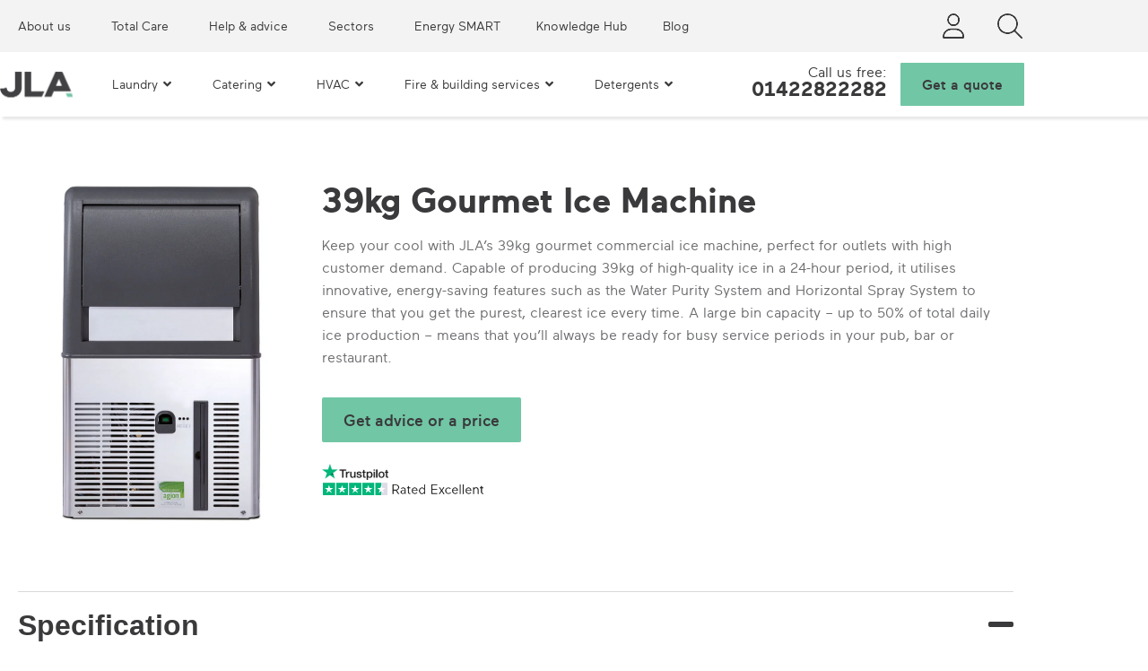

--- FILE ---
content_type: text/html; charset=UTF-8
request_url: https://jla.com/catering-equipment/ice-machines/39kg-gourmet-ice-machine/
body_size: 56632
content:
<!DOCTYPE html>
<html class=" optml_no_js " lang="en-GB">
<head><meta charset="UTF-8"><script>if(navigator.userAgent.match(/MSIE|Internet Explorer/i)||navigator.userAgent.match(/Trident\/7\..*?rv:11/i)){var href=document.location.href;if(!href.match(/[?&]nowprocket/)){if(href.indexOf("?")==-1){if(href.indexOf("#")==-1){document.location.href=href+"?nowprocket=1"}else{document.location.href=href.replace("#","?nowprocket=1#")}}else{if(href.indexOf("#")==-1){document.location.href=href+"&nowprocket=1"}else{document.location.href=href.replace("#","&nowprocket=1#")}}}}</script><script>(()=>{class RocketLazyLoadScripts{constructor(){this.v="2.0.4",this.userEvents=["keydown","keyup","mousedown","mouseup","mousemove","mouseover","mouseout","touchmove","touchstart","touchend","touchcancel","wheel","click","dblclick","input"],this.attributeEvents=["onblur","onclick","oncontextmenu","ondblclick","onfocus","onmousedown","onmouseenter","onmouseleave","onmousemove","onmouseout","onmouseover","onmouseup","onmousewheel","onscroll","onsubmit"]}async t(){this.i(),this.o(),/iP(ad|hone)/.test(navigator.userAgent)&&this.h(),this.u(),this.l(this),this.m(),this.k(this),this.p(this),this._(),await Promise.all([this.R(),this.L()]),this.lastBreath=Date.now(),this.S(this),this.P(),this.D(),this.O(),this.M(),await this.C(this.delayedScripts.normal),await this.C(this.delayedScripts.defer),await this.C(this.delayedScripts.async),await this.T(),await this.F(),await this.j(),await this.A(),window.dispatchEvent(new Event("rocket-allScriptsLoaded")),this.everythingLoaded=!0,this.lastTouchEnd&&await new Promise(t=>setTimeout(t,500-Date.now()+this.lastTouchEnd)),this.I(),this.H(),this.U(),this.W()}i(){this.CSPIssue=sessionStorage.getItem("rocketCSPIssue"),document.addEventListener("securitypolicyviolation",t=>{this.CSPIssue||"script-src-elem"!==t.violatedDirective||"data"!==t.blockedURI||(this.CSPIssue=!0,sessionStorage.setItem("rocketCSPIssue",!0))},{isRocket:!0})}o(){window.addEventListener("pageshow",t=>{this.persisted=t.persisted,this.realWindowLoadedFired=!0},{isRocket:!0}),window.addEventListener("pagehide",()=>{this.onFirstUserAction=null},{isRocket:!0})}h(){let t;function e(e){t=e}window.addEventListener("touchstart",e,{isRocket:!0}),window.addEventListener("touchend",function i(o){o.changedTouches[0]&&t.changedTouches[0]&&Math.abs(o.changedTouches[0].pageX-t.changedTouches[0].pageX)<10&&Math.abs(o.changedTouches[0].pageY-t.changedTouches[0].pageY)<10&&o.timeStamp-t.timeStamp<200&&(window.removeEventListener("touchstart",e,{isRocket:!0}),window.removeEventListener("touchend",i,{isRocket:!0}),"INPUT"===o.target.tagName&&"text"===o.target.type||(o.target.dispatchEvent(new TouchEvent("touchend",{target:o.target,bubbles:!0})),o.target.dispatchEvent(new MouseEvent("mouseover",{target:o.target,bubbles:!0})),o.target.dispatchEvent(new PointerEvent("click",{target:o.target,bubbles:!0,cancelable:!0,detail:1,clientX:o.changedTouches[0].clientX,clientY:o.changedTouches[0].clientY})),event.preventDefault()))},{isRocket:!0})}q(t){this.userActionTriggered||("mousemove"!==t.type||this.firstMousemoveIgnored?"keyup"===t.type||"mouseover"===t.type||"mouseout"===t.type||(this.userActionTriggered=!0,this.onFirstUserAction&&this.onFirstUserAction()):this.firstMousemoveIgnored=!0),"click"===t.type&&t.preventDefault(),t.stopPropagation(),t.stopImmediatePropagation(),"touchstart"===this.lastEvent&&"touchend"===t.type&&(this.lastTouchEnd=Date.now()),"click"===t.type&&(this.lastTouchEnd=0),this.lastEvent=t.type,t.composedPath&&t.composedPath()[0].getRootNode()instanceof ShadowRoot&&(t.rocketTarget=t.composedPath()[0]),this.savedUserEvents.push(t)}u(){this.savedUserEvents=[],this.userEventHandler=this.q.bind(this),this.userEvents.forEach(t=>window.addEventListener(t,this.userEventHandler,{passive:!1,isRocket:!0})),document.addEventListener("visibilitychange",this.userEventHandler,{isRocket:!0})}U(){this.userEvents.forEach(t=>window.removeEventListener(t,this.userEventHandler,{passive:!1,isRocket:!0})),document.removeEventListener("visibilitychange",this.userEventHandler,{isRocket:!0}),this.savedUserEvents.forEach(t=>{(t.rocketTarget||t.target).dispatchEvent(new window[t.constructor.name](t.type,t))})}m(){const t="return false",e=Array.from(this.attributeEvents,t=>"data-rocket-"+t),i="["+this.attributeEvents.join("],[")+"]",o="[data-rocket-"+this.attributeEvents.join("],[data-rocket-")+"]",s=(e,i,o)=>{o&&o!==t&&(e.setAttribute("data-rocket-"+i,o),e["rocket"+i]=new Function("event",o),e.setAttribute(i,t))};new MutationObserver(t=>{for(const n of t)"attributes"===n.type&&(n.attributeName.startsWith("data-rocket-")||this.everythingLoaded?n.attributeName.startsWith("data-rocket-")&&this.everythingLoaded&&this.N(n.target,n.attributeName.substring(12)):s(n.target,n.attributeName,n.target.getAttribute(n.attributeName))),"childList"===n.type&&n.addedNodes.forEach(t=>{if(t.nodeType===Node.ELEMENT_NODE)if(this.everythingLoaded)for(const i of[t,...t.querySelectorAll(o)])for(const t of i.getAttributeNames())e.includes(t)&&this.N(i,t.substring(12));else for(const e of[t,...t.querySelectorAll(i)])for(const t of e.getAttributeNames())this.attributeEvents.includes(t)&&s(e,t,e.getAttribute(t))})}).observe(document,{subtree:!0,childList:!0,attributeFilter:[...this.attributeEvents,...e]})}I(){this.attributeEvents.forEach(t=>{document.querySelectorAll("[data-rocket-"+t+"]").forEach(e=>{this.N(e,t)})})}N(t,e){const i=t.getAttribute("data-rocket-"+e);i&&(t.setAttribute(e,i),t.removeAttribute("data-rocket-"+e))}k(t){Object.defineProperty(HTMLElement.prototype,"onclick",{get(){return this.rocketonclick||null},set(e){this.rocketonclick=e,this.setAttribute(t.everythingLoaded?"onclick":"data-rocket-onclick","this.rocketonclick(event)")}})}S(t){function e(e,i){let o=e[i];e[i]=null,Object.defineProperty(e,i,{get:()=>o,set(s){t.everythingLoaded?o=s:e["rocket"+i]=o=s}})}e(document,"onreadystatechange"),e(window,"onload"),e(window,"onpageshow");try{Object.defineProperty(document,"readyState",{get:()=>t.rocketReadyState,set(e){t.rocketReadyState=e},configurable:!0}),document.readyState="loading"}catch(t){console.log("WPRocket DJE readyState conflict, bypassing")}}l(t){this.originalAddEventListener=EventTarget.prototype.addEventListener,this.originalRemoveEventListener=EventTarget.prototype.removeEventListener,this.savedEventListeners=[],EventTarget.prototype.addEventListener=function(e,i,o){o&&o.isRocket||!t.B(e,this)&&!t.userEvents.includes(e)||t.B(e,this)&&!t.userActionTriggered||e.startsWith("rocket-")||t.everythingLoaded?t.originalAddEventListener.call(this,e,i,o):(t.savedEventListeners.push({target:this,remove:!1,type:e,func:i,options:o}),"mouseenter"!==e&&"mouseleave"!==e||t.originalAddEventListener.call(this,e,t.savedUserEvents.push,o))},EventTarget.prototype.removeEventListener=function(e,i,o){o&&o.isRocket||!t.B(e,this)&&!t.userEvents.includes(e)||t.B(e,this)&&!t.userActionTriggered||e.startsWith("rocket-")||t.everythingLoaded?t.originalRemoveEventListener.call(this,e,i,o):t.savedEventListeners.push({target:this,remove:!0,type:e,func:i,options:o})}}J(t,e){this.savedEventListeners=this.savedEventListeners.filter(i=>{let o=i.type,s=i.target||window;return e!==o||t!==s||(this.B(o,s)&&(i.type="rocket-"+o),this.$(i),!1)})}H(){EventTarget.prototype.addEventListener=this.originalAddEventListener,EventTarget.prototype.removeEventListener=this.originalRemoveEventListener,this.savedEventListeners.forEach(t=>this.$(t))}$(t){t.remove?this.originalRemoveEventListener.call(t.target,t.type,t.func,t.options):this.originalAddEventListener.call(t.target,t.type,t.func,t.options)}p(t){let e;function i(e){return t.everythingLoaded?e:e.split(" ").map(t=>"load"===t||t.startsWith("load.")?"rocket-jquery-load":t).join(" ")}function o(o){function s(e){const s=o.fn[e];o.fn[e]=o.fn.init.prototype[e]=function(){return this[0]===window&&t.userActionTriggered&&("string"==typeof arguments[0]||arguments[0]instanceof String?arguments[0]=i(arguments[0]):"object"==typeof arguments[0]&&Object.keys(arguments[0]).forEach(t=>{const e=arguments[0][t];delete arguments[0][t],arguments[0][i(t)]=e})),s.apply(this,arguments),this}}if(o&&o.fn&&!t.allJQueries.includes(o)){const e={DOMContentLoaded:[],"rocket-DOMContentLoaded":[]};for(const t in e)document.addEventListener(t,()=>{e[t].forEach(t=>t())},{isRocket:!0});o.fn.ready=o.fn.init.prototype.ready=function(i){function s(){parseInt(o.fn.jquery)>2?setTimeout(()=>i.bind(document)(o)):i.bind(document)(o)}return"function"==typeof i&&(t.realDomReadyFired?!t.userActionTriggered||t.fauxDomReadyFired?s():e["rocket-DOMContentLoaded"].push(s):e.DOMContentLoaded.push(s)),o([])},s("on"),s("one"),s("off"),t.allJQueries.push(o)}e=o}t.allJQueries=[],o(window.jQuery),Object.defineProperty(window,"jQuery",{get:()=>e,set(t){o(t)}})}P(){const t=new Map;document.write=document.writeln=function(e){const i=document.currentScript,o=document.createRange(),s=i.parentElement;let n=t.get(i);void 0===n&&(n=i.nextSibling,t.set(i,n));const c=document.createDocumentFragment();o.setStart(c,0),c.appendChild(o.createContextualFragment(e)),s.insertBefore(c,n)}}async R(){return new Promise(t=>{this.userActionTriggered?t():this.onFirstUserAction=t})}async L(){return new Promise(t=>{document.addEventListener("DOMContentLoaded",()=>{this.realDomReadyFired=!0,t()},{isRocket:!0})})}async j(){return this.realWindowLoadedFired?Promise.resolve():new Promise(t=>{window.addEventListener("load",t,{isRocket:!0})})}M(){this.pendingScripts=[];this.scriptsMutationObserver=new MutationObserver(t=>{for(const e of t)e.addedNodes.forEach(t=>{"SCRIPT"!==t.tagName||t.noModule||t.isWPRocket||this.pendingScripts.push({script:t,promise:new Promise(e=>{const i=()=>{const i=this.pendingScripts.findIndex(e=>e.script===t);i>=0&&this.pendingScripts.splice(i,1),e()};t.addEventListener("load",i,{isRocket:!0}),t.addEventListener("error",i,{isRocket:!0}),setTimeout(i,1e3)})})})}),this.scriptsMutationObserver.observe(document,{childList:!0,subtree:!0})}async F(){await this.X(),this.pendingScripts.length?(await this.pendingScripts[0].promise,await this.F()):this.scriptsMutationObserver.disconnect()}D(){this.delayedScripts={normal:[],async:[],defer:[]},document.querySelectorAll("script[type$=rocketlazyloadscript]").forEach(t=>{t.hasAttribute("data-rocket-src")?t.hasAttribute("async")&&!1!==t.async?this.delayedScripts.async.push(t):t.hasAttribute("defer")&&!1!==t.defer||"module"===t.getAttribute("data-rocket-type")?this.delayedScripts.defer.push(t):this.delayedScripts.normal.push(t):this.delayedScripts.normal.push(t)})}async _(){await this.L();let t=[];document.querySelectorAll("script[type$=rocketlazyloadscript][data-rocket-src]").forEach(e=>{let i=e.getAttribute("data-rocket-src");if(i&&!i.startsWith("data:")){i.startsWith("//")&&(i=location.protocol+i);try{const o=new URL(i).origin;o!==location.origin&&t.push({src:o,crossOrigin:e.crossOrigin||"module"===e.getAttribute("data-rocket-type")})}catch(t){}}}),t=[...new Map(t.map(t=>[JSON.stringify(t),t])).values()],this.Y(t,"preconnect")}async G(t){if(await this.K(),!0!==t.noModule||!("noModule"in HTMLScriptElement.prototype))return new Promise(e=>{let i;function o(){(i||t).setAttribute("data-rocket-status","executed"),e()}try{if(navigator.userAgent.includes("Firefox/")||""===navigator.vendor||this.CSPIssue)i=document.createElement("script"),[...t.attributes].forEach(t=>{let e=t.nodeName;"type"!==e&&("data-rocket-type"===e&&(e="type"),"data-rocket-src"===e&&(e="src"),i.setAttribute(e,t.nodeValue))}),t.text&&(i.text=t.text),t.nonce&&(i.nonce=t.nonce),i.hasAttribute("src")?(i.addEventListener("load",o,{isRocket:!0}),i.addEventListener("error",()=>{i.setAttribute("data-rocket-status","failed-network"),e()},{isRocket:!0}),setTimeout(()=>{i.isConnected||e()},1)):(i.text=t.text,o()),i.isWPRocket=!0,t.parentNode.replaceChild(i,t);else{const i=t.getAttribute("data-rocket-type"),s=t.getAttribute("data-rocket-src");i?(t.type=i,t.removeAttribute("data-rocket-type")):t.removeAttribute("type"),t.addEventListener("load",o,{isRocket:!0}),t.addEventListener("error",i=>{this.CSPIssue&&i.target.src.startsWith("data:")?(console.log("WPRocket: CSP fallback activated"),t.removeAttribute("src"),this.G(t).then(e)):(t.setAttribute("data-rocket-status","failed-network"),e())},{isRocket:!0}),s?(t.fetchPriority="high",t.removeAttribute("data-rocket-src"),t.src=s):t.src="data:text/javascript;base64,"+window.btoa(unescape(encodeURIComponent(t.text)))}}catch(i){t.setAttribute("data-rocket-status","failed-transform"),e()}});t.setAttribute("data-rocket-status","skipped")}async C(t){const e=t.shift();return e?(e.isConnected&&await this.G(e),this.C(t)):Promise.resolve()}O(){this.Y([...this.delayedScripts.normal,...this.delayedScripts.defer,...this.delayedScripts.async],"preload")}Y(t,e){this.trash=this.trash||[];let i=!0;var o=document.createDocumentFragment();t.forEach(t=>{const s=t.getAttribute&&t.getAttribute("data-rocket-src")||t.src;if(s&&!s.startsWith("data:")){const n=document.createElement("link");n.href=s,n.rel=e,"preconnect"!==e&&(n.as="script",n.fetchPriority=i?"high":"low"),t.getAttribute&&"module"===t.getAttribute("data-rocket-type")&&(n.crossOrigin=!0),t.crossOrigin&&(n.crossOrigin=t.crossOrigin),t.integrity&&(n.integrity=t.integrity),t.nonce&&(n.nonce=t.nonce),o.appendChild(n),this.trash.push(n),i=!1}}),document.head.appendChild(o)}W(){this.trash.forEach(t=>t.remove())}async T(){try{document.readyState="interactive"}catch(t){}this.fauxDomReadyFired=!0;try{await this.K(),this.J(document,"readystatechange"),document.dispatchEvent(new Event("rocket-readystatechange")),await this.K(),document.rocketonreadystatechange&&document.rocketonreadystatechange(),await this.K(),this.J(document,"DOMContentLoaded"),document.dispatchEvent(new Event("rocket-DOMContentLoaded")),await this.K(),this.J(window,"DOMContentLoaded"),window.dispatchEvent(new Event("rocket-DOMContentLoaded"))}catch(t){console.error(t)}}async A(){try{document.readyState="complete"}catch(t){}try{await this.K(),this.J(document,"readystatechange"),document.dispatchEvent(new Event("rocket-readystatechange")),await this.K(),document.rocketonreadystatechange&&document.rocketonreadystatechange(),await this.K(),this.J(window,"load"),window.dispatchEvent(new Event("rocket-load")),await this.K(),window.rocketonload&&window.rocketonload(),await this.K(),this.allJQueries.forEach(t=>t(window).trigger("rocket-jquery-load")),await this.K(),this.J(window,"pageshow");const t=new Event("rocket-pageshow");t.persisted=this.persisted,window.dispatchEvent(t),await this.K(),window.rocketonpageshow&&window.rocketonpageshow({persisted:this.persisted})}catch(t){console.error(t)}}async K(){Date.now()-this.lastBreath>45&&(await this.X(),this.lastBreath=Date.now())}async X(){return document.hidden?new Promise(t=>setTimeout(t)):new Promise(t=>requestAnimationFrame(t))}B(t,e){return e===document&&"readystatechange"===t||(e===document&&"DOMContentLoaded"===t||(e===window&&"DOMContentLoaded"===t||(e===window&&"load"===t||e===window&&"pageshow"===t)))}static run(){(new RocketLazyLoadScripts).t()}}RocketLazyLoadScripts.run()})();</script>
	
	<meta name="viewport" content="width=device-width, initial-scale=1.0, viewport-fit=cover" />		<script type="rocketlazyloadscript" id=optmlpreload></script><meta name='robots' content='index, follow, max-image-preview:large, max-snippet:-1, max-video-preview:-1' />

	
	<title>39kg Gourmet Ice Machine | Commercial Ice Cube Maker | JLA</title>
<link data-rocket-prefetch href="https://www.gstatic.com" rel="dns-prefetch">
<link data-rocket-prefetch href="https://www.googletagmanager.com" rel="dns-prefetch">
<link data-rocket-prefetch href="https://maps.googleapis.com" rel="dns-prefetch">
<link data-rocket-prefetch href="https://unpkg.com" rel="dns-prefetch">
<link data-rocket-prefetch href="https://mlbeknpml64q.i.optimole.com" rel="dns-prefetch">
<link data-rocket-prefetch href="https://widget.trustpilot.com" rel="dns-prefetch">
<link data-rocket-prefetch href="https://www.google.com" rel="dns-prefetch">
<link crossorigin data-rocket-preload as="font" href="https://jla.com/wp-content/uploads/fonts/maax_-_regular-205tf-webfont.woff2" rel="preload">
<link crossorigin data-rocket-preload as="font" href="https://jla.com/wp-content/plugins/elementor/assets/lib/font-awesome/webfonts/fa-solid-900.woff2" rel="preload">
<link crossorigin data-rocket-preload as="font" href="https://stg.jla.com/wp-content/uploads/elementor/google-fonts/fonts/montserrat-jtusjig1_i6t8kchkm459wlhyw.woff2" rel="preload">
<style id="wpr-usedcss">img:is([sizes=auto i],[sizes^="auto," i]){contain-intrinsic-size:3000px 1500px}:root{--wp--preset--aspect-ratio--square:1;--wp--preset--aspect-ratio--4-3:4/3;--wp--preset--aspect-ratio--3-4:3/4;--wp--preset--aspect-ratio--3-2:3/2;--wp--preset--aspect-ratio--2-3:2/3;--wp--preset--aspect-ratio--16-9:16/9;--wp--preset--aspect-ratio--9-16:9/16;--wp--preset--color--black:#000000;--wp--preset--color--cyan-bluish-gray:#abb8c3;--wp--preset--color--white:#ffffff;--wp--preset--color--pale-pink:#f78da7;--wp--preset--color--vivid-red:#cf2e2e;--wp--preset--color--luminous-vivid-orange:#ff6900;--wp--preset--color--luminous-vivid-amber:#fcb900;--wp--preset--color--light-green-cyan:#7bdcb5;--wp--preset--color--vivid-green-cyan:#00d084;--wp--preset--color--pale-cyan-blue:#8ed1fc;--wp--preset--color--vivid-cyan-blue:#0693e3;--wp--preset--color--vivid-purple:#9b51e0;--wp--preset--gradient--vivid-cyan-blue-to-vivid-purple:linear-gradient(135deg,rgb(6, 147, 227) 0%,rgb(155, 81, 224) 100%);--wp--preset--gradient--light-green-cyan-to-vivid-green-cyan:linear-gradient(135deg,rgb(122, 220, 180) 0%,rgb(0, 208, 130) 100%);--wp--preset--gradient--luminous-vivid-amber-to-luminous-vivid-orange:linear-gradient(135deg,rgb(252, 185, 0) 0%,rgb(255, 105, 0) 100%);--wp--preset--gradient--luminous-vivid-orange-to-vivid-red:linear-gradient(135deg,rgb(255, 105, 0) 0%,rgb(207, 46, 46) 100%);--wp--preset--gradient--very-light-gray-to-cyan-bluish-gray:linear-gradient(135deg,rgb(238, 238, 238) 0%,rgb(169, 184, 195) 100%);--wp--preset--gradient--cool-to-warm-spectrum:linear-gradient(135deg,rgb(74, 234, 220) 0%,rgb(151, 120, 209) 20%,rgb(207, 42, 186) 40%,rgb(238, 44, 130) 60%,rgb(251, 105, 98) 80%,rgb(254, 248, 76) 100%);--wp--preset--gradient--blush-light-purple:linear-gradient(135deg,rgb(255, 206, 236) 0%,rgb(152, 150, 240) 100%);--wp--preset--gradient--blush-bordeaux:linear-gradient(135deg,rgb(254, 205, 165) 0%,rgb(254, 45, 45) 50%,rgb(107, 0, 62) 100%);--wp--preset--gradient--luminous-dusk:linear-gradient(135deg,rgb(255, 203, 112) 0%,rgb(199, 81, 192) 50%,rgb(65, 88, 208) 100%);--wp--preset--gradient--pale-ocean:linear-gradient(135deg,rgb(255, 245, 203) 0%,rgb(182, 227, 212) 50%,rgb(51, 167, 181) 100%);--wp--preset--gradient--electric-grass:linear-gradient(135deg,rgb(202, 248, 128) 0%,rgb(113, 206, 126) 100%);--wp--preset--gradient--midnight:linear-gradient(135deg,rgb(2, 3, 129) 0%,rgb(40, 116, 252) 100%);--wp--preset--font-size--small:13px;--wp--preset--font-size--medium:20px;--wp--preset--font-size--large:36px;--wp--preset--font-size--x-large:42px;--wp--preset--spacing--20:0.44rem;--wp--preset--spacing--30:0.67rem;--wp--preset--spacing--40:1rem;--wp--preset--spacing--50:1.5rem;--wp--preset--spacing--60:2.25rem;--wp--preset--spacing--70:3.38rem;--wp--preset--spacing--80:5.06rem;--wp--preset--shadow--natural:6px 6px 9px rgba(0, 0, 0, .2);--wp--preset--shadow--deep:12px 12px 50px rgba(0, 0, 0, .4);--wp--preset--shadow--sharp:6px 6px 0px rgba(0, 0, 0, .2);--wp--preset--shadow--outlined:6px 6px 0px -3px rgb(255, 255, 255),6px 6px rgb(0, 0, 0);--wp--preset--shadow--crisp:6px 6px 0px rgb(0, 0, 0)}:where(.is-layout-flex){gap:.5em}:where(.is-layout-grid){gap:.5em}:where(.wp-block-post-template.is-layout-flex){gap:1.25em}:where(.wp-block-post-template.is-layout-grid){gap:1.25em}:where(.wp-block-term-template.is-layout-flex){gap:1.25em}:where(.wp-block-term-template.is-layout-grid){gap:1.25em}:where(.wp-block-columns.is-layout-flex){gap:2em}:where(.wp-block-columns.is-layout-grid){gap:2em}:root :where(.wp-block-pullquote){font-size:1.5em;line-height:1.6}:root{--map-dialog-top:0px}.ae_data{margin:auto;width:100%}.ae-element-post-image .ae_thumb_wrapper,.ae-element-post-image a{display:inline-block;position:relative}.ae-element-post-image img{display:inline-block}.ae-post-overlay{display:none;background-color:rgba(0,0,0,.5);height:100%;left:0;position:absolute;top:0;width:100%;z-index:999}.ae-post-overlay{text-align:center}.elementor-widget-ae-acf-gallery .ae-swiper-slide{height:auto}.elementor-editor-active .elementor.elementor-edit-mode .ae-post-widget-wrapper .elementor-top-column .elementor-widget-wrap .elementor-inner-section{margin-top:0}form.ae-element-woo-add-to-cart{display:inline-block}@media (max-width:767px){.ae-woo-tabs .ae-woo-tab-content,.ae-woo-tabs .ae-woo-tab-title{border-style:solid;border-bottom-style:none}.ae-woo-tabs .ae-woo-tab-content{padding:10px}}.ae-element-woo-add-to-cart-btn{transition:.1s all ease}.ae-pagination-wrapper a,.ae-pagination-wrapper span{display:inline-block;margin:auto 0;padding:5px 10px}.aepro-section-bs{position:absolute;width:100%;height:100%;top:0;left:0}.aepro-section-bs-inner{width:100%;height:100%}.ae-swiper-container{visibility:hidden}.elementor-edit-mode .ae-swiper-container{visibility:visible}.ae-grid{display:flex;flex-wrap:wrap;flex-direction:row}.ae-grid-item-inner>a{display:block}.ae-grid-item-inner{position:relative;overflow:hidden}.ae-grid-item *{transition:.1s all ease}.ae-grid-overlay{position:absolute;top:0;left:0;display:none;z-index:99;background:rgba(0,0,0,.5);height:100%;width:100%}.elementor-widget-ae-acf-gallery .ae-grid-item,.elementor-widget-ae-acf-gallery .ae-grid-item-inner,.elementor-widget-ae-acf-gallery .ae-grid-item-inner a,.elementor-widget-ae-acf-gallery .ae-grid-item-inner img{width:100%;display:inline-block;line-height:0}.ae-element-post-content:after,.ae-element-post-content:before,.elementor-widget-ae-post-content:after,.elementor-widget-ae-post-content:before{display:none!important}.elementor-editor-active .ae-grid{height:auto!important}.ae-masonry-yes .ae-post-list-item{margin-bottom:10px}.ae-masonry-yes .ae-post-list-wrapper:after{content:"";clear:both}.ae-masonry-yes .ae-post-list-item{float:left}.elementor-editor-active .ae-post-list-wrapper{height:auto!important}.elementor-editor-active .ae-acf-repeater-wrapper{height:auto!important}.ae-swiper-outer-wrapper .ae-swiper-button-prev{-webkit-mask:url(https://mlbeknpml64q.i.optimole.com/cb:WBbB~4415d/w:auto/h:auto/q:85/f:best/ig:avif/https://jla.com/wp-content/plugins/anywhere-elementor-pro/includes/assets/css/arrow-left.svg) no-repeat 100% 100%;mask:url(https://mlbeknpml64q.i.optimole.com/cb:WBbB~4415d/w:auto/h:auto/q:85/f:best/ig:avif/https://jla.com/wp-content/plugins/anywhere-elementor-pro/includes/assets/css/arrow-left.svg) no-repeat 100% 100%;-webkit-mask-size:cover;mask-size:cover;background-image:none;background-color:#007aff;transform:translateY(-50%);margin-top:0}.ae-swiper-outer-wrapper .ae-swiper-button-next{-webkit-mask:url(https://mlbeknpml64q.i.optimole.com/cb:WBbB~4415d/w:auto/h:auto/q:85/f:best/ig:avif/https://jla.com/wp-content/plugins/anywhere-elementor-pro/includes/assets/css/arrow-right.svg) no-repeat 100% 100%;mask:url(https://mlbeknpml64q.i.optimole.com/cb:WBbB~4415d/w:auto/h:auto/q:85/f:best/ig:avif/https://jla.com/wp-content/plugins/anywhere-elementor-pro/includes/assets/css/arrow-right.svg) no-repeat 100% 100%;-webkit-mask-size:cover;mask-size:cover;background-image:none;background-color:#007aff;transform:translateY(-50%);margin-top:0}.elementor-widget-ae-post-blocks .ae-carousel-yes .ae-swiper-outer-wrapper .ae-swiper-button-next,.elementor-widget-ae-post-blocks .ae-carousel-yes .ae-swiper-outer-wrapper .ae-swiper-button-prev{-webkit-mask:none;mask:none;-webkit-mask-size:unset;mask-size:unset;background-image:none;background-image:none;background-color:unset;width:auto;height:auto;transform:translateY(-50%);margin-top:0}.elementor-widget-ae-post-blocks .ae-carousel-yes .ae-swiper-outer-wrapper .ae-swiper-button-next,.elementor-widget-ae-post-blocks .ae-carousel-yes .ae-swiper-outer-wrapper .ae-swiper-button-prev{-webkit-mask:none;mask:none;-webkit-mask-size:unset;mask-size:unset;background-image:none;background-color:unset;width:auto;height:auto;transform:translateY(-50%);margin-top:0}.elementor-widget-ae-portfolio .filter-items{display:inline-block;transition:all .5s ease;overflow:hidden}.elementor-widget-ae-portfolio .filter-items a{transition:all .5s ease}.elementor-widget-ae-portfolio .ae-post-list-item{transition:all 1s ease}.ae-post-content-unfold-link{transition:all .5s ease}.elementor-widget-ae-portfolio article.ae-post-list-item{opacity:0}.elementor-widget-ae-portfolio .filter-items{padding:5px 10px}.elementor-editor-active .elementor-widget-ae-post-blocks .view-more-button{display:inline-block!important}.elementor-widget-ae-acf-gallery .ae-swiper-button-next,.elementor-widget-ae-acf-gallery .ae-swiper-button-prev,.elementor-widget-ae-post-blocks .ae-swiper-button-next,.elementor-widget-ae-post-blocks .ae-swiper-button-prev,.elementor-widget-ae-post-blocks .view-more-button{transition:all .5s}.ae-swiper-container .ae-swiper-button-next i,.ae-swiper-container .ae-swiper-button-prev i{width:1em;height:1em;text-align:center;position:relative}.elementor-widget-ae-post-blocks .ae-carousel-yes .ae-swiper-button-next,.elementor-widget-ae-post-blocks .ae-carousel-yes .ae-swiper-button-prev,.elementor-widget-ae-post-blocks .ae-carousel-yes .ae-swiper-container .ae-swiper-button-next,.elementor-widget-ae-post-blocks .ae-carousel-yes .ae-swiper-container .ae-swiper-button-prev{padding:5px;overflow:auto!important}.elementor-widget-ae-post-blocks .ae-swiper-container .swiper-pagination-bullet{opacity:1;background-color:rgba(0,0,0,.2)}.ae-post-content-unfold-yes.ae-element-post-content{max-height:200px;position:relative;overflow:hidden}.ae-post-content-unfold-yes p.ae-post-content-unfold{position:absolute;left:0;bottom:0;text-align:center;width:100%;background-image:linear-gradient(to bottom,transparent,#000);margin:0;padding:10px 0}.ae-post-content-unfold-yes span.ae-post-content-unfold-link{cursor:pointer;border-radius:2px;padding:10px 40px;color:#fff;border-color:#0274be;background-color:#0274be}.ae-link-yes{cursor:pointer}.ae-element-post-image .ae_thumb_wrapper.ae_image_ratio_yes,.ae-element-post-image .ae_thumb_wrapper.ae_image_ratio_yes a{display:block}.ae_thumb_wrapper.ae_image_ratio_yes .ae-post-image{position:relative;top:0;overflow:hidden;left:0;right:0;border:0}.ae_thumb_wrapper.ae_image_ratio_yes .ae-post-image img{height:100%;width:100%;display:block;position:absolute;top:0;left:0;object-fit:cover}.ae-acf-gallery-layout-smart-grid .ae-grid,.ae-acf-gallery-layout-smart-grid .ae-grid-smart{display:grid;justify-content:stretch}.ae-acf-gallery-layout-smart-grid .ae-grid>.ae-grid-item{width:100%}.ae-acf-gallery-layout-smart-grid .ae-grid-item-inner,.ae-acf-gallery-layout-smart-grid .ae_data{height:100%}.ae-swiper-outer-wrapper>.ae-swiper-button-next,.ae-swiper-outer-wrapper>.ae-swiper-button-prev{padding:5px}.ae-swiper-outer-wrapper>.ae-swiper-button-next i,.ae-swiper-outer-wrapper>.ae-swiper-button-prev i{width:1em;height:1em;text-align:center;position:relative}.ae-taxonomy-widget-wrapper *{margin:0}.ae-acf-wrapper.ae-acf-unfold-yes .ae-acf-unfold{position:absolute;left:0;bottom:0;text-align:center;width:100%;background-image:linear-gradient(to bottom,transparent,#000);margin:0;padding:10px 0}.ae-acf-wrapper.ae-acf-unfold-yes .ae-acf-unfold-link{display:inline-block;cursor:pointer;border-radius:2px;padding:10px 40px;color:#fff;border-color:#0274be;background-color:#0274be}.ae-hide{display:none}.ae-swiper-slide.swiper-slide .ae_thumb_wrapper a{display:inline-block}.ae-swiper-button-next svg,.ae-swiper-button-prev svg{height:auto}.ae-acf-unfold-button-icon i,.ae-acf-unfold-button-icon svg{vertical-align:middle;height:auto}@media (max-width:767px){.ae-acf-repeater-tabs .ae-acf-repeater-tab-content{border-style:solid;border-bottom-style:none}.ae-acf-repeater-tabs .ae-acf-repeater-tabs-wrapper{display:none}.ae-acf-repeater-tabs .ae-acf-repeater-tabs-content-wrapper{border-bottom-style:solid}.ae-acf-repeater-tabs .ae-acf-repeater-tab-content{padding:10px}}@media (min-width:768px){.ae-acf-repeater-tabs .ae-acf-repeater-tab-mobile-title{display:none}}.elementor-widget-ae-acf-gallery .ae-grid-item-inner.ae_image_ratio_yes,.elementor-widget-ae-acf-gallery .ae-grid-item-inner.ae_image_ratio_yes a{display:block}.ae-height-100 .ae-post-item-inner,.ae-height-100 .ae_data,.ae-height-100 .elementor,.ae-height-100 .elementor>section{height:100%}.ae-grid-list .ae-post-collection{display:grid}.elementor-widget-ae-dynamic-calendar .ae-swiper-outer-wrapper .ae-swiper-button-next,.elementor-widget-ae-dynamic-calendar .ae-swiper-outer-wrapper .ae-swiper-button-prev,.elementor-widget-ae-post-blocks-adv .ae-swiper-outer-wrapper .ae-swiper-button-next,.elementor-widget-ae-post-blocks-adv .ae-swiper-outer-wrapper .ae-swiper-button-prev{-webkit-mask:none;mask:none;-webkit-mask-size:unset;mask-size:unset;background-image:none;background-image:none;background-color:unset;width:auto;height:auto;transform:translateY(-50%);margin-top:0}.elementor-widget-ae-post-blocks-adv .ae-swiper-button-next,.elementor-widget-ae-post-blocks-adv .ae-swiper-button-prev{transition:all .5s}.elementor-widget-ae-post-blocks-adv .ae-swiper-container .ae-swiper-button-next,.elementor-widget-ae-post-blocks-adv .ae-swiper-container .ae-swiper-button-prev{padding:5px;overflow:auto!important}.elementor-widget-ae-post-blocks-adv .ae-carousel-yes .ae-post-item-inner{height:100%}.elementor-widget-ae-post-blocks-adv .ae-carousel-yes .ae-post-item{height:auto}.ae-accordion{text-align:start}.ae-accordion-item+.ae-accordion-item .ae-tab-title{border-top:0!important}.ae-accordion-item .ae-tab-title.ae-active{border-bottom:0!important}.ae-accordion .ae-tab-title{margin:0;padding:15px 20px;font-weight:700;line-height:1;cursor:pointer;outline:0}.ae-accordion .ae-tab-title .ae-accordion-icon{display:inline-block;width:1.5em}.ae-accordion .ae-tab-title .ae-accordion-icon svg{height:1em;width:1em}.ae-accordion .ae-tab-title .ae-accordion-icon.ae-accordion-icon-right{float:right;text-align:right}.ae-accordion .ae-tab-title .ae-accordion-icon-closed{display:block}.ae-accordion .ae-tab-title .ae-accordion-icon-opened{display:none}.ae-accordion .ae-tab-title.ae-active .ae-accordion-icon-closed{display:none}.ae-accordion .ae-tab-title.ae-active .ae-accordion-icon-opened{display:block}.ae-tab-title a{color:inherit}.elementor-widget-ae-post-blocks-adv .ae-tab-content.ae-active{display:block}.ae-accordion .ae-tab-content{display:none;border-top:1px solid #d4d4d4;padding:15px 20px}.ae-accordion .ae-tab-content.ae-active{display:block}.ae-post-blocks-adv-tab-title{transition:all .3s ease 0s}.elementor-widget-ae-post-blocks-adv .ae-post-blocks-adv-tabs{text-align:left}.elementor-widget-ae-post-blocks-adv .ae-post-blocks-adv-tab-title{cursor:pointer}.elementor-widget-ae-post-blocks-adv .ae-post-blocks-adv-tab-content{display:none}@media (max-width:767px){.ae-post-blocks-adv-tabs .ae-post-blocks-adv-tab-content,.ae-post-blocks-adv-tabs .ae-post-blocks-adv-tab-title{border-style:solid;border-bottom-style:none}.ae-post-blocks-adv-tabs .ae-post-blocks-adv-tab-content{padding:10px}}.elementor-widget-ae-post-blocks-adv .ae-tab-title a:hover{color:unset}.ae-post-blocks-adv-tabs .ae-post-blocks-adv-tab-title{margin:0}.ae-height-100 .ae-post-blocks-adv-tab-content,.ae-height-100 .ae-post-item{height:100%}.ae-masonry-yes .ae-post-collection .ae-post-item-inner,.ae-masonry-yes .ae-post-collection .ae_data,.ae-masonry-yes .ae-post-collection .elementor{height:auto}.ae-masonry-yes .ae-post-item{margin-bottom:10px}.ae-masonry-yes.ae-outer-wrapper:after{content:"";clear:both}.ae-masonry-yes .ae-post-item{float:left}.elementor-widget-ae-post-blocks-adv .filter-items{display:inline-block;transition:all .5s ease}.elementor-widget-ae-post-blocks-adv .filter-items a{transition:all .5s ease;display:block}.elementor-widget-ae-post-blocks-adv .filter-items a{padding:5px 10px}.ae-menu{position:absolute;top:auto;border:1px solid #ccc;border-radius:4px;padding:0;margin:2px 0 0;box-shadow:0 0 6px 0 rgba(0,0,0,.1);background-color:#fff;list-style-type:none}.ae-menu .filter-items{display:block;font-size:80%}@-webkit-keyframes fadeIn{from{opacity:0}to{opacity:1}}@-webkit-keyframes fadeOut{from{opacity:1}to{opacity:0}}@keyframes fadeOut{from{opacity:1}to{opacity:0}}.ae-menu{display:block;-webkit-animation:.3s fadeIn;animation:.3s fadeIn}.ae-menu.hide{display:none;-webkit-animation:.5s fadeOut;animation:.5s fadeOut}.aep-filter-bar.collapse{display:none}.aep-filter-bar{flex-wrap:wrap}[data-elementor-device-mode=desktop] .aep-filter-bar.desktop{display:flex}[data-elementor-device-mode=tablet] .aep-filter-bar.tablet{display:flex}[data-elementor-device-mode=mobile] .aep-filter-bar.mobile{display:flex}[data-elementor-device-mode=widescreen] .aep-filter-bar.widescreen{display:flex}[data-elementor-device-mode=tablet_extra] .aep-filter-bar.tablet_extra{display:flex}[data-elementor-device-mode=mobile_extra] .aep-filter-bar.mobile_extra{display:flex}.elementor-widget-ae-post-blocks-adv .filter-items.ae-dropdown .ae-menu{z-index:9;overflow:auto;max-height:300px}.ae-pagination-wrapper{display:block;clear:both}.elementor-widget-ae-post-blocks-adv .aep-filter-bar .filter-items.ae-dropdown .filter-items{margin:0}.elementor-widget-ae-post-blocks-adv .ae-post-item{transform:translate3d(0,0,0)}.elementor-widget-ae-post-blocks-adv .ae-outer-wrapper.transit-out .ae-post-item{transform:scale3d(.2,.2,1);opacity:0;transition-duration:450ms}.elementor-widget-ae-post-blocks-adv .ae-outer-wrapper.transit-in .ae-post-item{transform:translate3d(0,0,0);opacity:1;transition-duration:450ms}.elementor-widget-ae-post-blocks-adv .ae-post-overlay{background-color:unset}.ae-grid-list .ae-acf-fc-collection{display:block}.ae-trigger{display:inline-flex}.ae-trigger-icon{text-align:center;width:1em;height:1em}.ae-trigger-icon i{width:inherit}.ae-trigger-text{order:10}.ae-taxonomy-widget-wrapper .ae-swiper-button-next,.ae-taxonomy-widget-wrapper .ae-swiper-button-prev{text-align:center}.ae-taxonomy-widget-wrapper .ae-swiper-button-next i,.ae-taxonomy-widget-wrapper .ae-swiper-button-prev i{height:1em;width:1em}.ae-map-listing{height:100%;overflow-y:auto;position:relative}.ae-map-render{position:relative}.ae-map-listing .ae-swiper-outer-wrapper{position:relative}article.ae-marker-item{height:auto}.ae-map-listing .ae-marker-item{cursor:pointer}.ae-responsive-btn{text-align:center;display:none}.ae-responsive-btn .button{display:inline-block;text-align:center}.ae-infowindow-close-btn{background:0 0;display:block;border:0;margin:0;padding:0;text-transform:none;appearance:none;position:absolute;cursor:pointer;user-select:none;top:-6px;right:-6px;width:30px;height:30px;opacity:.6}.ae-infowindow-close-btn img{pointer-events:none;display:block;width:14px;height:14px;margin:8px}button.ae-infowindow-close-btn:hover{background:0 0;opacity:1}.ae-map-render .ae-map-infowindow-wrapper{z-index:2}.aepro-section-bs-inner.vegas-container .vegas-slide-inner{background-size:contain}@-webkit-keyframes ae-flash{0%,100%,50%{opacity:1}25%,75%{opacity:0}}.ae-map-marker-icon-wrapper.flash .ae-map-marker{-webkit-animation-name:ae-flash;animation-name:ae-flash;-webkit-animation-iteration-count:infinite;animation-iteration-count:infinite;-webkit-animation-duration:.7s;animation-duration:.7s}.elementor-widget-ae-dynamic-calendar .ae-carousel-yes .ae_data,.elementor-widget-ae-dynamic-calendar .ae-carousel-yes .elementor,.elementor-widget-ae-dynamic-calendar .ae-carousel-yes .elementor-container,.elementor-widget-ae-dynamic-calendar .ae-carousel-yes .elementor>section{height:100%}div#ae-dynamic-calendar{background-color:#fff}div#ae-dynamic-calendar div.label{float:left;margin:0;padding:0;margin-top:5px;margin-left:5px}div#ae-dynamic-calendar div.ae-dc-dates{display:grid;grid-template-columns:repeat(7,calc(100%/7));width:100%;text-align:center}div#ae-dynamic-calendar div.ae-dc-dates span{margin:0;padding:0;margin-right:5px;margin-top:5px;vertical-align:middle;float:left;list-style-type:none;font-size:25px;background-color:#ddd;color:#000;text-align:center}.ae-dc-wrapper{position:relative}.ae-dc-render{z-index:9;position:relative}.ae-dc-listing-align-overlap .ae-dc-listing{position:absolute;top:0;left:0;width:100%;background:#fff;z-index:8;height:100%}.ae-dc-listing .ae-listing-close{position:absolute;top:10px;right:10px}.ae-dc-listing .ae-listing-close span{position:absolute;line-height:1.5;top:0;z-index:11;cursor:pointer;background-color:rgba(255,255,255,.242);padding:2px 10px;right:0}.elementor-editor-active .ae-dc-listing .ae-listing-close{right:70px}.elementor-widget-ae-dynamic-calendar .ae-carousel-yes .ae-swiper-container:not(.swiper-container-autoheight) .dc-listing-item{height:auto}.ae-dc-listing{visibility:visible;opacity:1}.elementor-widget-ae-dynamic-calendar .ae-carousel-yes .ae-dc-listing{position:relative}.elementor-widget-ae-dynamic-calendar .ae-dc-listing{overflow-y:auto}.ae-swiper-container{overflow:hidden;margin-left:auto;margin-right:auto;position:relative;z-index:1}@font-face{font-family:Maax;src:url('https://jla.com/wp-content/uploads/fonts/maax_-_regular-205tf-webfont.woff2') format('woff2'),url('https://jla.com/wp-content/uploads/fonts/maax_-_regular-205tf-webfont.woff') format('woff');font-weight:400;font-style:normal;font-display:swap}@font-face{font-family:Maax;src:url('https://jla.com/wp-content/uploads/fonts/maax_-_bold-205tf-webfont.woff2') format('woff2'),url('https://jla.com/wp-content/uploads/fonts/maax_-_bold-205tf-webfont.woff') format('woff');font-weight:700;font-style:normal;font-display:swap}@font-face{font-family:Maax;src:url('https://jla.com/wp-content/uploads/fonts/maax_-_medium-205tf-webfont.woff2') format('woff2'),url('https://jla.com/wp-content/uploads/fonts/maax_-_medium-205tf-webfont.woff') format('woff');font-weight:500;font-style:normal;font-display:swap}body{margin:0;font-family:Maax,Arial,Helvetica,sans-serif!important}a{text-decoration:none}a.search-popup{color:#fff}.search-popup i{font-size:20px}.elementor-widget-image a img[src$=".svg"]{width:auto!important}.fas,body .fa{font-weight:600;font-family:"Font Awesome 5 Free"!important}.footer-menu .elementor-menu-toggle{display:none}.footer-menu .elementor-nav-menu--dropdown.elementor-nav-menu__container{top:0!important;margin-top:0!important}.footer-menu-button.active .fa-chevron-down::before{content:"\f077"}body .elementor-10 .elementor-element .footer-menu-button a.elementor-button{width:100%;text-align:left;padding:10px 40px;border-bottom:1px solid #fff;border-radius:0}.nav a{text-decoration:none}.nav ul{list-style:none}.elementor-shortcode .nav{width:100%;height:100%;position:fixed;background-color:#fff;overflow:hidden;left:0;z-index:100;top:72px}.elementor-shortcode .nav a{display:block;padding:1rem;color:var(--e-global-color-primary)}.hamb{cursor:pointer;float:right;padding:24px 20px}.hamb-line{background:#3a3a3c;display:block;height:4px;position:relative;width:24px}.hamb-line::after,.hamb-line::before{background:#3a3a3c;content:'';display:block;height:100%;position:absolute;transition:all .2s ease-out;width:100%}.hamb-line::before{top:8px}.hamb-line::after{top:-8px}.nav.expanded~.hamb .hamb-line{background:0 0}.nav.expanded~.hamb .hamb-line::before{transform:rotate(-45deg);top:0}.nav.expanded~.hamb .hamb-line::after{transform:rotate(45deg);top:0}#jla-mobile-menu{height:0%;transition:height .4s cubic-bezier(.23, 1, .32, 1);overflow:auto}#jla-mobile-menu-button.notClicked:hover .loader-wrapper{display:block}.loader-wrapper{position:absolute;height:50px;width:50px;background:#fff;z-index:5;display:none;top:0}.loader,.loader:after,.loader:before{background:#000;-webkit-animation:1s ease-in-out infinite load1;animation:1s ease-in-out infinite load1;width:5px;height:30px}.loader{color:#000;text-indent:-9999em;position:absolute;font-size:11px;-webkit-transform:translateZ(0);-ms-transform:translateZ(0);transform:translateZ(0);-webkit-animation-delay:-.16s;animation-delay:-.16s;margin:auto;display:flex;top:20px;left:20px}.loader:after,.loader:before{position:absolute;top:0;content:''}.loader:before{left:-1em;-webkit-animation-delay:-.32s;animation-delay:-.32s}.loader:after{left:1em}@-webkit-keyframes load1{0%,100%,80%{box-shadow:0 0;height:20px}40%{box-shadow:0 -10px;height:30px}}@keyframes load1{0%,100%,80%{box-shadow:0 0;height:20px}40%{box-shadow:0 -10px;height:30px}}@media (min-width:576px) and (max-width:1024px){.elementor-shortcode .nav{top:115px}}@media (max-width:1024px){.is_desktop #jla-mobile-menu.expanded{height:100%}.is_desktop .menu{position:absolute;top:0;margin-top:10px;left:0;flex-direction:column;width:100%;justify-content:center;align-items:center;padding:0}.is_desktop .nav .menu li{margin:0;padding:0;border:0;flex-direction:column;transition:height .4s cubic-bezier(.23, 1, .32, 1);text-align:left}.is_desktop .menu>li{display:flex;justify-content:center;margin:0;padding:.5em 0;width:100%;color:#fff;background-color:var(--e-global-color-e8898cf)}.is_desktop .menu>li:not(:last-child){border-bottom:1px solid #fff}.is_desktop .bg-sm-white,.is_desktop .bg-sm-white a{background:#fff!important}.is_desktop .border-b-sm-1{border-bottom:1px solid #d1d2d4!important}.is_desktop ul.sub-menu{max-height:0;flex-direction:column;padding:0;overflow:hidden;-webkit-transition:max-height .2s ease-out;-moz-transition:max-height .2s ease-out;-ms-transition:max-height .2s ease-out;-o-transition:max-height .2s ease-out;transition:max-height .2s ease-out}.is_desktop ul.sub-menu.expanded{display:block;max-height:600px;-webkit-transition:max-height .2s ease-in;-moz-transition:max-height .2s ease-in;-ms-transition:max-height .2s ease-in;-o-transition:max-height .2s ease-in;transition:max-height .2s ease-in}.is_desktop li.active ul.sub-menu{display:flex}.is_desktop .sub-menu-expand i{color:#3a3a3c;font-size:1.2rem}.is_desktop .sub-menu-expand{width:25%;position:absolute;right:0;text-align:center;height:57px;top:0}.is_desktop .sub-menu-expand i{line-height:57px;width:100%}.is_desktop .main-menu-item,.is_desktop .sub-menu-item{position:relative}.is_desktop li.expanded>a{background-color:#71c6a5}.is_desktop ul.sub-menu li a{background-color:#f3f3f3}.is_desktop ul.sub-menu ul.sub-sub-menu li a{background-color:#fff;font-size:.9rem}.is_desktop .expanded>.sub-menu-expand i{transform:rotate(180deg)}}.is_mobile #jla-mobile-menu.expanded{height:100%}.is_mobile .menu{position:absolute;top:0;margin-top:10px;left:0;flex-direction:column;width:100%;justify-content:center;align-items:center;padding:0}.is_mobile .nav .menu li{margin:0;padding:0;border:0;flex-direction:column;transition:height .4s cubic-bezier(.23, 1, .32, 1);text-align:left}.is_mobile .menu>li{display:flex;justify-content:center;margin:0;padding:.5em 0;width:100%;color:#fff;background-color:var(--e-global-color-e8898cf)}.is_mobile .menu>li:not(:last-child){border-bottom:1px solid #fff}.is_mobile .bg-sm-white,.is_mobile .bg-sm-white a{background:#fff!important}.is_mobile .border-b-sm-1{border-bottom:1px solid #d1d2d4!important}.is_mobile ul.sub-menu{max-height:0;flex-direction:column;padding:0;overflow:hidden;-webkit-transition:max-height .2s ease-out;-moz-transition:max-height .2s ease-out;-ms-transition:max-height .2s ease-out;-o-transition:max-height .2s ease-out;transition:max-height .2s ease-out}.is_mobile ul.sub-menu.expanded{display:block;max-height:600px;-webkit-transition:max-height .2s ease-in;-moz-transition:max-height .2s ease-in;-ms-transition:max-height .2s ease-in;-o-transition:max-height .2s ease-in;transition:max-height .2s ease-in}.is_mobile li.active ul.sub-menu{display:flex}.is_mobile .sub-menu-expand i{color:#3a3a3c;font-size:1.2rem}.is_mobile .sub-menu-expand{width:25%;position:absolute;right:0;text-align:center;height:57px;top:0}.is_mobile .sub-menu-expand i{line-height:57px;width:100%}.is_mobile .main-menu-item,.is_mobile .sub-menu-item{position:relative}.is_mobile li.expanded>a{background-color:#71c6a5}.is_mobile ul.sub-menu li a{background-color:#f3f3f3;padding-left:2rem}.is_mobile ul.sub-menu ul.sub-sub-menu li a{background-color:#fff;font-size:.9rem}.is_mobile .expanded>.sub-menu-expand i{transform:rotate(180deg)}#jla-mobile-menu-button{height:40px;width:60px}@keyframes fadeIn{from{opacity:0}to{opacity:1}}.fadeIn{animation-name:fadeIn}:root{--direction-multiplier:1}body.rtl,html[dir=rtl]{--direction-multiplier:-1}.elementor-screen-only{height:1px;margin:-1px;overflow:hidden;padding:0;position:absolute;top:-10000em;width:1px;clip:rect(0,0,0,0);border:0}.elementor-clearfix:after{clear:both;content:"";display:block;height:0;width:0}.elementor *,.elementor :after,.elementor :before{box-sizing:border-box}.elementor a{box-shadow:none;text-decoration:none}.elementor img{border:none;border-radius:0;box-shadow:none;height:auto;max-width:100%}.elementor embed,.elementor iframe,.elementor object,.elementor video{border:none;line-height:1;margin:0;max-width:100%;width:100%}.elementor .elementor-background-overlay{inset:0;position:absolute}.elementor .elementor-background-slideshow__slide__image{background-position:50%;background-size:cover;height:100%;width:100%}.elementor-widget-wrap .elementor-element.elementor-widget__width-auto,.elementor-widget-wrap .elementor-element.elementor-widget__width-initial{max-width:100%}.elementor-element{--flex-direction:initial;--flex-wrap:initial;--justify-content:initial;--align-items:initial;--align-content:initial;--gap:initial;--flex-basis:initial;--flex-grow:initial;--flex-shrink:initial;--order:initial;--align-self:initial;align-self:var(--align-self);flex-basis:var(--flex-basis);flex-grow:var(--flex-grow);flex-shrink:var(--flex-shrink);order:var(--order)}.elementor-element:where(.e-con-full,.elementor-widget){align-content:var(--align-content);align-items:var(--align-items);flex-direction:var(--flex-direction);flex-wrap:var(--flex-wrap);gap:var(--row-gap) var(--column-gap);justify-content:var(--justify-content)}.elementor-invisible{visibility:hidden}.elementor-align-center{text-align:center}.elementor-align-left{text-align:left}.elementor-align-center .elementor-button,.elementor-align-left .elementor-button{width:auto}:root{--page-title-display:block}.elementor-section{position:relative}.elementor-section .elementor-container{display:flex;margin-inline:auto;position:relative}@media (max-width:1024px){.elementor-section .elementor-container{flex-wrap:wrap}}.elementor-section.elementor-section-boxed>.elementor-container{max-width:1140px}.elementor-section.elementor-section-items-middle>.elementor-container{align-items:center}.elementor-widget-wrap{align-content:flex-start;flex-wrap:wrap;position:relative;width:100%}.elementor:not(.elementor-bc-flex-widget) .elementor-widget-wrap{display:flex}.elementor-widget-wrap>.elementor-element{width:100%}.elementor-widget-wrap.e-swiper-container{width:calc(100% - (var(--e-column-margin-left,0px) + var(--e-column-margin-right,0px)))}.elementor-widget{position:relative}.elementor-widget:not(:last-child){margin-block-end:var(--kit-widget-spacing,20px)}.elementor-widget:not(:last-child).elementor-widget__width-auto,.elementor-widget:not(:last-child).elementor-widget__width-initial{margin-block-end:0}.elementor-column{display:flex;min-height:1px;position:relative}.elementor-column-gap-default>.elementor-column>.elementor-element-populated{padding:10px}.elementor-inner-section .elementor-column-gap-no .elementor-element-populated{padding:0}@media (min-width:577px){.elementor-column.elementor-col-33{width:33.333%}.elementor-column.elementor-col-50{width:50%}.elementor-column.elementor-col-100{width:100%}}.elementor-grid{display:grid;grid-column-gap:var(--grid-column-gap);grid-row-gap:var(--grid-row-gap)}.elementor-grid .elementor-grid-item{min-width:0}.elementor-grid-0 .elementor-grid{display:inline-block;margin-block-end:calc(-1 * var(--grid-row-gap));width:100%;word-spacing:var(--grid-column-gap)}.elementor-grid-0 .elementor-grid .elementor-grid-item{display:inline-block;margin-block-end:var(--grid-row-gap);word-break:break-word}@media (min-width:1025px){#elementor-device-mode:after{content:"desktop"}}@media (min-width:-1){#elementor-device-mode:after{content:"widescreen"}}@media (max-width:-1){#elementor-device-mode:after{content:"laptop"}#elementor-device-mode:after{content:"tablet_extra"}}@media (max-width:1024px){#elementor-device-mode:after{content:"tablet"}}@media (max-width:-1){#elementor-device-mode:after{content:"mobile_extra"}}@media (max-width:576px){.elementor-column{width:100%}#elementor-device-mode:after{content:"mobile"}}@media (prefers-reduced-motion:no-preference){html{scroll-behavior:smooth}}.e-con{--border-radius:0;--border-top-width:0px;--border-right-width:0px;--border-bottom-width:0px;--border-left-width:0px;--border-style:initial;--border-color:initial;--container-widget-width:100%;--container-widget-height:initial;--container-widget-flex-grow:0;--container-widget-align-self:initial;--content-width:min(100%,var(--container-max-width,1140px));--width:100%;--min-height:initial;--height:auto;--text-align:initial;--margin-top:0px;--margin-right:0px;--margin-bottom:0px;--margin-left:0px;--padding-top:var(--container-default-padding-top,10px);--padding-right:var(--container-default-padding-right,10px);--padding-bottom:var(--container-default-padding-bottom,10px);--padding-left:var(--container-default-padding-left,10px);--position:relative;--z-index:revert;--overflow:visible;--gap:var(--widgets-spacing,20px);--row-gap:var(--widgets-spacing-row,20px);--column-gap:var(--widgets-spacing-column,20px);--overlay-mix-blend-mode:initial;--overlay-opacity:1;--overlay-transition:0.3s;--e-con-grid-template-columns:repeat(3,1fr);--e-con-grid-template-rows:repeat(2,1fr);border-radius:var(--border-radius);height:var(--height);min-height:var(--min-height);min-width:0;overflow:var(--overflow);position:var(--position);width:var(--width);z-index:var(--z-index);--flex-wrap-mobile:wrap}.e-con:where(:not(.e-div-block-base)){transition:background var(--background-transition,.3s),border var(--border-transition,.3s),box-shadow var(--border-transition,.3s),transform var(--e-con-transform-transition-duration,.4s)}.e-con{--margin-block-start:var(--margin-top);--margin-block-end:var(--margin-bottom);--margin-inline-start:var(--margin-left);--margin-inline-end:var(--margin-right);--padding-inline-start:var(--padding-left);--padding-inline-end:var(--padding-right);--padding-block-start:var(--padding-top);--padding-block-end:var(--padding-bottom);--border-block-start-width:var(--border-top-width);--border-block-end-width:var(--border-bottom-width);--border-inline-start-width:var(--border-left-width);--border-inline-end-width:var(--border-right-width)}body.rtl .e-con{--padding-inline-start:var(--padding-right);--padding-inline-end:var(--padding-left);--margin-inline-start:var(--margin-right);--margin-inline-end:var(--margin-left);--border-inline-start-width:var(--border-right-width);--border-inline-end-width:var(--border-left-width)}.e-con{margin-block-end:var(--margin-block-end);margin-block-start:var(--margin-block-start);margin-inline-end:var(--margin-inline-end);margin-inline-start:var(--margin-inline-start);padding-inline-end:var(--padding-inline-end);padding-inline-start:var(--padding-inline-start)}.e-con>.e-con-inner{padding-block-end:var(--padding-block-end);padding-block-start:var(--padding-block-start);text-align:var(--text-align)}.e-con,.e-con>.e-con-inner{display:var(--display)}.e-con>.e-con-inner{gap:var(--row-gap) var(--column-gap);height:100%;margin:0 auto;max-width:var(--content-width);padding-inline-end:0;padding-inline-start:0;width:100%}:is(.elementor-section-wrap,[data-elementor-id])>.e-con{--margin-left:auto;--margin-right:auto;max-width:min(100%,var(--width))}.e-con .elementor-widget.elementor-widget{margin-block-end:0}.e-con:before,.e-con>.elementor-motion-effects-container>.elementor-motion-effects-layer:before{border-block-end-width:var(--border-block-end-width);border-block-start-width:var(--border-block-start-width);border-color:var(--border-color);border-inline-end-width:var(--border-inline-end-width);border-inline-start-width:var(--border-inline-start-width);border-radius:var(--border-radius);border-style:var(--border-style);content:var(--background-overlay);display:block;height:max(100% + var(--border-top-width) + var(--border-bottom-width),100%);left:calc(0px - var(--border-left-width));mix-blend-mode:var(--overlay-mix-blend-mode);opacity:var(--overlay-opacity);position:absolute;top:calc(0px - var(--border-top-width));transition:var(--overlay-transition,.3s);width:max(100% + var(--border-left-width) + var(--border-right-width),100%)}.e-con:before{transition:background var(--overlay-transition,.3s),border-radius var(--border-transition,.3s),opacity var(--overlay-transition,.3s)}.e-con .elementor-widget{min-width:0}.e-con .elementor-widget.e-widget-swiper{width:100%}.e-con>.e-con-inner>.elementor-widget>.elementor-widget-container,.e-con>.elementor-widget>.elementor-widget-container{height:100%}.e-con.e-con>.e-con-inner>.elementor-widget,.elementor.elementor .e-con>.elementor-widget{max-width:100%}.e-con .elementor-widget:not(:last-child){--kit-widget-spacing:0px}.elementor-form-fields-wrapper{display:flex;flex-wrap:wrap}.elementor-form-fields-wrapper.elementor-labels-above .elementor-field-group>input,.elementor-form-fields-wrapper.elementor-labels-above .elementor-field-group>textarea{flex-basis:100%;max-width:100%}.elementor-field-group{align-items:center;flex-wrap:wrap}.elementor-field-group.elementor-field-type-submit{align-items:flex-end}.elementor-field-group .elementor-field-textual{background-color:transparent;border:1px solid #69727d;color:#1f2124;flex-grow:1;max-width:100%;vertical-align:middle;width:100%}.elementor-field-group .elementor-field-textual:focus{box-shadow:inset 0 0 0 1px rgba(0,0,0,.1);outline:0}.elementor-field-group .elementor-field-textual::-moz-placeholder{color:inherit;font-family:inherit;opacity:.6}.elementor-field-group .elementor-field-textual::placeholder{color:inherit;font-family:inherit;opacity:.6}.elementor-field-label{cursor:pointer}.elementor-field-textual{border-radius:3px;font-size:15px;line-height:1.4;min-height:40px;padding:5px 14px}.elementor-field-textual.elementor-size-md{border-radius:4px;font-size:16px;min-height:47px;padding:6px 16px}.elementor-button-align-stretch .elementor-field-type-submit:not(.e-form__buttons__wrapper) .elementor-button{flex-basis:100%}.elementor-form .elementor-button{border:none;padding-block-end:0;padding-block-start:0}.elementor-form .elementor-button-content-wrapper,.elementor-form .elementor-button>span{display:flex;flex-direction:row;gap:5px;justify-content:center}.elementor-form .elementor-button.elementor-size-sm{min-height:40px}.elementor-form .elementor-button.elementor-size-md{min-height:47px}.elementor-element:where(:not(.e-con)):where(:not(.e-div-block-base)) .elementor-widget-container,.elementor-element:where(:not(.e-con)):where(:not(.e-div-block-base)):not(:has(.elementor-widget-container)){transition:background .3s,border .3s,border-radius .3s,box-shadow .3s,transform var(--e-transform-transition-duration,.4s)}.elementor-heading-title{line-height:1;margin:0;padding:0}.elementor-button{background-color:#69727d;border-radius:3px;color:#fff;display:inline-block;fill:#fff;font-size:15px;line-height:1;padding:12px 24px;text-align:center;transition:all .3s}.elementor-button:focus,.elementor-button:hover,.elementor-button:visited{color:#fff}.elementor-button-content-wrapper{display:flex;flex-direction:row;gap:5px;justify-content:center}.elementor-button-icon{align-items:center;display:flex}.elementor-button-icon svg{height:auto;width:1em}.elementor-button-icon .e-font-icon-svg{height:1em}.elementor-button-text{display:inline-block}.elementor-button.elementor-size-md{border-radius:4px;font-size:16px;padding:15px 30px}.elementor-button span{text-decoration:inherit}.elementor-element.elementor-button-warning .elementor-button{background-color:#f0ad4e}.elementor-widget-button .elementor-button .elementor-button-warning{background-color:#f0ad4e}.elementor-icon{color:#69727d;display:inline-block;font-size:50px;line-height:1;text-align:center;transition:all .3s}.elementor-icon:hover{color:#69727d}.elementor-icon i,.elementor-icon svg{display:block;height:1em;position:relative;width:1em}.elementor-icon i:before,.elementor-icon svg:before{left:50%;position:absolute;transform:translateX(-50%)}.elementor-shape-circle .elementor-icon{border-radius:50%}.animated{animation-duration:1.25s}.animated.infinite{animation-iteration-count:infinite}.animated.reverse{animation-direction:reverse;animation-fill-mode:forwards}@media (prefers-reduced-motion:reduce){.animated{animation:none!important}html *{transition-delay:0s!important;transition-duration:0s!important}}@media (max-width:576px){.elementor .elementor-hidden-phone{display:none}}@media (min-width:577px) and (max-width:1024px){.elementor .elementor-hidden-tablet{display:none}}@media (min-width:1025px) and (max-width:99999px){.elementor .elementor-hidden-desktop{display:none}}.elementor-kit-7{--e-global-color-primary:#3A3A3C;--e-global-color-secondary:#FFFFFF;--e-global-color-text:#6D6E71;--e-global-color-accent:#71C6A5;--e-global-color-aa64537:#71C6A5;--e-global-color-dd5c71f:#3A3A3C;--e-global-color-1ed159f:#58585A;--e-global-color-4c20df6:#6D6E71;--e-global-color-272ca20:#D1D2D4;--e-global-color-e8898cf:#F3F3F4;--e-global-color-c47a2d5:#DC3545;--e-global-color-5522875:#3A3A3C73;--e-global-color-df851bb:#FCFCFC;--e-global-color-1d39f1c:#FFBD17;--e-global-typography-primary-font-size:16px;--e-global-typography-primary-font-weight:700;--e-global-typography-primary-line-height:24px;--e-global-typography-secondary-font-size:16px;--e-global-typography-secondary-font-weight:400;--e-global-typography-secondary-line-height:19px;--e-global-typography-text-font-weight:400;--e-global-typography-accent-font-weight:500;--e-global-typography-6f0a11c-font-size:14px;--e-global-typography-6f0a11c-font-weight:700;--e-global-typography-6f0a11c-line-height:18px;--e-global-typography-90cf710-font-size:3.8rem;--e-global-typography-90cf710-line-height:1.3em;--e-global-typography-fec0d2c-font-size:4.7rem;--e-global-typography-fec0d2c-line-height:1.3em;--e-global-typography-b34bc70-font-size:1.15rem;--e-global-typography-b34bc70-font-weight:500;--e-global-typography-a221aac-font-size:5.96rem;--e-global-typography-949e692-font-size:7.451rem;--e-global-typography-949e692-line-height:1em;--e-global-typography-9e0240c-font-size:0.8rem;--e-global-typography-9e0240c-line-height:1.5em;--e-global-typography-9a7810a-font-size:1.563rem;--e-global-typography-9a7810a-font-weight:300;--e-global-typography-9a7810a-line-height:1.3em;--e-global-typography-83c9025-font-size:0.8rem;--e-global-typography-eab71ac-font-size:1.25rem;--e-global-typography-eab71ac-font-weight:500;--e-global-typography-b0b9f68-font-family:"Rubik Mono One";--e-global-typography-b0b9f68-font-size:4.7rem;--e-global-typography-b0b9f68-font-weight:400;--e-global-typography-b0b9f68-line-height:1.2em;--e-global-typography-f63712b-font-family:"Rubik Mono One";--e-global-typography-f63712b-font-size:4.7rem;--e-global-typography-f63712b-font-weight:400;--e-global-typography-f63712b-line-height:1.2em;color:#3c4249;font-size:1rem;line-height:1.6em}.elementor-kit-7 .elementor-button,.elementor-kit-7 button,.elementor-kit-7 input[type=button],.elementor-kit-7 input[type=submit]{background-color:var(--e-global-color-primary);font-size:1rem;font-weight:500;color:var(--e-global-color-secondary);border-radius:1px 1px 1px 1px;padding:16px 24px}.elementor-kit-7 .elementor-button:focus,.elementor-kit-7 .elementor-button:hover,.elementor-kit-7 button:focus,.elementor-kit-7 button:hover,.elementor-kit-7 input[type=button]:focus,.elementor-kit-7 input[type=button]:hover,.elementor-kit-7 input[type=submit]:focus,.elementor-kit-7 input[type=submit]:hover{background-color:var(--e-global-color-secondary);color:var(--e-global-color-secondary)}.elementor-kit-7 p{margin-block-end:1em}.elementor-kit-7 h1{color:var(--e-global-color-primary);font-size:3.052rem;font-weight:700;line-height:1.2em}.elementor-kit-7 h2{color:var(--e-global-color-primary);font-size:2.441rem;font-weight:700;line-height:1.2em}.elementor-kit-7 h3{color:var(--e-global-color-primary);font-size:1.953rem;font-weight:700;line-height:1.2em}.elementor-kit-7 h4{color:var(--e-global-color-primary);font-size:1.563rem;font-weight:700;line-height:1.2em}.elementor-kit-7 h6{color:var(--e-global-color-primary);font-size:1rem;font-weight:700}.elementor-section.elementor-section-boxed>.elementor-container{max-width:1200px}.e-con{--container-max-width:1200px}.elementor-widget:not(:last-child){margin-block-end:16px}.elementor-element{--widgets-spacing:16px 16px;--widgets-spacing-row:16px;--widgets-spacing-column:16px}@media(max-width:1024px){.elementor-kit-7{--e-global-typography-fec0d2c-font-size:3.052rem}.elementor-section.elementor-section-boxed>.elementor-container{max-width:1024px}.e-con{--container-max-width:1024px}}@media(max-width:576px){.elementor-kit-7{--e-global-typography-fec0d2c-font-size:2.441rem;--e-global-typography-9a7810a-font-size:1.25rem;--e-global-typography-b0b9f68-font-size:3.052rem;--e-global-typography-f63712b-font-size:3.052rem}.elementor-section.elementor-section-boxed>.elementor-container{max-width:767px}.e-con{--container-max-width:767px}}.secondary-menu-desktop .ubermenu-main .ubermenu-item-level-0 .ubermenu-target{font-size:.9rem}.secondary-menu-desktop i.ubermenu-sub-indicator{display:none}.secondary-menu-desktop .ubermenu-submenu-type-flyout li{background:var(--e-global-color-e8898cf)}.secondary-menu-desktop .ubermenu-submenu-type-flyout li:hover{background:var(--e-global-color-accent)}.secondary-menu-desktop .ubermenu .ubermenu-submenu-type-stack .ubermenu-item-normal .ubermenu-target{padding:15px 20px;background:#fff}.secondary-menu-desktop .ubermenu .ubermenu-submenu-type-stack .ubermenu-item-normal a.ubermenu-target:hover{background-color:#71c6a5!important}.primary-menu-desktop-container .elementor-widget{position:static!important}.primary-menu-desktop-container .elementor-widget-wrap{position:static!important}.primary-menu-desktop-container .elementor-column{position:static!important}.elementor-section.primary-menu-desktop-container .elementor-container{position:static!important}.primary-menu-desktop-container .ubermenu .ubermenu-row{width:1200px!important;margin:0 auto!important}.primary-menu-desktop-container .ubermenu-submenu{padding:1rem 0 2rem!important}.primary-menu-desktop-container li.ubermenu-item{padding:.75rem .5rem}.primary-menu-desktop-container li.ubermenu-item-46747{padding:.75rem 0}.primary-menu-desktop-container li.ubermenu-item.ubermenu-active,.primary-menu-desktop-container li.ubermenu-item:hover{background:#f9f9f9}.primary-menu-desktop-container li.ubermenu-item .ubermenu-submenu li{padding:0}.primary-menu-desktop-container .ubermenu.ubermenu-main.ubermenu-horizontal:not(.ubermenu-transition-shift) .ubermenu-item-level-0 .ubermenu-submenu-drop{margin-top:.5rem!important}@media (max-width:1199px){.primary-menu-desktop-container li.ubermenu-item{padding:.75rem .3rem}.header-infinity{display:none}.contact-button .elementor-button{font-size:.8rem!important}}#menu-item-25433 h4{margin:2rem 2rem 1rem}.ubermenu-column-id-25432 li a{padding:0!important;margin:0 0 1rem 2rem!important}.close{color:#aaa;float:right;font-size:28px;font-weight:700}.close:focus,.close:hover{color:#000;text-decoration:none;cursor:pointer}p{margin:0}.my-jla-logo-dark{background-image:url(https://mlbeknpml64q.i.optimole.com/cb:WBbB~4415d/w:auto/h:auto/q:85/f:best/https://jla.com/wp-content/uploads/2022/05/myJLA300x116.png);background-position:center left;background-repeat:no-repeat;background-size:80% auto}.my-jla-menu-panel .my-jla-logo-dark{background-image:url(https://mlbeknpml64q.i.optimole.com/cb:WBbB~4415d/w:auto/h:auto/q:85/f:best/https://jla.com/wp-content/uploads/2022/05/myJLA300x116.png);background-position:center left;background-repeat:no-repeat;background-size:90% auto}.my-jla-logo-dark .my-jla-text{visibility:hidden}.elementor-widget-text-editor a{text-decoration:underline;color:var(--e-global-color-primary)}.grecaptcha-badge{visibility:hidden}.elementor-kit-7 .elementor-button.elementor-size-sm{font-size:.8rem;padding:1.15rem 1.563rem}.elementor-element.elementor-button-warning .elementor-button{background-color:#71c6a5;color:#3a3a3c}.elementor-element.elementor-button-warning .elementor-button:hover{background-color:#71c6a5;color:#fff}a.search-popup i{color:#3a3a3c}a:hover.search-popup i{color:var(--e-global-color-aa64537)}.table{width:100%;max-width:100%;margin-bottom:20px}.table{border-collapse:collapse;border-spacing:0}.table tbody tr td,.table tfoot tr td,.table thead tr td{padding:8px;line-height:1.42857143;vertical-align:top;border-top:1px solid #d1d2d4}.table-striped tbody tr:nth-of-type(odd){background-color:#f3f3f4}.table tbody tr td,.table tfoot tr td,.table thead tr td{padding:8px;line-height:1.42857143;vertical-align:top;border-top:1px solid #f3f3f4}.ae-pagination-wrapper{text-align:center;margin-top:2rem}.ae-pagination-wrapper a{color:#3c4249}.ae-pagination-wrapper .next.page-numbers,.ae-pagination-wrapper .prev.page-numbers{background:#f2f2f2;padding:.5rem 2rem}.ae-pagination-wrapper .page-numbers.current{font-weight:600}.ae-accordion-item{border-top:1px solid rgba(60,66,73,.2)}.ae-accordion .ae-tab-title{padding:.75rem 0}.ae-accordion .ae-tab-title a{color:var(--e-global-color-primary)}.header-infinity{text-align:right;font-size:1rem;font-weight:400}.header-infinity strong{font-weight:700;line-height:1.1rem}.header-infinity a{color:var(--e-global-color-primary);font-size:1.4rem}.mobile-navigation a.InfinityNumber{display:block;height:30px}.InfinityNumber.footer a{color:var(--e-global-color-accent);font-size:1.953rem;font-weight:700}.footer-social-icons .elementor-social-icon{margin-right:0}.elementor-widget.remove-margin{margin-bottom:0!important}@media screen and (max-width:600px),screen and (max-device-width:600px),screen and (max-device-width:600px) and (orientation:landscape),screen and (max-device-height:428px) and (orientation:landscape),screen and (max-device-width:711px) and (orientation:landscape){.genesys-mxg-responsive{display:none!important}}@media (min-width:992px){.elementor-section.elementor-section-boxed .elementor-container{max-width:960px}}@media (min-width:1200px){.elementor-section.elementor-section-boxed .elementor-container{max-width:1150px}}@media (min-width:1400px){.elementor-section.elementor-section-boxed .elementor-container{max-width:1200px}}.lead_forms_2025 .hasToolTip .elementor-field-label{width:100%;display:block;padding-bottom:5px!important;text-align:left!important}.lead_forms_2025 .hasToolTip .elementor-field-label .tooltip_hover{cursor:help;display:inline-block}.lead_forms_2025 .hasToolTip .elementor-field-label .tooltip_hover::before{top:4px;margin-left:0;content:url('https://mlbeknpml64q.i.optimole.com/cb:WBbB~4415d/w:auto/h:auto/q:85/f:best/https://jla.com/wp-content/uploads/2025/12/ques_icon_18.png');width:18px;height:18px;display:inline-block;position:absolute;cursor:help;z-index:1}.lead_forms_2025 .hasToolTip .elementor-field-label .tooltip_hover span{display:none;background-color:#555;color:#fff;text-align:center;border-radius:6px;padding:5px 8px;position:absolute;z-index:2;max-width:280px;opacity:0;transition:opacity .3s;font-size:.75rem;line-height:1rem;top:32px;cursor:help}.lead_forms_2025 .hasToolTip .elementor-field-label .tooltip_hover.ishover span,.lead_forms_2025 .hasToolTip .elementor-field-label .tooltip_hover:hover span{display:block;position:absolute;opacity:1;cursor:help;text-align:left;margin-left:-12px}.lead_forms_2025 .hasToolTip .elementor-field-label .tooltip_hover span::before{content:"";position:absolute;bottom:100%;left:10px;margin-left:4px;border-width:8px;border-style:solid;border-color:transparent transparent #555}.lead_forms_2025 .hasToolTip .elementor-button,.lead_forms_2025 .hasToolTip .elementor-field,.lead_forms_2025 .hasToolTip .elementor-field-type-textarea textarea{font-family:Maax,Arial,Helvetica,sans-serif!important}.lead_forms_2025 .hasToolTip .elementor-field-type-hidden{margin-bottom:0!important}@media (max-width:768px){.lead_forms_2025 .hasToolTip .elementor-field-label .tooltip_hover::before{width:32px;height:32px}}.elementor-3815 .elementor-element.elementor-element-04d681d .ae-post-collection{row-gap:10px;grid-row-gap:10px}.elementor-3815 .elementor-element.elementor-element-04d681d .ae-masonry-yes .ae-post-collection .ae-post-item{margin-bottom:10px}.elementor-10651 .elementor-element.elementor-element-e5a3c68>.elementor-element-populated{padding:2rem}#elementor-popup-modal-10651 .dialog-widget-content{animation-duration:1.2s;box-shadow:2px 8px 23px 3px rgba(0,0,0,.2)}#elementor-popup-modal-10651{background-color:rgba(0,0,0,.8);justify-content:center;align-items:center;pointer-events:all}#elementor-popup-modal-10651 .dialog-message{width:640px;height:auto}#elementor-popup-modal-10651 .dialog-close-button{display:flex;font-size:24px}@media(max-width:576px){#elementor-popup-modal-10651 .dialog-close-button{font-size:32px}}.elementor-2297 .elementor-element.elementor-element-1ed2479>.elementor-container>.elementor-column>.elementor-widget-wrap{align-content:center;align-items:center}.elementor-2297 .elementor-element.elementor-element-1ed2479>.elementor-container{min-height:72px;text-align:start}.elementor-2297 .elementor-element.elementor-element-5a3565d.elementor-column.elementor-element[data-element_type=column]>.elementor-widget-wrap.elementor-element-populated{align-content:center;align-items:center}.elementor-2297 .elementor-element.elementor-element-5a3565d.elementor-column>.elementor-widget-wrap{justify-content:center}.elementor-2297 .elementor-element.elementor-element-5a3565d>.elementor-element-populated{text-align:center}.elementor-2297 .elementor-element.elementor-element-26583e7 .elementor-search-form__container{min-height:42px}.elementor-2297 .elementor-element.elementor-element-26583e7 .elementor-search-form__submit{min-width:42px;--e-search-form-submit-text-color:var(--e-global-color-primary);background-color:var(--e-global-color-accent);--e-search-form-submit-icon-size:18px}.elementor-2297 .elementor-element.elementor-element-26583e7 .elementor-search-form__input{padding-left:calc(42px / 3);padding-right:calc(42px / 3)}.elementor-2297 .elementor-element.elementor-element-26583e7 .elementor-lightbox .dialog-lightbox-close-button,.elementor-2297 .elementor-element.elementor-element-26583e7 .elementor-lightbox .dialog-lightbox-close-button:hover,.elementor-2297 .elementor-element.elementor-element-26583e7 .elementor-search-form__input{color:var(--e-global-color-primary);fill:var(--e-global-color-primary)}.elementor-2297 .elementor-element.elementor-element-26583e7:not(.elementor-search-form--skin-full_screen) .elementor-search-form__container{background-color:var(--e-global-color-e8898cf);border-radius:2px}#elementor-popup-modal-2297 .dialog-widget-content{animation-duration:.4s;background-color:var(--e-global-color-secondary);margin:60px 0 0}#elementor-popup-modal-2297 .dialog-message{width:100vw;height:72px;align-items:center}#elementor-popup-modal-2297{justify-content:center;align-items:flex-start}#elementor-popup-modal-2297 .dialog-close-button{display:flex;top:30px;font-size:20px}body:not(.rtl) #elementor-popup-modal-2297 .dialog-close-button{right:12%}body.rtl #elementor-popup-modal-2297 .dialog-close-button{left:12%}#elementor-popup-modal-2297 .dialog-close-button i{color:var(--e-global-color-primary)}#elementor-popup-modal-2297 .dialog-close-button svg{fill:var(--e-global-color-primary)}@media(min-width:577px){.elementor-2297 .elementor-element.elementor-element-4de7bfb{width:25%}.elementor-2297 .elementor-element.elementor-element-5a3565d{width:49.333%}.elementor-2297 .elementor-element.elementor-element-4e0b007{width:25%}}@media(max-width:576px){.elementor-2297 .elementor-element.elementor-element-1ed2479>.elementor-container{min-height:40px}.elementor-2297 .elementor-element.elementor-element-4de7bfb{width:5%}.elementor-2297 .elementor-element.elementor-element-5a3565d{width:75%}.elementor-2297 .elementor-element.elementor-element-5a3565d.elementor-column.elementor-element[data-element_type=column]>.elementor-widget-wrap.elementor-element-populated{align-content:center;align-items:center}.elementor-2297 .elementor-element.elementor-element-26583e7{width:100%;max-width:100%;align-self:center}.elementor-2297 .elementor-element.elementor-element-4e0b007{width:5%}#elementor-popup-modal-2297{align-items:flex-start}#elementor-popup-modal-2297 .dialog-close-button{top:40%}body:not(.rtl) #elementor-popup-modal-2297 .dialog-close-button{right:5%}body.rtl #elementor-popup-modal-2297 .dialog-close-button{left:5%}#elementor-popup-modal-2297 .dialog-widget-content{margin:0}}.elementor-search-form .elementor-search-form__container .elementor-search-form__submit{background-image:url("https://jla.com/wp-content/uploads/2022/07/search-icon.png");background-repeat:no-repeat;background-size:50%;background-position:center center}.elementor-search-form .elementor-search-form__container .elementor-search-form__submit .e-font-icon-svg,.elementor-search-form .elementor-search-form__container .elementor-search-form__submit i{display:none}.elementor-10 .elementor-element.elementor-element-6af7bb67:not(.elementor-motion-effects-element-type-background),.elementor-10 .elementor-element.elementor-element-6af7bb67>.elementor-motion-effects-container>.elementor-motion-effects-layer{background-color:var(--e-global-color-primary)}.elementor-10 .elementor-element.elementor-element-6af7bb67{transition:background .3s,border .3s,border-radius .3s,box-shadow .3s;margin-top:0;margin-bottom:0;padding:4rem 0}.elementor-10 .elementor-element.elementor-element-6af7bb67>.elementor-background-overlay{transition:background .3s,border-radius .3s,opacity .3s}.elementor-10 .elementor-element.elementor-element-e63300e .elementor-heading-title{font-size:1.953rem;color:var(--e-global-color-secondary)}.elementor-10 .elementor-element.elementor-element-7b37cf0 .elementor-repeater-item-0e64034.elementor-social-icon{background-color:var(--e-global-color-primary)}.elementor-10 .elementor-element.elementor-element-7b37cf0 .elementor-repeater-item-0e64034.elementor-social-icon i{color:var(--e-global-color-secondary)}.elementor-10 .elementor-element.elementor-element-7b37cf0 .elementor-repeater-item-0e64034.elementor-social-icon svg{fill:var(--e-global-color-secondary)}.elementor-10 .elementor-element.elementor-element-7b37cf0 .elementor-repeater-item-f75f3b6.elementor-social-icon{background-color:var(--e-global-color-primary)}.elementor-10 .elementor-element.elementor-element-7b37cf0 .elementor-repeater-item-f75f3b6.elementor-social-icon i{color:var(--e-global-color-secondary)}.elementor-10 .elementor-element.elementor-element-7b37cf0 .elementor-repeater-item-f75f3b6.elementor-social-icon svg{fill:var(--e-global-color-secondary)}.elementor-10 .elementor-element.elementor-element-7b37cf0{--grid-template-columns:repeat(0, auto);--icon-size:32px;--grid-row-gap:0px}.elementor-10 .elementor-element.elementor-element-7b37cf0 .elementor-widget-container{text-align:left}.elementor-10 .elementor-element.elementor-element-b2299e0 .elementor-heading-title{color:var(--e-global-color-272ca20)}.elementor-10 .elementor-element.elementor-element-83c5b94 .elementor-menu-toggle{margin-left:auto}.elementor-10 .elementor-element.elementor-element-83c5b94 .elementor-nav-menu .elementor-item{font-size:.8rem;line-height:1.5em}.elementor-10 .elementor-element.elementor-element-83c5b94 .elementor-nav-menu--main .elementor-item{color:var(--e-global-color-272ca20);fill:var(--e-global-color-272ca20);padding-left:1px;padding-right:1px;padding-top:3px;padding-bottom:3px}.elementor-10 .elementor-element.elementor-element-83c5b94 .elementor-nav-menu--main .elementor-item.highlighted,.elementor-10 .elementor-element.elementor-element-83c5b94 .elementor-nav-menu--main .elementor-item:focus,.elementor-10 .elementor-element.elementor-element-83c5b94 .elementor-nav-menu--main .elementor-item:hover{color:var(--e-global-color-secondary);fill:var(--e-global-color-secondary)}.elementor-10 .elementor-element.elementor-element-83c5b94 .elementor-menu-toggle,.elementor-10 .elementor-element.elementor-element-83c5b94 .elementor-nav-menu--dropdown a{color:var(--e-global-color-secondary);fill:var(--e-global-color-secondary)}.elementor-10 .elementor-element.elementor-element-83c5b94 .elementor-nav-menu--dropdown{background-color:var(--e-global-color-primary)}.elementor-10 .elementor-element.elementor-element-83c5b94 div.elementor-menu-toggle{color:var(--e-global-color-secondary)}.elementor-10 .elementor-element.elementor-element-83c5b94 div.elementor-menu-toggle svg{fill:var(--e-global-color-secondary)}.elementor-10 .elementor-element.elementor-element-83c5b94 div.elementor-menu-toggle:focus,.elementor-10 .elementor-element.elementor-element-83c5b94 div.elementor-menu-toggle:hover{color:var(--e-global-color-1ed159f)}.elementor-10 .elementor-element.elementor-element-83c5b94 div.elementor-menu-toggle:focus svg,.elementor-10 .elementor-element.elementor-element-83c5b94 div.elementor-menu-toggle:hover svg{fill:var(--e-global-color-1ed159f)}.elementor-10 .elementor-element.elementor-element-867a8a0 .elementor-heading-title{color:var(--e-global-color-272ca20)}.elementor-10 .elementor-element.elementor-element-b5b43f5 .elementor-menu-toggle{margin-left:auto}.elementor-10 .elementor-element.elementor-element-b5b43f5 .elementor-nav-menu .elementor-item{font-size:.8rem;line-height:1.5em}.elementor-10 .elementor-element.elementor-element-b5b43f5 .elementor-nav-menu--main .elementor-item{color:var(--e-global-color-272ca20);fill:var(--e-global-color-272ca20);padding-left:1px;padding-right:1px;padding-top:3px;padding-bottom:3px}.elementor-10 .elementor-element.elementor-element-b5b43f5 .elementor-nav-menu--main .elementor-item.highlighted,.elementor-10 .elementor-element.elementor-element-b5b43f5 .elementor-nav-menu--main .elementor-item:focus,.elementor-10 .elementor-element.elementor-element-b5b43f5 .elementor-nav-menu--main .elementor-item:hover{color:var(--e-global-color-secondary);fill:var(--e-global-color-secondary)}.elementor-10 .elementor-element.elementor-element-b5b43f5 .elementor-menu-toggle,.elementor-10 .elementor-element.elementor-element-b5b43f5 .elementor-nav-menu--dropdown a{color:var(--e-global-color-secondary);fill:var(--e-global-color-secondary)}.elementor-10 .elementor-element.elementor-element-b5b43f5 .elementor-nav-menu--dropdown{background-color:var(--e-global-color-primary)}.elementor-10 .elementor-element.elementor-element-b5b43f5 div.elementor-menu-toggle{color:var(--e-global-color-secondary)}.elementor-10 .elementor-element.elementor-element-b5b43f5 div.elementor-menu-toggle svg{fill:var(--e-global-color-secondary)}.elementor-10 .elementor-element.elementor-element-b5b43f5 div.elementor-menu-toggle:focus,.elementor-10 .elementor-element.elementor-element-b5b43f5 div.elementor-menu-toggle:hover{color:var(--e-global-color-1ed159f)}.elementor-10 .elementor-element.elementor-element-b5b43f5 div.elementor-menu-toggle:focus svg,.elementor-10 .elementor-element.elementor-element-b5b43f5 div.elementor-menu-toggle:hover svg{fill:var(--e-global-color-1ed159f)}.elementor-10 .elementor-element.elementor-element-53bbee8 .elementor-heading-title{color:var(--e-global-color-272ca20)}.elementor-10 .elementor-element.elementor-element-623ad44 .elementor-menu-toggle{margin-left:auto}.elementor-10 .elementor-element.elementor-element-623ad44 .elementor-nav-menu .elementor-item{font-size:.8rem;line-height:1.5em}.elementor-10 .elementor-element.elementor-element-623ad44 .elementor-nav-menu--main .elementor-item{color:var(--e-global-color-272ca20);fill:var(--e-global-color-272ca20);padding-left:1px;padding-right:1px;padding-top:3px;padding-bottom:3px}.elementor-10 .elementor-element.elementor-element-623ad44 .elementor-nav-menu--main .elementor-item.highlighted,.elementor-10 .elementor-element.elementor-element-623ad44 .elementor-nav-menu--main .elementor-item:focus,.elementor-10 .elementor-element.elementor-element-623ad44 .elementor-nav-menu--main .elementor-item:hover{color:var(--e-global-color-secondary);fill:var(--e-global-color-secondary)}.elementor-10 .elementor-element.elementor-element-623ad44 .elementor-menu-toggle,.elementor-10 .elementor-element.elementor-element-623ad44 .elementor-nav-menu--dropdown a{color:var(--e-global-color-secondary);fill:var(--e-global-color-secondary)}.elementor-10 .elementor-element.elementor-element-623ad44 .elementor-nav-menu--dropdown{background-color:var(--e-global-color-primary)}.elementor-10 .elementor-element.elementor-element-623ad44 div.elementor-menu-toggle{color:var(--e-global-color-secondary)}.elementor-10 .elementor-element.elementor-element-623ad44 div.elementor-menu-toggle svg{fill:var(--e-global-color-secondary)}.elementor-10 .elementor-element.elementor-element-623ad44 div.elementor-menu-toggle:focus,.elementor-10 .elementor-element.elementor-element-623ad44 div.elementor-menu-toggle:hover{color:var(--e-global-color-1ed159f)}.elementor-10 .elementor-element.elementor-element-623ad44 div.elementor-menu-toggle:focus svg,.elementor-10 .elementor-element.elementor-element-623ad44 div.elementor-menu-toggle:hover svg{fill:var(--e-global-color-1ed159f)}.elementor-10 .elementor-element.elementor-element-35e13a3 .elementor-nav-menu .elementor-item{font-size:.875rem}.elementor-10 .elementor-element.elementor-element-35e13a3 .elementor-nav-menu--main .elementor-item{color:var(--e-global-color-primary);fill:var(--e-global-color-primary)}@media(max-width:1024px) and (min-width:577px){.elementor-10 .elementor-element.elementor-element-6eb9faae{width:40%}.elementor-10 .elementor-element.elementor-element-89d99fb{width:60%}}[data-elementor-type=popup]:not(.elementor-edit-area){display:none}.elementor-popup-modal.dialog-type-lightbox{background-color:transparent;display:flex;pointer-events:none;-webkit-user-select:auto;-moz-user-select:auto;user-select:auto}.elementor-popup-modal .dialog-buttons-wrapper,.elementor-popup-modal .dialog-header{display:none}.elementor-popup-modal .dialog-close-button{display:none;inset-inline-end:20px;margin-top:0;opacity:1;pointer-events:all;top:20px;z-index:9999}.elementor-popup-modal .dialog-close-button svg{fill:#1f2124;height:1em;width:1em}.elementor-popup-modal .dialog-widget-content{background-color:#fff;border-radius:0;box-shadow:none;max-height:100%;max-width:100%;overflow:visible;pointer-events:all;width:auto}.elementor-popup-modal .dialog-message{display:flex;max-height:100vh;max-width:100vw;overflow:auto;padding:0;width:640px}.elementor-popup-modal .elementor{width:100%}.elementor-search-form{display:block;transition:.2s}.elementor-search-form button,.elementor-search-form input[type=search]{-webkit-appearance:none;-moz-appearance:none;background:0 0;border:0;display:inline-block;font-size:15px;line-height:1;margin:0;min-width:0;padding:0;vertical-align:middle;white-space:normal}.elementor-search-form button:focus,.elementor-search-form input[type=search]:focus{color:inherit;outline:0}.elementor-search-form button{background-color:#69727d;border-radius:0;color:#fff;font-size:var(--e-search-form-submit-icon-size,16px)}.elementor-search-form__container{border:0 solid transparent;display:flex;min-height:50px;overflow:hidden;transition:.2s}.elementor-search-form__container:not(.elementor-search-form--full-screen){background:#f1f2f3}.elementor-search-form__input{color:#3f444b;flex-basis:100%;transition:color .2s}.elementor-search-form__input::-moz-placeholder{color:inherit;font-family:inherit;opacity:.6}.elementor-search-form__input::placeholder{color:inherit;font-family:inherit;opacity:.6}.elementor-search-form__submit{font-size:var(--e-search-form-submit-icon-size,16px);transition:color .2s,background .2s}.elementor-search-form__submit svg{fill:var(--e-search-form-submit-text-color,#fff);height:var(--e-search-form-submit-icon-size,16px);width:var(--e-search-form-submit-icon-size,16px)}.elementor-search-form .elementor-search-form__submit,.elementor-search-form .elementor-search-form__submit:hover{border:none;border-radius:0;color:var(--e-search-form-submit-text-color,#fff)}.elementor-search-form--skin-full_screen .elementor-search-form__container:not(.elementor-search-form--full-screen) .dialog-lightbox-close-button{display:none}@font-face{font-family:"Font Awesome 5 Free";font-style:normal;font-weight:900;font-display:swap;src:url(https://jla.com/wp-content/plugins/elementor/assets/lib/font-awesome/webfonts/fa-solid-900.eot);src:url(https://jla.com/wp-content/plugins/elementor/assets/lib/font-awesome/webfonts/fa-solid-900.eot?#iefix) format("embedded-opentype"),url(https://jla.com/wp-content/plugins/elementor/assets/lib/font-awesome/webfonts/fa-solid-900.woff2) format("woff2"),url(https://jla.com/wp-content/plugins/elementor/assets/lib/font-awesome/webfonts/fa-solid-900.woff) format("woff"),url(https://jla.com/wp-content/plugins/elementor/assets/lib/font-awesome/webfonts/fa-solid-900.ttf) format("truetype"),url(https://jla.com/wp-content/plugins/elementor/assets/lib/font-awesome/webfonts/fa-solid-900.svg#fontawesome) format("svg")}.fa,.fas{font-family:"Font Awesome 5 Free";font-weight:900}.elementor-widget-heading .elementor-heading-title[class*=elementor-size-]>a{color:inherit;font-size:inherit;line-height:inherit}.elementor-widget-social-icons.elementor-grid-0 .elementor-widget-container,.elementor-widget-social-icons.elementor-grid-0:not(:has(.elementor-widget-container)){font-size:0;line-height:1}.elementor-widget-social-icons:not(.elementor-grid-0):not(.elementor-grid-tablet-0):not(.elementor-grid-mobile-0) .elementor-grid{display:inline-grid}.elementor-widget-social-icons .elementor-grid{grid-column-gap:var(--grid-column-gap,5px);grid-row-gap:var(--grid-row-gap,5px);grid-template-columns:var(--grid-template-columns);justify-content:var(--justify-content,center);justify-items:var(--justify-content,center)}.elementor-icon.elementor-social-icon{font-size:var(--icon-size,25px);height:calc(var(--icon-size,25px) + 2 * var(--icon-padding,.5em));line-height:var(--icon-size,25px);width:calc(var(--icon-size,25px) + 2 * var(--icon-padding,.5em))}.elementor-social-icon{--e-social-icon-icon-color:#fff;align-items:center;background-color:#69727d;cursor:pointer;display:inline-flex;justify-content:center;text-align:center}.elementor-social-icon i{color:var(--e-social-icon-icon-color)}.elementor-social-icon svg{fill:var(--e-social-icon-icon-color)}.elementor-social-icon:last-child{margin:0}.elementor-social-icon:hover{color:#fff;opacity:.9}.elementor-social-icon-facebook{background-color:#3b5998}.elementor-social-icon-linkedin{background-color:#0077b5}.elementor-item:after,.elementor-item:before{display:block;position:absolute;transition:.3s;transition-timing-function:cubic-bezier(.58,.3,.005,1)}.elementor-item:not(:hover):not(:focus):not(.elementor-item-active):not(.highlighted):after,.elementor-item:not(:hover):not(:focus):not(.elementor-item-active):not(.highlighted):before{opacity:0}.elementor-item.highlighted:after,.elementor-item.highlighted:before,.elementor-item:focus:after,.elementor-item:focus:before,.elementor-item:hover:after,.elementor-item:hover:before{transform:scale(1)}.elementor-nav-menu--main .elementor-nav-menu a{transition:.4s}.elementor-nav-menu--main .elementor-nav-menu a,.elementor-nav-menu--main .elementor-nav-menu a.highlighted,.elementor-nav-menu--main .elementor-nav-menu a:focus,.elementor-nav-menu--main .elementor-nav-menu a:hover{padding:13px 20px}.elementor-nav-menu--main .elementor-nav-menu a.current{background:#1f2124;color:#fff}.elementor-nav-menu--main .elementor-nav-menu a.disabled{background:#3f444b;color:#88909b}.elementor-nav-menu--main .elementor-nav-menu ul{border-style:solid;border-width:0;padding:0;position:absolute;width:12em}.elementor-nav-menu--main .elementor-nav-menu span.scroll-down,.elementor-nav-menu--main .elementor-nav-menu span.scroll-up{background:#fff;display:none;height:20px;overflow:hidden;position:absolute;visibility:hidden}.elementor-nav-menu--main .elementor-nav-menu span.scroll-down-arrow,.elementor-nav-menu--main .elementor-nav-menu span.scroll-up-arrow{border:8px dashed transparent;border-bottom:8px solid #33373d;height:0;inset-block-start:-2px;inset-inline-start:50%;margin-inline-start:-8px;overflow:hidden;position:absolute;width:0}.elementor-nav-menu--main .elementor-nav-menu span.scroll-down-arrow{border-color:#33373d transparent transparent;border-style:solid dashed dashed;top:6px}.elementor-nav-menu--main .elementor-nav-menu--dropdown .sub-arrow .e-font-icon-svg,.elementor-nav-menu--main .elementor-nav-menu--dropdown .sub-arrow i{transform:rotate(calc(-90deg * var(--direction-multiplier,1)))}.elementor-nav-menu--main .elementor-nav-menu--dropdown .sub-arrow .e-font-icon-svg{fill:currentColor;height:1em;width:1em}.elementor-nav-menu--layout-horizontal{display:flex}.elementor-nav-menu--layout-horizontal .elementor-nav-menu{display:flex;flex-wrap:wrap}.elementor-nav-menu--layout-horizontal .elementor-nav-menu a{flex-grow:1;white-space:nowrap}.elementor-nav-menu--layout-horizontal .elementor-nav-menu>li{display:flex}.elementor-nav-menu--layout-horizontal .elementor-nav-menu>li ul,.elementor-nav-menu--layout-horizontal .elementor-nav-menu>li>.scroll-down{top:100%!important}.elementor-nav-menu--layout-horizontal .elementor-nav-menu>li:not(:first-child)>a{margin-inline-start:var(--e-nav-menu-horizontal-menu-item-margin)}.elementor-nav-menu--layout-horizontal .elementor-nav-menu>li:not(:first-child)>.scroll-down,.elementor-nav-menu--layout-horizontal .elementor-nav-menu>li:not(:first-child)>.scroll-up,.elementor-nav-menu--layout-horizontal .elementor-nav-menu>li:not(:first-child)>ul{inset-inline-start:var(--e-nav-menu-horizontal-menu-item-margin)!important}.elementor-nav-menu--layout-horizontal .elementor-nav-menu>li:not(:last-child)>a{margin-inline-end:var(--e-nav-menu-horizontal-menu-item-margin)}.elementor-nav-menu--layout-horizontal .elementor-nav-menu>li:not(:last-child):after{align-self:center;border-color:var(--e-nav-menu-divider-color,#000);border-left-style:var(--e-nav-menu-divider-style,solid);border-left-width:var(--e-nav-menu-divider-width,2px);content:var(--e-nav-menu-divider-content,none);height:var(--e-nav-menu-divider-height,35%)}.elementor-nav-menu__align-start .elementor-nav-menu{justify-content:flex-start;margin-inline-end:auto}.elementor-nav-menu__align-start .elementor-nav-menu--layout-vertical>ul>li>a{justify-content:flex-start}.elementor-widget-nav-menu:not(.elementor-nav-menu--toggle) .elementor-menu-toggle{display:none}.elementor-widget-nav-menu .elementor-widget-container,.elementor-widget-nav-menu:not(:has(.elementor-widget-container)):not([class*=elementor-hidden-]){display:flex;flex-direction:column}.elementor-nav-menu{position:relative;z-index:2}.elementor-nav-menu:after{clear:both;content:" ";display:block;font:0/0 serif;height:0;overflow:hidden;visibility:hidden}.elementor-nav-menu,.elementor-nav-menu li,.elementor-nav-menu ul{display:block;line-height:normal;list-style:none;margin:0;padding:0;-webkit-tap-highlight-color:transparent}.elementor-nav-menu ul{display:none}.elementor-nav-menu ul ul a,.elementor-nav-menu ul ul a:active,.elementor-nav-menu ul ul a:focus,.elementor-nav-menu ul ul a:hover{border-left:16px solid transparent}.elementor-nav-menu ul ul ul a,.elementor-nav-menu ul ul ul a:active,.elementor-nav-menu ul ul ul a:focus,.elementor-nav-menu ul ul ul a:hover{border-left:24px solid transparent}.elementor-nav-menu ul ul ul ul a,.elementor-nav-menu ul ul ul ul a:active,.elementor-nav-menu ul ul ul ul a:focus,.elementor-nav-menu ul ul ul ul a:hover{border-left:32px solid transparent}.elementor-nav-menu ul ul ul ul ul a,.elementor-nav-menu ul ul ul ul ul a:active,.elementor-nav-menu ul ul ul ul ul a:focus,.elementor-nav-menu ul ul ul ul ul a:hover{border-left:40px solid transparent}.elementor-nav-menu a,.elementor-nav-menu li{position:relative}.elementor-nav-menu li{border-width:0}.elementor-nav-menu a{align-items:center;display:flex}.elementor-nav-menu a,.elementor-nav-menu a:focus,.elementor-nav-menu a:hover{line-height:20px;padding:10px 20px}.elementor-nav-menu a.current{background:#1f2124;color:#fff}.elementor-nav-menu a.disabled{color:#88909b;cursor:not-allowed}.elementor-nav-menu .sub-arrow{align-items:center;display:flex;line-height:1;margin-block-end:-10px;margin-block-start:-10px;padding:10px;padding-inline-end:0}.elementor-nav-menu .sub-arrow i{pointer-events:none}.elementor-nav-menu .sub-arrow .fa.fa-chevron-down,.elementor-nav-menu .sub-arrow .fas.fa-chevron-down{font-size:.7em}.elementor-nav-menu .sub-arrow .e-font-icon-svg{height:1em;width:1em}.elementor-nav-menu--dropdown .elementor-item.highlighted,.elementor-nav-menu--dropdown .elementor-item:focus,.elementor-nav-menu--dropdown .elementor-item:hover{background-color:#3f444b;color:#fff}.elementor-menu-toggle{align-items:center;background-color:rgba(0,0,0,.05);border:0 solid;border-radius:3px;color:#33373d;cursor:pointer;display:flex;font-size:var(--nav-menu-icon-size,22px);justify-content:center;padding:.25em}.elementor-menu-toggle.elementor-active .elementor-menu-toggle__icon--open,.elementor-menu-toggle:not(.elementor-active) .elementor-menu-toggle__icon--close{display:none}.elementor-menu-toggle .e-font-icon-svg{fill:#33373d;height:1em;width:1em}.elementor-menu-toggle svg{height:auto;width:1em;fill:var(--nav-menu-icon-color,currentColor)}span.elementor-menu-toggle__icon--close,span.elementor-menu-toggle__icon--open{line-height:1}.elementor-nav-menu--dropdown{background-color:#fff;font-size:13px}.elementor-nav-menu--dropdown-none .elementor-menu-toggle,.elementor-nav-menu--dropdown-none .elementor-nav-menu--dropdown{display:none}.elementor-nav-menu--dropdown.elementor-nav-menu__container{margin-top:10px;overflow-x:hidden;overflow-y:auto;transform-origin:top;transition:max-height .3s,transform .3s}.elementor-nav-menu--dropdown a{color:#33373d}.elementor-nav-menu--dropdown a.current{background:#1f2124;color:#fff}.elementor-nav-menu--dropdown a.disabled{color:#b3b3b3}ul.elementor-nav-menu--dropdown a,ul.elementor-nav-menu--dropdown a:focus,ul.elementor-nav-menu--dropdown a:hover{border-inline-start:8px solid transparent;text-shadow:none}.elementor-nav-menu--toggle{--menu-height:100vh}.elementor-nav-menu--toggle .elementor-menu-toggle:not(.elementor-active)+.elementor-nav-menu__container{max-height:0;overflow:hidden;transform:scaleY(0)}.elementor-nav-menu--toggle .elementor-menu-toggle.elementor-active+.elementor-nav-menu__container{animation:.3s backwards hide-scroll;max-height:var(--menu-height);transform:scaleY(1)}.elementor-nav-menu--stretch .elementor-nav-menu__container.elementor-nav-menu--dropdown{position:absolute;z-index:9997}@media (max-width:576px){.elementor-nav-menu--dropdown-mobile .elementor-nav-menu--main{display:none}}@media (min-width:577px){.elementor-nav-menu--dropdown-mobile .elementor-menu-toggle,.elementor-nav-menu--dropdown-mobile .elementor-nav-menu--dropdown{display:none}.elementor-nav-menu--dropdown-mobile nav.elementor-nav-menu--dropdown.elementor-nav-menu__container{overflow-y:hidden}}@keyframes hide-scroll{0%,to{overflow:hidden}}@font-face{font-family:eicons;src:url(https://jla.com/wp-content/plugins/elementor/assets/lib/eicons/fonts/eicons.eot?5.46.0);src:url(https://jla.com/wp-content/plugins/elementor/assets/lib/eicons/fonts/eicons.eot?5.46.0#iefix) format("embedded-opentype"),url(https://jla.com/wp-content/plugins/elementor/assets/lib/eicons/fonts/eicons.woff2?5.46.0) format("woff2"),url(https://jla.com/wp-content/plugins/elementor/assets/lib/eicons/fonts/eicons.woff?5.46.0) format("woff"),url(https://jla.com/wp-content/plugins/elementor/assets/lib/eicons/fonts/eicons.ttf?5.46.0) format("truetype"),url(https://mlbeknpml64q.i.optimole.com/cb:WBbB~4415d/w:auto/h:auto/q:85/f:best/ig:avif/https://jla.com/wp-content/plugins/elementor/assets/lib/eicons/fonts/eicons.svg?5.46.0#eicon) format("svg");font-weight:400;font-style:normal;font-display:swap}[class*=" eicon-"],[class^=eicon]{display:inline-block;font-family:eicons;font-size:inherit;font-weight:400;font-style:normal;font-variant:normal;line-height:1;text-rendering:auto;-webkit-font-smoothing:antialiased;-moz-osx-font-smoothing:grayscale}.eicon-menu-bar:before{content:"\e816"}.eicon-close:before{content:"\e87f"}.fa,.fab,.far,.fas{-moz-osx-font-smoothing:grayscale;-webkit-font-smoothing:antialiased;display:inline-block;font-style:normal;font-variant:normal;text-rendering:auto;line-height:1}.fa-angle-double-down:before{content:"\f103"}.fa-angle-double-left:before{content:"\f100"}.fa-angle-double-right:before{content:"\f101"}.fa-angle-double-up:before{content:"\f102"}.fa-angle-down:before{content:"\f107"}.fa-angle-left:before{content:"\f104"}.fa-angle-right:before{content:"\f105"}.fa-angle-up:before{content:"\f106"}.fa-bars:before{content:"\f0c9"}.fa-caret-down:before{content:"\f0d7"}.fa-caret-left:before{content:"\f0d9"}.fa-caret-right:before{content:"\f0da"}.fa-caret-square-down:before{content:"\f150"}.fa-caret-square-left:before{content:"\f191"}.fa-caret-square-right:before{content:"\f152"}.fa-caret-square-up:before{content:"\f151"}.fa-caret-up:before{content:"\f0d8"}.fa-chevron-circle-down:before{content:"\f13a"}.fa-chevron-circle-left:before{content:"\f137"}.fa-chevron-circle-right:before{content:"\f138"}.fa-chevron-circle-up:before{content:"\f139"}.fa-chevron-down:before{content:"\f078"}.fa-chevron-left:before{content:"\f053"}.fa-chevron-right:before{content:"\f054"}.fa-chevron-up:before{content:"\f077"}.fa-facebook:before{content:"\f09a"}.fa-linkedin:before{content:"\f08c"}.fa-minus:before{content:"\f068"}.fa-plus:before{content:"\f067"}.fa-plus-circle:before{content:"\f055"}.fa-plus-square:before{content:"\f0fe"}.fa-search:before{content:"\f002"}.fa-times:before{content:"\f00d"}.fa-window-close:before{content:"\f410"}.fa-window-maximize:before{content:"\f2d0"}.fa-window-minimize:before{content:"\f2d1"}.fa-window-restore:before{content:"\f2d2"}@font-face{font-family:"Font Awesome 5 Brands";font-style:normal;font-weight:400;font-display:swap;src:url(https://jla.com/wp-content/plugins/elementor/assets/lib/font-awesome/webfonts/fa-brands-400.eot);src:url(https://jla.com/wp-content/plugins/elementor/assets/lib/font-awesome/webfonts/fa-brands-400.eot?#iefix) format("embedded-opentype"),url(https://jla.com/wp-content/plugins/elementor/assets/lib/font-awesome/webfonts/fa-brands-400.woff2) format("woff2"),url(https://jla.com/wp-content/plugins/elementor/assets/lib/font-awesome/webfonts/fa-brands-400.woff) format("woff"),url(https://jla.com/wp-content/plugins/elementor/assets/lib/font-awesome/webfonts/fa-brands-400.ttf) format("truetype"),url(https://jla.com/wp-content/plugins/elementor/assets/lib/font-awesome/webfonts/fa-brands-400.svg#fontawesome) format("svg")}.fab{font-family:"Font Awesome 5 Brands"}@font-face{font-family:"Font Awesome 5 Free";font-style:normal;font-weight:400;font-display:swap;src:url(https://jla.com/wp-content/plugins/elementor/assets/lib/font-awesome/webfonts/fa-regular-400.eot);src:url(https://jla.com/wp-content/plugins/elementor/assets/lib/font-awesome/webfonts/fa-regular-400.eot?#iefix) format("embedded-opentype"),url(https://jla.com/wp-content/plugins/elementor/assets/lib/font-awesome/webfonts/fa-regular-400.woff2) format("woff2"),url(https://jla.com/wp-content/plugins/elementor/assets/lib/font-awesome/webfonts/fa-regular-400.woff) format("woff"),url(https://jla.com/wp-content/plugins/elementor/assets/lib/font-awesome/webfonts/fa-regular-400.ttf) format("truetype"),url(https://jla.com/wp-content/plugins/elementor/assets/lib/font-awesome/webfonts/fa-regular-400.svg#fontawesome) format("svg")}.fab,.far{font-weight:400}.fa,.far,.fas{font-family:"Font Awesome 5 Free"}.fa,.fas{font-weight:900}.fa.fa-facebook{font-family:"Font Awesome 5 Brands";font-weight:400}.fa.fa-facebook:before{content:"\f39e"}.fa.fa-linkedin{font-family:"Font Awesome 5 Brands";font-weight:400}.fa.fa-linkedin:before{content:"\f0e1"}.vegas-overlay,.vegas-slide,.vegas-slide-inner,.vegas-timer,.vegas-wrapper{position:absolute;top:0;left:0;bottom:0;right:0;overflow:hidden;border:none;padding:0;margin:0}.vegas-overlay{opacity:.5}.vegas-timer{top:auto;bottom:0;height:2px}.vegas-timer-progress{width:0;height:100%;background:#fff;-webkit-transition:width ease-out;transition:width ease-out}.vegas-timer-running .vegas-timer-progress{width:100%}.vegas-slide,.vegas-slide-inner{margin:0;padding:0;background:center center no-repeat;-webkit-transform:translateZ(0);transform:translateZ(0);will-change:transform,opacity}body .vegas-container{overflow:hidden!important;position:relative}.vegas-video{min-width:100%;min-height:100%;width:auto;height:auto}body.vegas-container{overflow:auto;position:static;z-index:-2}body.vegas-container>.vegas-overlay,body.vegas-container>.vegas-slide,body.vegas-container>.vegas-timer{position:fixed;z-index:-1}:root body.vegas-container>.vegas-overlay,:root body.vegas-container>.vegas-slide{bottom:-76px}html .elementor-background-slideshow__slide__image:not(.optml-bg-lazyloaded),html .elementor-bg:not(.optml-bg-lazyloaded),html .elementor-column[data-settings*=background_background]>.elementor-widget-wrap:not(.optml-bg-lazyloaded),html .elementor-cta__bg:not(.optml-bg-lazyloaded),html .elementor-element[data-settings*=background_background]:not(.optml-bg-lazyloaded),html .elementor-section>.elementor-background-overlay:not(.optml-bg-lazyloaded),html .elementor-section[data-settings*=background_background]:not(.optml-bg-lazyloaded),html .elementor-widget-container:not(.optml-bg-lazyloaded),html .elementor-widget-wrap:not(.optml-bg-lazyloaded),html [class*=wp-block-cover][style*=background-image]:not(.optml-bg-lazyloaded),html [class*=wp-block-group][style*=background-image]:not(.optml-bg-lazyloaded),html [style*="background-image: url("https://jla.com/catering-equipment/ice-machines/39kg-gourmet-ice-machine/]:not(.optml-bg-lazyloaded),html [style*="background-image:url("https://jla.com/catering-equipment/ice-machines/39kg-gourmet-ice-machine/]:not(.optml-bg-lazyloaded),html [style*="background: url("https://jla.com/catering-equipment/ice-machines/39kg-gourmet-ice-machine/]:not(.optml-bg-lazyloaded),html [style*="background:url("https://jla.com/catering-equipment/ice-machines/39kg-gourmet-ice-machine/]:not(.optml-bg-lazyloaded){background-image:none!important}.elementor-cta__bg{inset:0;position:absolute;transition:all .4s}.elementor-cta__bg{background-position:50%;background-size:cover;z-index:1}.elementor-element{--swiper-theme-color:#000;--swiper-navigation-size:44px;--swiper-pagination-bullet-size:6px;--swiper-pagination-bullet-horizontal-gap:6px}.elementor-element .swiper .elementor-swiper-button,.elementor-element .swiper~.elementor-swiper-button{color:hsla(0,0%,93%,.9);cursor:pointer;display:inline-flex;font-size:25px;position:absolute;top:50%;transform:translateY(-50%);z-index:1}.elementor-element .swiper .elementor-swiper-button svg,.elementor-element .swiper~.elementor-swiper-button svg{fill:hsla(0,0%,93%,.9);height:1em;width:1em}.elementor-element .swiper .elementor-swiper-button-prev,.elementor-element .swiper~.elementor-swiper-button-prev{left:10px}.elementor-element .swiper .elementor-swiper-button-next,.elementor-element .swiper~.elementor-swiper-button-next{right:10px}.elementor-element :where(.swiper-horizontal)~.swiper-pagination-bullets{bottom:5px;left:0;width:100%}.elementor-element :where(.swiper-horizontal)~.swiper-pagination-bullets .swiper-pagination-bullet{margin:0 var(--swiper-pagination-bullet-horizontal-gap,4px)}.ubermenu,.ubermenu .ubermenu-column,.ubermenu .ubermenu-icon,.ubermenu .ubermenu-image,.ubermenu .ubermenu-item,.ubermenu .ubermenu-nav,.ubermenu .ubermenu-retractor,.ubermenu .ubermenu-row,.ubermenu .ubermenu-search-input,.ubermenu .ubermenu-submenu,.ubermenu .ubermenu-tabs,.ubermenu .ubermenu-target,.ubermenu-responsive-toggle{margin:0;padding:0;left:auto;right:auto;top:auto;bottom:auto;text-indent:0;clip:auto;position:static;background:0 0;text-transform:none;overflow:visible;z-index:10;-webkit-box-shadow:none;-moz-box-shadow:none;-o-box-shadow:none;box-shadow:none;-webkit-box-sizing:border-box;-moz-box-sizing:border-box;-ms-box-sizing:border-box;-o-box-sizing:border-box;box-sizing:border-box;vertical-align:top;line-height:1.3em;border:none;border-radius:0;pointer-events:auto}.ubermenu,.ubermenu .ubermenu-column,.ubermenu .ubermenu-item,.ubermenu .ubermenu-nav,.ubermenu .ubermenu-retractor,.ubermenu .ubermenu-row,.ubermenu .ubermenu-search-input,.ubermenu .ubermenu-submenu,.ubermenu .ubermenu-tabs,.ubermenu .ubermenu-target,.ubermenu-responsive-toggle{height:auto;width:auto;max-height:none;min-height:0}.ubermenu{--ubermenu-submenu-indicator-offset:0}.ubermenu .ubermenu-image,.ubermenu .ubermenu-submenu-drop{-webkit-backface-visibility:hidden;-moz-backface-visibility:hidden;backface-visibility:hidden;-moz-transform:translateZ(0);-webkit-transform:translateZ(0)}.ubermenu{display:block;background:#fff;line-height:1.3em;text-align:left}.ubermenu-bound{position:relative}.ubermenu-bound-inner .ubermenu-nav{position:relative}.ubermenu,.ubermenu-nav{overflow:visible!important;z-index:100}.ubermenu-nav{text-align:inherit}.ubermenu-nav,.ubermenu-row,.ubermenu-submenu{display:block;margin:0;padding:0;list-style:none}.ubermenu a.ubermenu-target,.ubermenu-trigger-click .ubermenu-has-submenu-drop>.ubermenu-target{cursor:pointer}.ubermenu span.ubermenu-target{cursor:default}.ubermenu-accessible .ubermenu-target{outline:0}.ubermenu-accessible input:not(:hover):focus,.ubermenu-accessible:not(:hover) .ubermenu-target:focus{outline:#2cc4ff solid 1px;box-shadow:0 0 5px #2cc4ff!important;z-index:50;transition:outline .1s linear}.ubermenu-responsive-toggle{display:none;text-decoration:none;cursor:pointer;max-width:100%}.ubermenu-responsive-toggle:hover{text-decoration:none}.ubermenu-responsive-toggle .fab,.ubermenu-responsive-toggle .far,.ubermenu-responsive-toggle .fas,.ubermenu-responsive-toggle .ubermenu-icon-essential{width:1.3em;text-align:center;margin-right:.6em}.ubermenu-responsive-toggle .ubermenu-icon-essential{font-size:1.3em;vertical-align:text-bottom}.ubermenu-responsive-toggle-content-align-left{text-align:left}button.ubermenu-responsive-toggle-align-full{width:100%}.ubermenu .ubermenu-mobile-footer{display:none}.ubermenu-bar-align-full{clear:both}.ubermenu .ubermenu-item{text-align:left;display:inline-block;vertical-align:top}.ubermenu .ubermenu-item-level-0{vertical-align:bottom;-moz-backface-visibility:visible;backface-visibility:visible}.ubermenu .ubermenu-item.ubermenu-item-level-0{float:none}.ubermenu.ubermenu-horizontal .ubermenu-item.ubermenu-align-right{float:right}body:not(.rtl) .ubermenu.ubermenu-horizontal .ubermenu-item-level-0:first-child>.ubermenu-target{border-left:none}.ubermenu .ubermenu-retractor,.ubermenu .ubermenu-submenu-type-stack>.ubermenu-item-normal>.ubermenu-target,.ubermenu .ubermenu-target,.ubermenu-responsive-toggle{padding:15px 20px}.ubermenu .ubermenu-item-level-0.ubermenu-has-submenu-stack{position:relative}.ubermenu .ubermenu-item-level-0>.ubermenu-submenu-type-stack{padding-top:0}.ubermenu .ubermenu-item-level-0>.ubermenu-submenu-type-stack>.ubermenu-item{clear:both;width:100%}.ubermenu .ubermenu-submenu .ubermenu-submenu-type-stack{width:auto}.ubermenu .ubermenu-active .ubermenu-submenu .ubermenu-submenu-type-stack{visibility:visible;opacity:1;display:block}.ubermenu .ubermenu-submenu-type-stack{padding-top:10px;padding-bottom:10px}.ubermenu .ubermenu-item-type-column>.ubermenu-submenu-type-stack{padding-top:0}.ubermenu .ubermenu-item-type-column>.ubermenu-submenu-type-stack>.ubermenu-item-normal:first-child{margin-top:10px}.ubermenu .ubermenu-submenu-type-stack>.ubermenu-item-normal>.ubermenu-target{padding-top:5px;padding-bottom:5px}.ubermenu .ubermenu-target{display:block;text-decoration:none;position:relative}.ubermenu .ubermenu-target-with-image{overflow:hidden}.ubermenu .ubermenu-submenu .ubermenu-target{backface-visibility:hidden}.ubermenu-sub-indicators .ubermenu-has-submenu-drop>.ubermenu-target>.ubermenu-sub-indicator{position:absolute;right:10px;top:50%;transform:translateY(-50%);margin-top:var(--ubermenu-submenu-indicator-offset)}.ubermenu-sub-indicators .ubermenu-has-submenu-drop>.ubermenu-target>.ubermenu-sub-indicator>.ubermenu-icon-essential{display:flex;font-size:9px;margin-top:1px}.ubermenu-sub-indicators .ubermenu-has-submenu-drop>.ubermenu-target{padding-right:25px}.ubermenu-sub-indicators .ubermenu-submenu-type-flyout>.ubermenu-has-submenu-drop>.ubermenu-target>.ubermenu-sub-indicator,.ubermenu-sub-indicators .ubermenu-submenu-type-stack>.ubermenu-has-submenu-drop.ubermenu-has-submenu-flyout>.ubermenu-target>.ubermenu-sub-indicator{transform:rotate(-90deg)}.ubermenu.ubermenu-submenu-indicator-closes .ubermenu-sub-indicator-close{position:absolute;right:0;top:0;width:28px;text-align:center;vertical-align:bottom;display:none;height:100%}.ubermenu.ubermenu-submenu-indicator-closes .ubermenu-sub-indicator-close>[class^=fa]{display:inline-block;position:absolute;top:50%;margin-top:-.4em;left:0;width:100%}.ubermenu .ubermenu-target-text{display:inline-block;vertical-align:baseline;font-family:inherit;font-weight:inherit;color:inherit}.ubermenu .ubermenu-target-with-image>.ubermenu-target-text{display:block;clear:none}.ubermenu .ubermenu-image{display:block;max-width:100%;transition:opacity 1s ease;opacity:1}.ubermenu .ubermenu-image:not(.ubermenu-image-lazyload){height:auto}.ubermenu .ubermenu-image-lazyload{opacity:0}.ubermenu .ubermenu-item-layout-image_above>.ubermenu-image{margin-bottom:10px}.ubermenu .ubermenu-icon{width:1.3em;text-align:center;line-height:1em;vertical-align:baseline}.ubermenu .ubermenu-item-notext>.ubermenu-icon{line-height:1.3em}.ubermenu .ubermenu-icon-essential,.ubermenu-icon-essential{width:1em;height:1em;display:inline-flex;align-items:center}.ubermenu .ubermenu-icon-essential svg,.ubermenu-icon-essential svg{width:100%;height:100%;fill:currentColor}.ubermenu .ubermenu-column,.ubermenu .ubermenu-row{max-width:100%}.ubermenu .ubermenu-item .ubermenu-submenu-drop{position:absolute;z-index:500;top:-10000px;height:0;max-height:0;visibility:hidden;overflow:hidden}.ubermenu .ubermenu-item:not(.ubermenu-active) .ubermenu-submenu-drop{min-height:0!important}.ubermenu .ubermenu-item.ubermenu-active>.ubermenu-submenu-drop,.ubermenu-nojs .ubermenu-item:hover>.ubermenu-submenu-drop{display:block;visibility:visible;opacity:1;height:auto;max-height:none}.ubermenu .ubermenu-item.ubermenu-active>.ubermenu-submenu-type-flyout,.ubermenu-nojs .ubermenu-item:hover>.ubermenu-submenu-type-flyout{overflow:visible}.ubermenu .ubermenu-item.ubermenu-in-transition>.ubermenu-submenu-type-flyout{overflow:hidden}.ubermenu .ubermenu-item .ubermenu-submenu-drop{box-shadow:0 0 20px rgba(0,0,0,.15)}.ubermenu .ubermenu-item-level-0>.ubermenu-submenu-drop{clip:rect(0,5000px,5000px,-5000px)}.ubermenu-bound .ubermenu-submenu-type-mega{min-width:50%}.ubermenu .ubermenu-item.ubermenu-active>.ubermenu-target,.ubermenu-nojs .ubermenu-item:hover>.ubermenu-target{position:relative}.ubermenu .ubermenu-item.ubermenu-active .ubermenu-submenu-drop,.ubermenu-nojs .ubermenu-item:hover .ubermenu-submenu-drop{z-index:20}.ubermenu .ubermenu-submenu-drop.ubermenu-submenu-align-left_edge_item{left:auto}.ubermenu .ubermenu-submenu-drop.ubermenu-submenu-align-right_edge_item{right:auto}.ubermenu .ubermenu-submenu-drop.ubermenu-submenu-align-full_width{left:0}.rtl .ubermenu .ubermenu-submenu-rtl *,.ubermenu .ubermenu-submenu-rtl{direction:rtl}.ubermenu .ubermenu-submenu-rtl>*{direction:ltr}.ubermenu .ubermenu-submenu-drop.ubermenu-submenu-align-full_width{width:100%}.ubermenu .ubermenu-retractor{display:block;clear:both;text-align:center;cursor:pointer}.ubermenu .ubermenu-retractor:hover{background:rgba(0,0,0,.1)}.ubermenu .ubermenu-submenu-type-stack>.ubermenu-item{display:block}.ubermenu .ubermenu-submenu-type-stack>.ubermenu-item.ubermenu-column-auto{width:100%;display:block;float:none;min-width:0}.ubermenu .ubermenu-item.ubermenu-active.ubermenu-in-transition>.ubermenu-submenu-drop,.ubermenu .ubermenu-item.ubermenu-in-transition>.ubermenu-submenu-drop{overflow:hidden!important;height:auto}.ubermenu .ubermenu-item .ubermenu-submenu-drop{-webkit-transition-duration:.3s;-ms-transition-duration:.3s;transition-duration:.3s;-webkit-transition-timing-function:ease-in;-ms-transition-timing-function:ease-in;transition-timing-function:ease-in}.ubermenu-transition-none .ubermenu-item .ubermenu-submenu-drop{-webkit-transition:none;-ms-transition:none;transition:none;top:auto}.ubermenu-nojs.ubermenu-transition-none .ubermenu-item:hover>.ubermenu-submenu-drop,.ubermenu-transition-none .ubermenu-item.ubermenu-active>.ubermenu-submenu-drop{max-height:none;height:auto;overflow-y:visible}.ubermenu-transition-slide .ubermenu-item .ubermenu-submenu-drop{-webkit-transition-property:max-height,visibility;-ms-transition-property:max-height,visibility;transition-property:max-height,visibility;max-height:0;top:auto}.ubermenu-nojs.ubermenu-transition-slide .ubermenu-item:hover>.ubermenu-submenu-drop,.ubermenu-transition-slide .ubermenu-item.ubermenu-active>.ubermenu-submenu-drop{max-height:1000px}.ubermenu-transition-fade .ubermenu-item .ubermenu-submenu-drop{opacity:0;-webkit-transition-property:opacity,visibility;-ms-transition-property:opacity,visibility;transition-property:opacity,visibility;top:auto;margin-top:1px}.ubermenu-nojs.ubermenu-transition-fade .ubermenu-item:hover>.ubermenu-submenu-drop,.ubermenu-transition-fade .ubermenu-item.ubermenu-active>.ubermenu-submenu-drop{opacity:1;top:auto}.ubermenu-transition-shift .ubermenu-item .ubermenu-submenu-drop{margin-top:20px;top:auto;opacity:0;-webkit-transition-property:margin-top,opacity,visibility;-ms-transition-property:margin-top,opacity,visibility;transition-property:margin-top,opacity,visibility}.ubermenu-nojs.ubermenu-transition-shift .ubermenu-item:hover>.ubermenu-submenu-drop,.ubermenu-transition-shift .ubermenu-item.ubermenu-active>.ubermenu-submenu-drop{margin-top:0;opacity:1}.ubermenu.ubermenu-transition-slide .ubermenu-active>.ubermenu-submenu.ubermenu-submenu-type-mega,.ubermenu:not(.ubermenu-transition-slide) .ubermenu-submenu.ubermenu-submenu-type-mega{max-height:600px;overflow-y:auto;-webkit-overflow-scrolling:touch}.ubermenu.ubermenu-disable-submenu-scroll .ubermenu-item>.ubermenu-submenu.ubermenu-submenu-type-mega{overflow:hidden}.ubermenu.ubermenu-disable-submenu-scroll .ubermenu-active>.ubermenu-submenu.ubermenu-submenu-type-mega{max-height:none}.ubermenu .ubermenu-submenu-type-flyout>.ubermenu-item{display:block;float:none;position:relative;min-width:150px;clear:both}.ubermenu .ubermenu-submenu .ubermenu-submenu-type-flyout{min-width:100%}.ubermenu:not(.ubermenu-transition-slide) .ubermenu-submenu.ubermenu-submenu-type-flyout{max-height:99999px}.ubermenu .ubermenu-submenu-type-flyout>.ubermenu-item.ubermenu-active{z-index:50}.ubermenu .ubermenu-submenu .ubermenu-submenu-type-flyout{margin-top:-1px;top:0;left:100%;min-width:0;clip:rect(-10px,5000px,5000px,0)}.ubermenu-nojs.ubermenu-transition-shift .ubermenu-submenu .ubermenu-item:hover>.ubermenu-submenu-drop.ubermenu-submenu-type-flyout,.ubermenu-transition-shift .ubermenu-submenu .ubermenu-item.ubermenu-active>.ubermenu-submenu-drop.ubermenu-submenu-type-flyout{margin-top:-1px}.ubermenu .ubermenu-submenu .ubermenu-submenu-type-flyout.ubermenu-submenu-align-right_edge_item{left:auto;right:100%;clip:rect(-10px,5000px,5000px,-5000px)}.ubermenu .ubermenu-submenu .ubermenu-item.ubermenu-active>.ubermenu-submenu-type-flyout{top:0}.ubermenu .ubermenu-submenu-type-flyout>.ubermenu-item.ubermenu-has-submenu-mega{position:static}.ubermenu .ubermenu-submenu.ubermenu-submenu-type-flyout>.ubermenu-item>.ubermenu-submenu.ubermenu-submenu-type-mega{left:100%;top:0;min-height:100%;-webkit-box-sizing:content-box;-moz-box-sizing:content-box;-ms-box-sizing:content-box;box-sizing:content-box;clip:rect(-10px,5000px,5000px,-5000px)}.ubermenu.ubermenu-horizontal .ubermenu-item-level-1:first-child>.ubermenu-submenu-type-flyout,.ubermenu.ubermenu-horizontal .ubermenu-item-level-1:first-child>.ubermenu-submenu-type-flyout>.ubermenu-item:first-child>.ubermenu-submenu-type-flyout,.ubermenu.ubermenu-horizontal .ubermenu-submenu-type-flyout .ubermenu-submenu-type-mega{border-top:none}.ubermenu .ubermenu-item .ubermenu-submenu-type-mega .ubermenu-submenu-drop{margin-top:0;clip:rect(0,5000px,5000px,-5000px)}.ubermenu .ubermenu-item .ubermenu-submenu-type-mega .ubermenu-item.ubermenu-has-submenu-flyout{position:relative}.ubermenu .ubermenu-item .ubermenu-submenu-type-mega>.ubermenu-item.ubermenu-has-submenu-flyout>.ubermenu-submenu-drop{top:auto;left:auto;box-shadow:none}.ubermenu .ubermenu-submenu-type-mega .ubermenu-item.ubermenu-has-submenu-flyout.ubermenu-active{z-index:100}.ubermenu .ubermenu-row{margin-bottom:10px;clear:both}.ubermenu .ubermenu-row:after{content:"";display:table;clear:both}.ubermenu .ubermenu-submenu .ubermenu-column{display:block;float:left;width:auto}.ubermenu .ubermenu-submenu-type-mega.ubermenu-submenu-content-align-left{text-align:left}.ubermenu .ubermenu-submenu-type-mega.ubermenu-submenu-content-align-left>.ubermenu-column,.ubermenu .ubermenu-submenu-type-mega.ubermenu-submenu-content-align-left>.ubermenu-row>.ubermenu-column{display:inline-block;float:none}.ubermenu .ubermenu-submenu .ubermenu-column-auto{min-width:100px;width:auto}.ubermenu .ubermenu-nav .ubermenu-column-1-2{width:50%}.ubermenu .ubermenu-nav .ubermenu-column-1-3{width:33.33%}.ubermenu .ubermenu-nav .ubermenu-column-1-4{width:25%}.ubermenu .ubermenu-autoclear>.ubermenu-column-1-2:nth-child(odd),.ubermenu .ubermenu-autoclear>.ubermenu-column-1-3:nth-child(3n+1),.ubermenu .ubermenu-autoclear>.ubermenu-column-1-4:nth-child(4n+1){clear:both}.ubermenu .ubermenu-autoclear.ubermenu-submenu-retractor-top>.ubermenu-column{clear:none}.ubermenu .ubermenu-autoclear.ubermenu-submenu-retractor-top>.ubermenu-column-1-2:nth-child(2n+2),.ubermenu .ubermenu-autoclear.ubermenu-submenu-retractor-top>.ubermenu-column-1-3:nth-child(3n+2),.ubermenu .ubermenu-autoclear.ubermenu-submenu-retractor-top>.ubermenu-column-1-4:nth-child(4n+2){clear:both}.ubermenu .ubermenu-autoclear.ubermenu-submenu-retractor-top.ubermenu-submenu-retractor-top-2>.ubermenu-column{clear:none}.ubermenu .ubermenu-autoclear.ubermenu-submenu-retractor-top-2>.ubermenu-column-1-2:nth-child(2n+3),.ubermenu .ubermenu-autoclear.ubermenu-submenu-retractor-top-2>.ubermenu-column-1-3:nth-child(3n+3),.ubermenu .ubermenu-autoclear.ubermenu-submenu-retractor-top-2>.ubermenu-column-1-4:nth-child(4n+3){clear:both}.ubermenu .ubermenu-tabs{position:relative;width:100%}.ubermenu .ubermenu-tabs-group{border-style:solid}.ubermenu .ubermenu-tab .ubermenu-tab-content-panel{position:absolute;display:none}.ubermenu .ubermenu-tab .ubermenu-tab-content-panel,.ubermenu .ubermenu-tab>.ubermenu-target{border-width:0;border-style:solid}.ubermenu .ubermenu-tab.ubermenu-active>.ubermenu-tab-content-panel,.ubermenu-nojs .ubermenu-tab:hover>.ubermenu-tab-content-panel{display:block}.ubermenu-nojs .ubermenu-tabs-show-default>.ubermenu-tabs-group>.ubermenu-tab:first-child>.ubermenu-tab-content-panel{display:block}.ubermenu-nojs .ubermenu-tabs-show-default:hover>.ubermenu-tabs-group>.ubermenu-tab:first-child>.ubermenu-tab-content-panel{display:none}.ubermenu-nojs .ubermenu-tabs-show-default:hover>.ubermenu-tabs-group>.ubermenu-tab:first-child:hover>.ubermenu-tab-content-panel{display:block}.ubermenu .ubermenu-tab-layout-left>.ubermenu-tabs-group{float:left;border-width:0 1px 0 0}.ubermenu .ubermenu-tab-layout-left>.ubermenu-tabs-group>.ubermenu-tab>.ubermenu-tab-content-panel{right:0;top:0}.ubermenu-sub-indicators .ubermenu-tabs.ubermenu-tab-layout-left>.ubermenu-tabs-group>.ubermenu-has-submenu-drop>.ubermenu-target>.ubermenu-sub-indicator{transform:rotate(-90deg)}.ubermenu .ubermenu-tab-layout-top>.ubermenu-tabs-group{border-width:0}.ubermenu .ubermenu-tab-layout-top>.ubermenu-tabs-group>.ubermenu-tab>.ubermenu-tab-content-panel{left:0;top:auto;border-width:1px 0 0}.ubermenu .ubermenu-tab-layout-bottom>.ubermenu-tabs-group{border-width:1px 0 0;position:absolute;bottom:0}.ubermenu .ubermenu-tab-layout-bottom>.ubermenu-tabs-group>.ubermenu-tab>.ubermenu-tab-content-panel{left:0;bottom:100%}.ubermenu-sub-indicators .ubermenu-tabs.ubermenu-tab-layout-bottom>.ubermenu-tabs-group>.ubermenu-has-submenu-drop>.ubermenu-target>.ubermenu-sub-indicator{transform:rotate(180deg)}.ubermenu .ubermenu-map-canvas img{max-width:none}.ubermenu .ubermenu-image-portal .ubermenu-image-portal-hidden{display:none}.ubermenu .ubermenu-column:after,.ubermenu .ubermenu-content-block:after,.ubermenu .ubermenu-image:after,.ubermenu .ubermenu-submenu:after,.ubermenu .ubermenu-tabs:after,.ubermenu:after{content:"";display:table;clear:both}.ubermenu{background:0 0}.ubermenu-submenu-drop{background:#fff}.ubermenu-test-dimensions{visibility:hidden!important;display:block!important}.ubermenu-notransition,.ubermenu-notransition>.ubermenu-submenu-drop,.um-window-resizing .ubermenu{-webkit-transition:none!important;-moz-transition:none!important;-o-transition:none!important;-ms-transition:none!important;transition:none!important}#wp-admin-bar-ubermenu_loading .fa{color:#ff0}.ubermenu-vertical .ubermenu-item-level-0{display:block;clear:both}.ubermenu-vertical .ubermenu-item-level-0>.ubermenu-submenu-drop{clip:rect(-5000px,5000px,5000px,0)}.ubermenu.ubermenu-vertical .ubermenu-item-level-0>.ubermenu-target{box-shadow:none;border-left:none}.ubermenu-vertical.ubermenu-sub-indicators .ubermenu-item-level-0.ubermenu-item-has-children>.ubermenu-target>.ubermenu-sub-indicator{transform:rotate(-90deg)}.ubermenu-vertical .ubermenu-item>.ubermenu-submenu-drop{left:100%;margin-left:0;top:0}.ubermenu-nojs.ubermenu-vertical .ubermenu-item-level-0:hover>.ubermenu-submenu-drop,.ubermenu-vertical .ubermenu-active .ubermenu-submenu.ubermenu-submenu-type-flyout .ubermenu-submenu-type-mega,.ubermenu-vertical .ubermenu-item-level-0.ubermenu-active>.ubermenu-submenu-drop{top:0;min-height:100%}.ubermenu-vertical .ubermenu-submenu .ubermenu-item.ubermenu-active>.ubermenu-submenu-drop{top:0}.ubermenu-vertical.ubermenu-transition-slide .ubermenu-item.ubermenu-active.ubermenu-in-transition>.ubermenu-submenu-drop{min-height:0}.ubermenu-vertical .ubermenu-item>.ubermenu-submenu-type-mega{width:600px;margin:0}.ubermenu-vertical .ubermenu-tab-layout-left>.ubermenu-tabs-group>.ubermenu-tab>.ubermenu-tab-content-panel{min-height:100%}.rtl .ubermenu,.rtl .ubermenu .ubermenu-item{text-align:right}.rtl .ubermenu.ubermenu-horizontal .ubermenu-item-level-0:last-child>.ubermenu-target{border-left:none;box-shadow:none}.rtl .ubermenu .ubermenu-submenu-type-mega>.ubermenu-column:not(.ubermenu-tabs-group),.rtl .ubermenu .ubermenu-submenu-type-mega>.ubermenu-row>.ubermenu-column:not(.ubermenu-tabs-group){float:right}.rtl .ubermenu-sub-indicators .ubermenu-item-level-0.ubermenu-has-submenu-drop>.ubermenu-target{padding-right:20px;padding-left:25px}.rtl .ubermenu-sub-indicators .ubermenu-item-level-0.ubermenu-has-submenu-drop>.ubermenu-target>.ubermenu-sub-indicator{right:auto;left:10px}.rtl .ubermenu.ubermenu-submenu-indicator-closes .ubermenu-sub-indicator-close{right:auto;left:0}@media screen and (max-width:959px){.ubermenu-responsive-toggle{display:block}.ubermenu-no-transitions.ubermenu-responsive.ubermenu-responsive-collapse{display:none;visibility:visible;height:auto;max-height:none;overflow:visible!important}}.ubermenu-skin-jla{font-size:1rem;color:#3a3a3c}.ubermenu a{transition:.2s}.ubermenu-skin-jla .ubermenu-target{color:#3a3a3c}.ubermenu-skin-jla.ubermenu-responsive-toggle{background:0 0;color:#3a3a3c;font-size:16px;text-transform:none;font-weight:400}.ubermenu-skin-jla.ubermenu-responsive-toggle:hover{background:0 0;color:#111}.ubermenu-skin-jla{border:none;background:0 0}.ubermenu-skin-jla .ubermenu-item-level-0.ubermenu-current-menu-ancestor>.ubermenu-target,.ubermenu-skin-jla .ubermenu-item-level-0.ubermenu-current-menu-item>.ubermenu-target,.ubermenu-skin-jla .ubermenu-item-level-0.ubermenu-current-menu-parent>.ubermenu-target{color:#111;background:0 0}.ubermenu-skin-jla.ubermenu-vertical .ubermenu-item-level-0>.ubermenu-target{background:0 0}.ubermenu-skin-jla .ubermenu-item-level-0>.ubermenu-target{font-weight:400;color:#3a3a3c;text-transform:none;border-left:none}body:not(.rtl) .ubermenu-skin-jla.ubermenu-horizontal .ubermenu-item-level-0:first-child>.ubermenu-target{box-shadow:none}.ubermenu-skin-jla .ubermenu-item-level-0.ubermenu-active>.ubermenu-target,.ubermenu-skin-jla .ubermenu-item-level-0:hover>.ubermenu-target{background:0 0;color:#111}.ubermenu-skin-jla .ubermenu-item-level-0>.ubermenu-submenu-type-stack>.ubermenu-item>.ubermenu-target{color:#3a3a3c}.ubermenu-skin-jla .ubermenu-item-level-0>.ubermenu-submenu-type-stack>.ubermenu-item>.ubermenu-target:hover{color:#111}.ubermenu-skin-jla .ubermenu-tab-content-panel{background:#fff}.ubermenu-skin-jla .ubermenu-submenu,.ubermenu-skin-jla .ubermenu-submenu .ubermenu-target{color:#3a3a3c}.ubermenu-skin-jla .ubermenu-submenu .ubermenu-active>.ubermenu-target,.ubermenu-skin-jla .ubermenu-submenu .ubermenu-target:hover{color:#111}.ubermenu-skin-jla .ubermenu-submenu .ubermenu-item-header>.ubermenu-target{font-weight:700;color:#3a3a3c}.ubermenu-skin-jla .ubermenu-submenu .ubermenu-item-header.ubermenu-has-submenu-stack>.ubermenu-target{border-bottom:0 solid #e9e9e9}.ubermenu-skin-jla .ubermenu-submenu .ubermenu-item-header>.ubermenu-target:hover{color:#222}.ubermenu-skin-jla .ubermenu-submenu .ubermenu-current-menu-item>.ubermenu-target{color:#111;background:0 0}.ubermenu-nojs.ubermenu-skin-jla .ubermenu-submenu .ubermenu-tabs .ubermenu-tab:hover>.ubermenu-target,.ubermenu-skin-jla .ubermenu-submenu .ubermenu-tab.ubermenu-active>.ubermenu-target{background:#eee;color:#111}.ubermenu-skin-jla .ubermenu-tab-content-panel,.ubermenu-skin-jla .ubermenu-tab>.ubermenu-target,.ubermenu-skin-jla .ubermenu-tabs-group{border-bottom:0 solid #fff}.ubermenu-skin-jla.ubermenu-transition-fade .ubermenu-item-level-0>.ubermenu-submenu-drop{margin-top:0}.ubermenu-skin-jla.ubermenu-mobile-modal.ubermenu-mobile-view{background:#fff}.ubermenu .ubermenu-item-type-column>.ubermenu-submenu-type-stack>.ubermenu-item-normal:first-child{margin:0!important}.ubermenu .ubermenu-item-type-column>.ubermenu-submenu-type-stack,.ubermenu .ubermenu-submenu-type-stack{padding:0}.ubermenu-skin-jla .ubermenu-tabs-group{min-height:400px}.ubermenu-submenu-type-mega,.ubermenu.ubermenu-disable-submenu-scroll .ubermenu-active>.ubermenu-submenu.ubermenu-submenu-type-mega{border:none!important}.ubermenu-tab{background-color:#f3f3f4;color:#fff;border-bottom:0 solid #fff}.ubermenu-tab a{color:#fff}.ubermenu-submenu .ubermenu-tab>a:hover{background-color:#71c6a5!important}.ubermenu .ubermenu-tab-layout-left>.ubermenu-tabs-group{border-width:0}.fab{font-family:"Font Awesome 5 Brands";font-weight:400}.fa{font-style:normal;font-variant:normal;font-weight:400;font-family:FontAwesome}@media screen and (min-width:577px){.ubermenu{display:block!important}.ubermenu-responsive.ubermenu-retractors-responsive .ubermenu-retractor-mobile{display:none}.ubermenu.ubermenu-horizontal.ubermenu-items-vstretch .ubermenu-nav{display:flex;align-items:stretch}.ubermenu.ubermenu-horizontal.ubermenu-items-vstretch .ubermenu-item.ubermenu-item-level-0{display:flex;flex-direction:column}.ubermenu.ubermenu-horizontal.ubermenu-items-vstretch .ubermenu-item.ubermenu-item-level-0>.ubermenu-target{flex:1;display:flex;align-items:center;flex-wrap:wrap}.ubermenu.ubermenu-horizontal.ubermenu-items-vstretch .ubermenu-item.ubermenu-item-level-0>.ubermenu-target.ubermenu-item-layout-image_above{flex-direction:column}.ubermenu.ubermenu-horizontal.ubermenu-items-vstretch .ubermenu-item.ubermenu-item-level-0>.ubermenu-submenu-drop{top:100%}.ubermenu.ubermenu-horizontal.ubermenu-items-vstretch .ubermenu-item-level-0:not(.ubermenu-align-right)+.ubermenu-item.ubermenu-align-right{margin-left:auto}.ubermenu-invert.ubermenu-horizontal .ubermenu-item-level-0>.ubermenu-submenu-drop,.ubermenu-invert.ubermenu-horizontal.ubermenu-items-vstretch .ubermenu-item.ubermenu-item-level-0>.ubermenu-submenu-drop{top:auto;bottom:100%}.ubermenu-invert.ubermenu-horizontal.ubermenu-sub-indicators .ubermenu-item-level-0.ubermenu-has-submenu-drop>.ubermenu-target>.ubermenu-sub-indicator{transform:rotate(180deg)}.ubermenu-invert.ubermenu-horizontal .ubermenu-submenu .ubermenu-item.ubermenu-active>.ubermenu-submenu-type-flyout{top:auto;bottom:0}.ubermenu-invert.ubermenu-horizontal .ubermenu-item-level-0>.ubermenu-submenu-drop{clip:rect(-5000px,5000px,auto,-5000px)}.ubermenu-invert.ubermenu-vertical .ubermenu-item-level-0>.ubermenu-submenu-drop{right:100%;left:auto}.ubermenu-invert.ubermenu-vertical.ubermenu-sub-indicators .ubermenu-item-level-0.ubermenu-item-has-children>.ubermenu-target>.ubermenu-sub-indicator{right:auto;left:10px;transform:rotate(90deg)}.ubermenu-vertical.ubermenu-invert .ubermenu-item>.ubermenu-submenu-drop{clip:rect(-5000px,5000px,5000px,-5000px)}.ubermenu-vertical.ubermenu-invert.ubermenu-sub-indicators .ubermenu-has-submenu-drop>.ubermenu-target{padding-left:25px}.ubermenu-vertical.ubermenu-invert .ubermenu-item>.ubermenu-target>.ubermenu-sub-indicator{right:auto;left:10px;transform:rotate(90deg)}.ubermenu-vertical.ubermenu-invert .ubermenu-item>.ubermenu-submenu-drop.ubermenu-submenu-type-flyout,.ubermenu-vertical.ubermenu-invert .ubermenu-submenu-type-flyout>.ubermenu-item>.ubermenu-submenu-drop{right:100%;left:auto}.ubermenu-responsive-toggle{display:none}.ubermenu .ubermenu-tab-layout-left>.ubermenu-tabs-group>.ubermenu-tab>.ubermenu-tab-content-panel{padding-top:1rem!important}}@media screen and (max-width:576px){.ubermenu-responsive{width:100%;max-height:600px;visibility:visible;overflow:visible;-webkit-transition:max-height 1s ease-in;transition:max-height .3s ease-in}.ubermenu-responsive.ubermenu-mobile-accordion:not(.ubermenu-mobile-modal):not(.ubermenu-in-transition):not(.ubermenu-responsive-collapse){max-height:none}.ubermenu-responsive.ubermenu{margin:0}.ubermenu-responsive.ubermenu .ubermenu-nav{display:block}.ubermenu-responsive.ubermenu-responsive-nocollapse{display:block;max-height:none}.ubermenu-responsive.ubermenu-responsive-collapse{max-height:none;visibility:visible;overflow:visible}.ubermenu-responsive.ubermenu-responsive-collapse{max-height:0;overflow:hidden!important;visibility:hidden}.ubermenu-responsive.ubermenu-in-transition,.ubermenu-responsive.ubermenu-in-transition .ubermenu-nav{overflow:hidden!important;visibility:visible}.ubermenu-responsive.ubermenu-responsive-collapse:not(.ubermenu-in-transition){border-top-width:0;border-bottom-width:0}.ubermenu-responsive.ubermenu-responsive-collapse .ubermenu-item .ubermenu-submenu{display:none}.ubermenu-responsive .ubermenu-item-level-0{width:50%}.ubermenu-responsive.ubermenu-responsive-single-column .ubermenu-item-level-0{float:none;clear:both;width:100%}.ubermenu-responsive .ubermenu-item.ubermenu-item-level-0>.ubermenu-target{border:none;box-shadow:none}.ubermenu-responsive .ubermenu-item.ubermenu-has-submenu-flyout{position:static}.ubermenu-responsive.ubermenu-sub-indicators .ubermenu-submenu-type-flyout .ubermenu-has-submenu-drop>.ubermenu-target>.ubermenu-sub-indicator{transform:rotate(0);right:10px;left:auto}.ubermenu-responsive .ubermenu-nav .ubermenu-item .ubermenu-submenu.ubermenu-submenu-drop{width:100%;min-width:100%;max-width:100%;top:auto;left:0!important}.ubermenu-responsive .ubermenu-submenu.ubermenu-submenu-type-mega>.ubermenu-item.ubermenu-column{min-height:0;border-left:none;float:left;display:block}.ubermenu-responsive .ubermenu-item.ubermenu-active>.ubermenu-submenu.ubermenu-submenu-type-mega{max-height:none;height:auto;overflow:visible}.ubermenu-responsive.ubermenu-transition-slide .ubermenu-item.ubermenu-in-transition>.ubermenu-submenu-drop{max-height:1000px}.ubermenu .ubermenu-submenu-type-flyout .ubermenu-submenu-type-mega{min-height:0}.ubermenu.ubermenu-responsive .ubermenu-column,.ubermenu.ubermenu-responsive .ubermenu-column-auto{min-width:50%}.ubermenu.ubermenu-responsive .ubermenu-autoclear>.ubermenu-column{clear:none}.ubermenu.ubermenu-responsive .ubermenu-column:nth-of-type(odd){clear:both}.ubermenu.ubermenu-responsive .ubermenu-submenu-retractor-top:not(.ubermenu-submenu-retractor-top-2) .ubermenu-column:nth-of-type(odd){clear:none}.ubermenu.ubermenu-responsive .ubermenu-submenu-retractor-top:not(.ubermenu-submenu-retractor-top-2) .ubermenu-column:nth-of-type(2n+2){clear:both}.ubermenu-responsive-single-column-subs .ubermenu-submenu .ubermenu-item{float:none;clear:both;width:100%;min-width:100%}.ubermenu.ubermenu-responsive .ubermenu-tab,.ubermenu.ubermenu-responsive .ubermenu-tab-content-panel,.ubermenu.ubermenu-responsive .ubermenu-tabs,.ubermenu.ubermenu-responsive .ubermenu-tabs-group{width:100%;min-width:100%;max-width:100%;left:0}.ubermenu.ubermenu-responsive .ubermenu-tab-content-panel,.ubermenu.ubermenu-responsive .ubermenu-tabs{min-height:0!important}.ubermenu.ubermenu-responsive .ubermenu-tabs{z-index:15}.ubermenu.ubermenu-responsive .ubermenu-tab-content-panel{z-index:20}.ubermenu-responsive .ubermenu-tab{position:relative}.ubermenu-responsive .ubermenu-tab.ubermenu-active{position:relative;z-index:20}.ubermenu-responsive .ubermenu-tab>.ubermenu-target{border-width:0 0 1px}.ubermenu-responsive.ubermenu-sub-indicators .ubermenu-tabs>.ubermenu-tabs-group>.ubermenu-tab.ubermenu-has-submenu-drop>.ubermenu-target>.ubermenu-sub-indicator{transform:rotate(0);right:10px;left:auto}.ubermenu-responsive .ubermenu-tabs>.ubermenu-tabs-group>.ubermenu-tab>.ubermenu-tab-content-panel{top:auto;border-width:1px}.ubermenu-responsive .ubermenu-submenu-type-stack .ubermenu-column,.ubermenu-responsive .ubermenu-submenu-type-stack .ubermenu-column-auto{width:100%;max-width:100%}.ubermenu-vertical .ubermenu-item.ubermenu-item-level-0{width:100%}.ubermenu-vertical.ubermenu-sub-indicators .ubermenu-item-level-0.ubermenu-item-has-children>.ubermenu-target>.ubermenu-sub-indicator{right:10px;left:auto;transform:rotate(0)}.ubermenu.ubermenu-responsive .ubermenu-tabs{position:static}.ubermenu.ubermenu-submenu-indicator-closes .ubermenu-active>.ubermenu-target>.ubermenu-sub-indicator-close{display:block;display:flex;align-items:center;justify-content:center}.ubermenu.ubermenu-submenu-indicator-closes .ubermenu-active>.ubermenu-target>.ubermenu-sub-indicator{display:none}.ubermenu .ubermenu-tabs .ubermenu-tab-content-panel{box-shadow:0 5px 10px rgba(0,0,0,.075)}.ubermenu .ubermenu-submenu-rtl{direction:ltr}.ubermenu.ubermenu-mobile-modal{position:fixed;z-index:9999999;opacity:1;top:0;left:0;width:100%;width:100vw;max-width:100%;max-width:100vw;height:100%;height:calc(100vh - calc(100vh - 100%));height:-webkit-fill-available;max-height:calc(100vh - calc(100vh - 100%));max-height:-webkit-fill-available;border:none;box-sizing:border-box;display:flex;flex-direction:column;justify-content:flex-start;overflow-y:auto!important;overflow-x:hidden!important;overscroll-behavior:contain;transform:scale(1);transition-duration:.1s;transition-property:all}.ubermenu.ubermenu-mobile-modal.ubermenu-responsive-collapse{overflow:hidden!important;opacity:0;transform:scale(.9);visibility:hidden}.ubermenu.ubermenu-mobile-modal .ubermenu-nav{flex:1;overflow-y:auto!important;overscroll-behavior:contain}.ubermenu.ubermenu-mobile-modal .ubermenu-item-level-0{margin:0}.ubermenu.ubermenu-mobile-modal .ubermenu-mobile-close-button{border:none;background:0 0;border-radius:0;padding:1em;color:inherit;display:inline-block;text-align:center;font-size:14px}.ubermenu.ubermenu-mobile-modal .ubermenu-mobile-footer .ubermenu-mobile-close-button{width:100%;display:flex;align-items:center;justify-content:center}.ubermenu.ubermenu-mobile-modal .ubermenu-mobile-footer .ubermenu-mobile-close-button .fas.fa-times,.ubermenu.ubermenu-mobile-modal .ubermenu-mobile-footer .ubermenu-mobile-close-button .ubermenu-icon-essential{margin-right:.2em}.ubermenu .ubermenu-mobile-footer{display:block;text-align:center;color:inherit}.ubermenu-responsive-toggle{display:block}}@media screen and (max-width:480px){.ubermenu.ubermenu-responsive .ubermenu-item-level-0{width:100%}.ubermenu.ubermenu-responsive .ubermenu-column,.ubermenu.ubermenu-responsive .ubermenu-column-auto{min-width:100%}}.ubermenu-main{background-color:#fff;background:-webkit-gradient(linear,left top,left bottom,from(#fff),to(#fff));background:-webkit-linear-gradient(top,#fff,#fff);background:-moz-linear-gradient(top,#fff,#fff);background:-ms-linear-gradient(top,#fff,#fff);background:-o-linear-gradient(top,#fff,#fff);background:linear-gradient(top,#fff,#fff)}.ubermenu.ubermenu-main{background:0 0;border:none;box-shadow:none}.ubermenu.ubermenu-main .ubermenu-item-level-0>.ubermenu-target{border:none;box-shadow:none}.ubermenu.ubermenu-main.ubermenu-horizontal .ubermenu-submenu-drop.ubermenu-submenu-align-full_width{left:0}.ubermenu.ubermenu-main.ubermenu-horizontal .ubermenu-item-level-0.ubermenu-active>.ubermenu-submenu-drop,.ubermenu.ubermenu-main.ubermenu-horizontal:not(.ubermenu-transition-shift) .ubermenu-item-level-0>.ubermenu-submenu-drop{margin-top:0}.ubermenu-main .ubermenu-item-level-0>.ubermenu-target{font-size:.9rem;color:#3a3a3c}.ubermenu-main .ubermenu-item-level-0.ubermenu-active>.ubermenu-target,.ubermenu.ubermenu-main .ubermenu-item-level-0:hover>.ubermenu-target{color:#3a3a3c}.ubermenu-main .ubermenu-item-level-0.ubermenu-current-menu-ancestor>.ubermenu-target,.ubermenu-main .ubermenu-item-level-0.ubermenu-current-menu-item>.ubermenu-target,.ubermenu-main .ubermenu-item-level-0.ubermenu-current-menu-parent>.ubermenu-target{color:#3a3a3c}.ubermenu-main .ubermenu-submenu.ubermenu-submenu-drop{background-color:#fff;color:#fff}.ubermenu-main .ubermenu-submenu .ubermenu-item-header.ubermenu-has-submenu-stack>.ubermenu-target{border:none}.ubermenu-main .ubermenu-submenu-type-stack{padding-top:0}.ubermenu-main .ubermenu-item-normal>.ubermenu-target{font-weight:400}.ubermenu-main .ubermenu-submenu-type-flyout>.ubermenu-item-normal>.ubermenu-target{border-bottom:1px solid #fff}.ubermenu.ubermenu-main .ubermenu-tabs .ubermenu-tabs-group{background-color:#f3f3f4}.ubermenu.ubermenu-main .ubermenu-tabs .ubermenu-tabs-group>.ubermenu-tab>.ubermenu-target{font-weight:500}.ubermenu.ubermenu-main .ubermenu-tab>.ubermenu-target{color:#3a3a3c}.ubermenu.ubermenu-main .ubermenu-submenu .ubermenu-tab.ubermenu-active>.ubermenu-target{color:#3a3a3c}.ubermenu-main .ubermenu-submenu .ubermenu-tab.ubermenu-current-menu-ancestor>.ubermenu-target,.ubermenu-main .ubermenu-submenu .ubermenu-tab.ubermenu-current-menu-item>.ubermenu-target,.ubermenu-main .ubermenu-submenu .ubermenu-tab.ubermenu-current-menu-parent>.ubermenu-target{color:#3a3a3c;background-color:#71c6a5}.ubermenu.ubermenu-main .ubermenu-tab.ubermenu-active>.ubermenu-target{background-color:#71c6a5}.ubermenu .ubermenu-submenu.ubermenu-submenu-id-28434{width:345px;min-width:345px}.ubermenu .ubermenu-submenu.ubermenu-submenu-id-46309{background-color:#f9f9f9}.ubermenu .ubermenu-submenu.ubermenu-submenu-id-46310{background-color:#f9f9f9}.ubermenu .ubermenu-submenu.ubermenu-submenu-id-46311{background-color:#f9f9f9}.ubermenu .ubermenu-submenu.ubermenu-submenu-id-46312{background-color:#f9f9f9}.ubermenu .ubermenu-submenu.ubermenu-submenu-id-21632{width:650px;min-width:650px}.ubermenu .ubermenu-submenu.ubermenu-submenu-id-46713{width:690px;min-width:690px}.ubermenu .ubermenu-submenu.ubermenu-submenu-id-46745{width:690px;min-width:690px}.ubermenu .ubermenu-submenu.ubermenu-submenu-id-60896{background-color:#f9f9f9}img[data-opt-src]:not([data-opt-lazy-loaded]){transition:.2s filter linear,.2s opacity linear,.2s border-radius linear;-webkit-transition:filter .2s linear,opacity .2s linear,border-radius .2s linear;-moz-transition:filter .2s linear,opacity .2s linear,border-radius .2s linear;-o-transition:filter .2s linear,opacity .2s linear,border-radius .2s linear}img[data-opt-src]:not([data-opt-lazy-loaded]){opacity:.75;-webkit-filter:blur(8px);-moz-filter:blur(8px);-o-filter:blur(8px);-ms-filter:blur(8px);filter:blur(8px);transform:scale(1.04);animation:.1s ease-in;-webkit-transform:translate3d(0,0,0)}.elementor-15229 .elementor-element.elementor-element-0a26e73:not(.elementor-motion-effects-element-type-background),.elementor-15229 .elementor-element.elementor-element-0a26e73>.elementor-motion-effects-container>.elementor-motion-effects-layer{background-color:var(--e-global-color-e8898cf)}.elementor-15229 .elementor-element.elementor-element-0a26e73>.elementor-container{min-height:58px}.elementor-15229 .elementor-element.elementor-element-0a26e73{transition:background .3s,border .3s,border-radius .3s,box-shadow .3s;z-index:10}.elementor-15229 .elementor-element.elementor-element-0a26e73>.elementor-background-overlay{transition:background .3s,border-radius .3s,opacity .3s}.elementor-15229 .elementor-element.elementor-element-1416168.elementor-column.elementor-element[data-element_type=column]>.elementor-widget-wrap.elementor-element-populated{align-content:center;align-items:center}.elementor-15229 .elementor-element.elementor-element-1416168>.elementor-widget-wrap>.elementor-widget:not(.elementor-widget__width-auto):not(.elementor-widget__width-initial):not(:last-child):not(.elementor-absolute){margin-block-end:0px}.elementor-15229 .elementor-element.elementor-element-1416168>.elementor-element-populated{text-align:end;margin:0;--e-column-margin-right:0px;--e-column-margin-left:0px;padding:0}.elementor-15229 .elementor-element.elementor-element-52bacd4{width:var(--container-widget-width,166.001%);max-width:166.001%;--container-widget-width:166.001%;--container-widget-flex-grow:0}.elementor-15229 .elementor-element.elementor-element-1eaf754.elementor-column.elementor-element[data-element_type=column]>.elementor-widget-wrap.elementor-element-populated{align-content:center;align-items:center}.elementor-15229 .elementor-element.elementor-element-1eaf754.elementor-column>.elementor-widget-wrap{justify-content:flex-end}.elementor-15229 .elementor-element.elementor-element-1eaf754>.elementor-element-populated{text-align:end}.elementor-15229 .elementor-element.elementor-element-aea17e3{width:auto;max-width:auto}.elementor-15229 .elementor-element.elementor-element-46f5e76>.elementor-container>.elementor-column>.elementor-widget-wrap{align-content:center;align-items:center}.elementor-15229 .elementor-element.elementor-element-46f5e76:not(.elementor-motion-effects-element-type-background),.elementor-15229 .elementor-element.elementor-element-46f5e76>.elementor-motion-effects-container>.elementor-motion-effects-layer{background-color:var(--e-global-color-secondary)}.elementor-15229 .elementor-element.elementor-element-46f5e76{box-shadow:3px 3px 3px 0 rgba(0,0,0,.1);transition:background .3s,border .3s,border-radius .3s,box-shadow .3s;margin-top:0;margin-bottom:0;padding:0;z-index:5}.elementor-15229 .elementor-element.elementor-element-46f5e76>.elementor-background-overlay{transition:background .3s,border-radius .3s,opacity .3s}.elementor-15229 .elementor-element.elementor-element-97abac3.elementor-column.elementor-element[data-element_type=column]>.elementor-widget-wrap.elementor-element-populated{align-content:center;align-items:center}.elementor-15229 .elementor-element.elementor-element-98eacee{width:100%;max-width:100%}.elementor-15229 .elementor-element.elementor-element-d5b2595.elementor-column.elementor-element[data-element_type=column]>.elementor-widget-wrap.elementor-element-populated{align-content:center;align-items:center}.elementor-15229 .elementor-element.elementor-element-d5b2595>.elementor-widget-wrap>.elementor-widget:not(.elementor-widget__width-auto):not(.elementor-widget__width-initial):not(:last-child):not(.elementor-absolute){margin-block-end:0px}.elementor-15229 .elementor-element.elementor-element-d5b2595>.elementor-element-populated{transition:background .3s,border .3s,border-radius .3s,box-shadow .3s;padding:0}.elementor-15229 .elementor-element.elementor-element-d5b2595>.elementor-element-populated>.elementor-background-overlay{transition:background .3s,border-radius .3s,opacity .3s}.elementor-15229 .elementor-element.elementor-element-8fcfa06{width:100%;max-width:100%}.elementor-15229 .elementor-element.elementor-element-8fcfa06>.elementor-widget-container{padding:0 0 0 1rem}.elementor-15229 .elementor-element.elementor-element-b745e3d.elementor-column.elementor-element[data-element_type=column]>.elementor-widget-wrap.elementor-element-populated{align-content:center;align-items:center}.elementor-15229 .elementor-element.elementor-element-b745e3d.elementor-column>.elementor-widget-wrap{justify-content:center}.elementor-15229 .elementor-element.elementor-element-b745e3d>.elementor-element-populated{text-align:end}@media(min-width:577px){.elementor-15229 .elementor-element.elementor-element-1416168{width:80%}.elementor-15229 .elementor-element.elementor-element-1eaf754{width:20%}.elementor-15229 .elementor-element.elementor-element-97abac3{width:7%}.elementor-15229 .elementor-element.elementor-element-d5b2595{width:79%}.elementor-15229 .elementor-element.elementor-element-b745e3d{width:13.333%}}@media(max-width:1024px) and (min-width:577px){.elementor-15229 .elementor-element.elementor-element-1416168{width:45%}.elementor-15229 .elementor-element.elementor-element-97abac3{width:15%}.elementor-15229 .elementor-element.elementor-element-d5b2595{width:85%}.elementor-15229 .elementor-element.elementor-element-b745e3d{width:10%}}.top-right-menu .ubermenu-main .ubermenu-submenu.ubermenu-submenu-drop{color:#3a3a3c}.top-right-menu .ubermenu-image.ubermenu-image-size-full{height:28px;margin-bottom:0}.top-right-menu .ubermenu-item-layout-image_above{padding:0;margin-left:.75rem}.top-right-menu .ubermenu-item-layout-image_above .ubermenu-sub-indicator{display:none}.elementor-32458 .elementor-element.elementor-element-21fd238:not(.elementor-motion-effects-element-type-background)>.elementor-widget-wrap,.elementor-32458 .elementor-element.elementor-element-21fd238>.elementor-widget-wrap>.elementor-motion-effects-container>.elementor-motion-effects-layer{background-color:#fafafb}.elementor-32458 .elementor-element.elementor-element-21fd238>.elementor-element-populated{transition:background .3s,border .3s,border-radius .3s,box-shadow .3s;padding:3.5rem 3rem}.elementor-32458 .elementor-element.elementor-element-21fd238>.elementor-element-populated>.elementor-background-overlay{transition:background .3s,border-radius .3s,opacity .3s}.elementor-32458 .elementor-element.elementor-element-0aa2c61>.elementor-widget-container{margin:0 0 .5rem}.elementor-32458 .elementor-element.elementor-element-aa43747>.elementor-widget-container{margin:0 0 .5rem}.elementor-32458 .elementor-element.elementor-element-aa43747{text-align:start}.elementor-32458 .elementor-element.elementor-element-aa43747 .elementor-heading-title{font-size:1.15rem;font-weight:500;line-height:1.2em;color:var(--e-global-color-primary)}.elementor-32458 .elementor-element.elementor-element-e4637b2{text-align:start}.elementor-32458 .elementor-element.elementor-element-e4637b2 .elementor-heading-title{font-size:.8rem;line-height:1.3em;color:var(--e-global-color-primary)}.elementor-32458 .elementor-element.elementor-element-915fd17 .elementor-button{background-color:#fafafb;fill:var(--e-global-color-primary);color:var(--e-global-color-primary);border-style:solid;border-width:1px;border-color:var(--e-global-color-primary)}.elementor-32458 .elementor-element.elementor-element-915fd17 .elementor-button:focus,.elementor-32458 .elementor-element.elementor-element-915fd17 .elementor-button:hover{background-color:var(--e-global-color-df851bb)}.elementor-32458 .elementor-element.elementor-element-915fd17>.elementor-widget-container{margin:0;padding:0}.elementor-32458 .elementor-element.elementor-element-3d4c825:not(.elementor-motion-effects-element-type-background)>.elementor-widget-wrap,.elementor-32458 .elementor-element.elementor-element-3d4c825>.elementor-widget-wrap>.elementor-motion-effects-container>.elementor-motion-effects-layer{background-color:var(--e-global-color-primary)}.elementor-32458 .elementor-element.elementor-element-3d4c825>.elementor-element-populated{transition:background .3s,border .3s,border-radius .3s,box-shadow .3s;padding:3.5rem 3rem}.elementor-32458 .elementor-element.elementor-element-3d4c825>.elementor-element-populated>.elementor-background-overlay{transition:background .3s,border-radius .3s,opacity .3s}.elementor-32458 .elementor-element.elementor-element-bd6e523>.elementor-widget-container{margin:0 0 .5rem}.elementor-32458 .elementor-element.elementor-element-bd6e523 img{max-width:130px}.elementor-32458 .elementor-element.elementor-element-8705db6>.elementor-widget-container{margin:0 0 .5rem}.elementor-32458 .elementor-element.elementor-element-8705db6{text-align:center}.elementor-32458 .elementor-element.elementor-element-8705db6 .elementor-heading-title{font-size:1.15rem;font-weight:500;line-height:1.2em;color:var(--e-global-color-e8898cf)}.elementor-32458 .elementor-element.elementor-element-e4fbe39{text-align:center}.elementor-32458 .elementor-element.elementor-element-e4fbe39 .elementor-heading-title{font-size:.8rem;line-height:1.3em;color:var(--e-global-color-272ca20)}.elementor-32458 .elementor-element.elementor-element-0ea996e>.elementor-widget-container{margin:0;padding:0}@media(max-width:1024px){.elementor-32458 .elementor-element.elementor-element-0aa2c61 .elementor-heading-title{font-size:1.953rem}.elementor-32458 .elementor-element.elementor-element-aa43747 .elementor-heading-title{font-size:1rem}.elementor-32458 .elementor-element.elementor-element-915fd17 .elementor-button{font-size:.8rem}.elementor-32458 .elementor-element.elementor-element-bd6e523 img{max-width:100px}.elementor-32458 .elementor-element.elementor-element-8705db6 .elementor-heading-title{font-size:1rem}.elementor-32458 .elementor-element.elementor-element-0ea996e .elementor-button{font-size:.8rem}.elementor-68260 .elementor-element.elementor-element-bb9dc85{font-size:var( --e-global-typography-9e0240c-font-size );line-height:var( --e-global-typography-9e0240c-line-height )}}@media(min-width:577px){.elementor-32458 .elementor-element.elementor-element-21fd238{width:50%}.elementor-32458 .elementor-element.elementor-element-3d4c825{width:50%}}.elementor-32458 .elementor-element.elementor-element-3d4c825 .elementor-widget-wrap{flex-direction:column}.elementor-32458 .elementor-element.elementor-element-3d4c825 .elementor-widget-wrap .btn-align-bottom{margin-top:auto}.elementor-32458 .elementor-element.elementor-element-4a4d910 .elementor-widget-wrap{flex-direction:column}.elementor-32458 .elementor-element.elementor-element-4a4d910 .elementor-widget-wrap .btn-align-bottom{margin-top:auto}.elementor-25442 .elementor-element.elementor-element-c172cc5:not(.elementor-motion-effects-element-type-background),.elementor-25442 .elementor-element.elementor-element-c172cc5>.elementor-motion-effects-container>.elementor-motion-effects-layer{background-color:var(--e-global-color-e8898cf)}.elementor-25442 .elementor-element.elementor-element-c172cc5{transition:background .3s,border .3s,border-radius .3s,box-shadow .3s;padding:2rem}.elementor-25442 .elementor-element.elementor-element-c172cc5>.elementor-background-overlay{transition:background .3s,border-radius .3s,opacity .3s}.elementor-25442 .elementor-element.elementor-element-a2f5435>.elementor-element-populated{text-align:center}.elementor-25442 .elementor-element.elementor-element-c94cd0e{text-align:center}.elementor-25442 .elementor-element.elementor-element-c94cd0e .elementor-heading-title{font-size:1.563rem;font-weight:700;line-height:1.2em}.elementor-25442 .elementor-element.elementor-element-1909606{text-align:center}.elementor-25442 .elementor-element.elementor-element-1909606 .elementor-heading-title{font-size:.875rem;line-height:1.2em;color:var(--e-global-color-4c20df6)}.elementor-25442 .elementor-element.elementor-element-c217afb{width:100%;max-width:100%}.elementor-25442 .elementor-element.elementor-element-c217afb>.elementor-widget-container{padding:0 1rem}.elementor-25442 .elementor-element.elementor-element-77bd8e7 .elementor-button{background-color:var(--e-global-color-secondary);fill:var(--e-global-color-primary);color:var(--e-global-color-primary);border-style:solid;border-width:1px;border-color:var(--e-global-color-primary)}.elementor-25442 .elementor-element.elementor-element-77bd8e7 .elementor-button:focus,.elementor-25442 .elementor-element.elementor-element-77bd8e7 .elementor-button:hover{background-color:var(--e-global-color-df851bb)}.elementor-25442 .elementor-element.elementor-element-77bd8e7{width:100%;max-width:100%}.elementor-25442 .elementor-element.elementor-element-77bd8e7>.elementor-widget-container{padding:0 1rem}.full-width-button a{width:100%}.elementor-15702 .elementor-element.elementor-element-2f0acba:not(.elementor-motion-effects-element-type-background),.elementor-15702 .elementor-element.elementor-element-2f0acba>.elementor-motion-effects-container>.elementor-motion-effects-layer{background-color:var(--e-global-color-secondary)}.elementor-15702 .elementor-element.elementor-element-2f0acba{box-shadow:0 0 10px 0 rgba(0,0,0,.15);transition:background .3s,border .3s,border-radius .3s,box-shadow .3s}.elementor-15702 .elementor-element.elementor-element-2f0acba>.elementor-background-overlay{transition:background .3s,border-radius .3s,opacity .3s}.elementor-15702 .elementor-element.elementor-element-7dfbac9.elementor-column.elementor-element[data-element_type=column]>.elementor-widget-wrap.elementor-element-populated{align-content:center;align-items:center}.elementor-15702 .elementor-element.elementor-element-c4270f4 img{max-width:90px}.elementor-15702 .elementor-element.elementor-element-3c0f444.elementor-column.elementor-element[data-element_type=column]>.elementor-widget-wrap.elementor-element-populated{align-content:center;align-items:center}.elementor-15702 .elementor-element.elementor-element-ab519a1:not(.elementor-motion-effects-element-type-background)>.elementor-widget-wrap,.elementor-15702 .elementor-element.elementor-element-ab519a1>.elementor-widget-wrap>.elementor-motion-effects-container>.elementor-motion-effects-layer{background-color:var(--e-global-color-secondary)}.elementor-15702 .elementor-element.elementor-element-ab519a1.elementor-column.elementor-element[data-element_type=column]>.elementor-widget-wrap.elementor-element-populated{align-content:center;align-items:center}.elementor-15702 .elementor-element.elementor-element-ab519a1>.elementor-element-populated{transition:background .3s,border .3s,border-radius .3s,box-shadow .3s;text-align:end}.elementor-15702 .elementor-element.elementor-element-ab519a1>.elementor-element-populated>.elementor-background-overlay{transition:background .3s,border-radius .3s,opacity .3s}.elementor-location-footer:before,.elementor-location-header:before{content:"";display:table;clear:both}@media(max-width:576px){.elementor-15702 .elementor-element.elementor-element-7dfbac9{width:30%}.elementor-15702 .elementor-element.elementor-element-c4270f4 img{max-width:80px}.elementor-15702 .elementor-element.elementor-element-3c0f444{width:50%}.elementor-15702 .elementor-element.elementor-element-3c0f444.elementor-column.elementor-element[data-element_type=column]>.elementor-widget-wrap.elementor-element-populated{align-content:center;align-items:center}.elementor-15702 .elementor-element.elementor-element-3c0f444.elementor-column>.elementor-widget-wrap{justify-content:flex-end}.elementor-15702 .elementor-element.elementor-element-ab519a1{width:20%}.elementor-15702 .elementor-element.elementor-element-ab519a1.elementor-column.elementor-element[data-element_type=column]>.elementor-widget-wrap.elementor-element-populated{align-content:center;align-items:center}.elementor-15702 .elementor-element.elementor-element-ab519a1.elementor-column>.elementor-widget-wrap{justify-content:center}}@media(max-width:1024px) and (min-width:577px){.elementor-15702 .elementor-element.elementor-element-7dfbac9{width:10%}}.InfinityNumber.call-us{text-align:right;padding-top:.5rem}.header-infinity-mobile{text-align:right;font-size:.75rem;font-weight:400;line-height:1rem;display:none}.header-infinity-mobile a{color:var(--e-global-color-primary);font-size:1.2rem}.mobile-navigation .mobile-nav-icon img{height:30px;width:auto}.elementor-15702 .elementor-element.elementor-element-2f0acba{z-index:9999}.elementor-3454 .elementor-element.elementor-element-6fc45e5{border-style:solid;border-width:0;border-color:#3c424975;margin-top:3rem;margin-bottom:2rem;padding:0}.elementor-3454 .elementor-element.elementor-element-d6717a5>.elementor-element-populated{padding:0 2rem}.elementor-3454 .elementor-element.elementor-element-e55f031 .elementor-heading-title{font-size:2.441rem;font-weight:700}.elementor-3454 .elementor-element.elementor-element-1bc1428{color:var(--e-global-color-text)}.elementor-3454 .elementor-element.elementor-element-820020e .elementor-button{background-color:var(--e-global-color-aa64537);font-size:1.15rem;font-weight:500;line-height:18px;fill:var(--e-global-color-primary);color:var(--e-global-color-primary);border-radius:2px 2px 2px 2px}.elementor-3454 .elementor-element.elementor-element-820020e>.elementor-widget-container{margin:0 0 .5rem}.elementor-3454 .elementor-element.elementor-element-0a0d7b3{text-align:start}.elementor-3454 .elementor-element.elementor-element-0a0d7b3 img{width:25%}.elementor-3454 .elementor-element.elementor-element-a3fc280{margin-top:3rem;margin-bottom:0}.elementor-3454 .elementor-element.elementor-element-fb9d043>.elementor-widget-container{margin:0 0 6rem}.elementor-3454 .elementor-element.elementor-element-fb9d043 .ae-accordion .ae-tab-title{color:var(--e-global-color-primary);font-family:Montserrat,Sans-serif;font-size:32px;font-weight:800;line-height:50px}.elementor-3454 .elementor-element.elementor-element-fb9d043 .ae-accordion .ae-tab-title.ae-active{color:var(--e-global-color-primary)}.elementor-3454 .elementor-element.elementor-element-fb9d043 .ae-tab-title{text-align:left}.elementor-3454 .elementor-element.elementor-element-fb9d043 .ae-accordion .ae-tab-title .ae-accordion-icon i:before{color:var(--e-global-color-primary)}.elementor-3454 .elementor-element.elementor-element-fb9d043 .ae-accordion .ae-tab-title .ae-accordion-icon svg{fill:var(--e-global-color-primary)}.elementor-3454 .elementor-element.elementor-element-fb9d043 .ae-tab-content{border-style:solid;border-width:0;border-color:#d4d4d4}.elementor-3454 .elementor-element.elementor-element-4dacdac{margin-top:6rem;margin-bottom:6rem}@media(min-width:577px){.elementor-3454 .elementor-element.elementor-element-d6717a5{width:30%}.elementor-3454 .elementor-element.elementor-element-6843340{width:70%}}.elementor-3454 .elementor-element.elementor-element-fb9d043 svg{height:30px;width:30px}.elementor-761 .elementor-element.elementor-element-4ee4b2f .ae-element-post-content{text-align:left}.elementor-sticky--active{z-index:99}.e-con.elementor-sticky--active{z-index:var(--z-index,99)}.elementor-widget-image{text-align:center}.elementor-widget-image a{display:inline-block}.elementor-widget-image a img[src$=".svg"]{width:48px}.elementor-widget-image img{display:inline-block;vertical-align:middle}@font-face{font-family:Montserrat;font-style:normal;font-weight:100;font-display:swap;src:url(https://stg.jla.com/wp-content/uploads/elementor/google-fonts/fonts/montserrat-jtusjig1_i6t8kchkm459wlhyw.woff2) format('woff2');unicode-range:U+0000-00FF,U+0131,U+0152-0153,U+02BB-02BC,U+02C6,U+02DA,U+02DC,U+0304,U+0308,U+0329,U+2000-206F,U+20AC,U+2122,U+2191,U+2193,U+2212,U+2215,U+FEFF,U+FFFD}@font-face{font-family:Montserrat;font-style:normal;font-weight:200;font-display:swap;src:url(https://stg.jla.com/wp-content/uploads/elementor/google-fonts/fonts/montserrat-jtusjig1_i6t8kchkm459wlhyw.woff2) format('woff2');unicode-range:U+0000-00FF,U+0131,U+0152-0153,U+02BB-02BC,U+02C6,U+02DA,U+02DC,U+0304,U+0308,U+0329,U+2000-206F,U+20AC,U+2122,U+2191,U+2193,U+2212,U+2215,U+FEFF,U+FFFD}@font-face{font-family:Montserrat;font-style:normal;font-weight:300;font-display:swap;src:url(https://stg.jla.com/wp-content/uploads/elementor/google-fonts/fonts/montserrat-jtusjig1_i6t8kchkm459wlhyw.woff2) format('woff2');unicode-range:U+0000-00FF,U+0131,U+0152-0153,U+02BB-02BC,U+02C6,U+02DA,U+02DC,U+0304,U+0308,U+0329,U+2000-206F,U+20AC,U+2122,U+2191,U+2193,U+2212,U+2215,U+FEFF,U+FFFD}@font-face{font-family:Montserrat;font-style:normal;font-weight:400;font-display:swap;src:url(https://stg.jla.com/wp-content/uploads/elementor/google-fonts/fonts/montserrat-jtusjig1_i6t8kchkm459wlhyw.woff2) format('woff2');unicode-range:U+0000-00FF,U+0131,U+0152-0153,U+02BB-02BC,U+02C6,U+02DA,U+02DC,U+0304,U+0308,U+0329,U+2000-206F,U+20AC,U+2122,U+2191,U+2193,U+2212,U+2215,U+FEFF,U+FFFD}@font-face{font-family:Montserrat;font-style:normal;font-weight:500;font-display:swap;src:url(https://stg.jla.com/wp-content/uploads/elementor/google-fonts/fonts/montserrat-jtusjig1_i6t8kchkm459wlhyw.woff2) format('woff2');unicode-range:U+0000-00FF,U+0131,U+0152-0153,U+02BB-02BC,U+02C6,U+02DA,U+02DC,U+0304,U+0308,U+0329,U+2000-206F,U+20AC,U+2122,U+2191,U+2193,U+2212,U+2215,U+FEFF,U+FFFD}@font-face{font-family:Montserrat;font-style:normal;font-weight:600;font-display:swap;src:url(https://stg.jla.com/wp-content/uploads/elementor/google-fonts/fonts/montserrat-jtusjig1_i6t8kchkm459wlhyw.woff2) format('woff2');unicode-range:U+0000-00FF,U+0131,U+0152-0153,U+02BB-02BC,U+02C6,U+02DA,U+02DC,U+0304,U+0308,U+0329,U+2000-206F,U+20AC,U+2122,U+2191,U+2193,U+2212,U+2215,U+FEFF,U+FFFD}@font-face{font-family:Montserrat;font-style:normal;font-weight:700;font-display:swap;src:url(https://stg.jla.com/wp-content/uploads/elementor/google-fonts/fonts/montserrat-jtusjig1_i6t8kchkm459wlhyw.woff2) format('woff2');unicode-range:U+0000-00FF,U+0131,U+0152-0153,U+02BB-02BC,U+02C6,U+02DA,U+02DC,U+0304,U+0308,U+0329,U+2000-206F,U+20AC,U+2122,U+2191,U+2193,U+2212,U+2215,U+FEFF,U+FFFD}@font-face{font-family:Montserrat;font-style:normal;font-weight:800;font-display:swap;src:url(https://stg.jla.com/wp-content/uploads/elementor/google-fonts/fonts/montserrat-jtusjig1_i6t8kchkm459wlhyw.woff2) format('woff2');unicode-range:U+0000-00FF,U+0131,U+0152-0153,U+02BB-02BC,U+02C6,U+02DA,U+02DC,U+0304,U+0308,U+0329,U+2000-206F,U+20AC,U+2122,U+2191,U+2193,U+2212,U+2215,U+FEFF,U+FFFD}@font-face{font-family:Montserrat;font-style:normal;font-weight:900;font-display:swap;src:url(https://stg.jla.com/wp-content/uploads/elementor/google-fonts/fonts/montserrat-jtusjig1_i6t8kchkm459wlhyw.woff2) format('woff2');unicode-range:U+0000-00FF,U+0131,U+0152-0153,U+02BB-02BC,U+02C6,U+02DA,U+02DC,U+0304,U+0308,U+0329,U+2000-206F,U+20AC,U+2122,U+2191,U+2193,U+2212,U+2215,U+FEFF,U+FFFD}.e-form__buttons{flex-wrap:wrap}.e-form__buttons{display:flex}.elementor-field-type-hidden{display:none}.elementor-field-type-recaptcha_v3 .elementor-field-label{display:none}.elementor-form .elementor-button .elementor-button-content-wrapper{align-items:center}.elementor-form .elementor-button .elementor-button-text{white-space:normal}.elementor-form .elementor-button svg{height:auto}.elementor-form .elementor-button .e-font-icon-svg{height:1em}.elementor-form .elementor-button .elementor-button-content-wrapper{gap:5px}.elementor-form .elementor-button .elementor-button-icon,.elementor-form .elementor-button .elementor-button-text{flex-grow:unset;order:unset}.elementor-68260 .elementor-element.elementor-element-73da858{text-align:center}.elementor-68260 .elementor-element.elementor-element-3f858b3 .elementor-button-content-wrapper{flex-direction:row-reverse}.elementor-68260 .elementor-element.elementor-element-3f858b3 .elementor-button span{gap:.5rem}.elementor-68260 .elementor-element.elementor-element-3f858b3 .elementor-field-group{padding-right:calc(10px/2);padding-left:calc(10px/2);margin-bottom:10px}.elementor-68260 .elementor-element.elementor-element-3f858b3 .elementor-form-fields-wrapper{margin-left:calc(-10px/2);margin-right:calc(-10px/2);margin-bottom:-10px}.elementor-68260 .elementor-element.elementor-element-3f858b3 .elementor-field-group.recaptcha_v3-bottomleft{margin-bottom:0}body .elementor-68260 .elementor-element.elementor-element-3f858b3 .elementor-labels-above .elementor-field-group>label{padding-bottom:0}.elementor-68260 .elementor-element.elementor-element-3f858b3 .elementor-field-group>label{color:var(--e-global-color-dd5c71f)}.elementor-68260 .elementor-element.elementor-element-3f858b3 .elementor-field-group>label{line-height:1.5em}.elementor-68260 .elementor-element.elementor-element-3f858b3 .elementor-field-group .elementor-field{color:var(--e-global-color-text)}.elementor-68260 .elementor-element.elementor-element-3f858b3 .elementor-field-group .elementor-field:not(.elementor-select-wrapper){background-color:#fff;border-radius:.3rem .3rem .3rem .3rem}.elementor-68260 .elementor-element.elementor-element-3f858b3 .elementor-button{font-size:1.35rem;font-weight:600;border-radius:.3rem .3rem .3rem .3rem}.elementor-68260 .elementor-element.elementor-element-3f858b3 .elementor-button[type=submit]{background-color:var(--e-global-color-accent);color:var(--e-global-color-primary)}.elementor-68260 .elementor-element.elementor-element-3f858b3 .elementor-button[type=submit] svg *{fill:var(--e-global-color-primary)}.elementor-68260 .elementor-element.elementor-element-3f858b3 .elementor-button[type=submit]:hover{color:#fff}.elementor-68260 .elementor-element.elementor-element-3f858b3 .elementor-button[type=submit]:hover svg *{fill:#ffffff}.elementor-68260 .elementor-element.elementor-element-3f858b3{--e-form-steps-indicators-spacing:20px;--e-form-steps-indicator-padding:30px;--e-form-steps-indicator-inactive-secondary-color:#ffffff;--e-form-steps-indicator-active-secondary-color:#ffffff;--e-form-steps-indicator-completed-secondary-color:#ffffff;--e-form-steps-divider-width:1px;--e-form-steps-divider-gap:10px}.elementor-68260 .elementor-element.elementor-element-bb9dc85{text-align:start;font-size:var( --e-global-typography-9e0240c-font-size );line-height:var( --e-global-typography-9e0240c-line-height );color:var(--e-global-color-1ed159f)}.elementor-68260 .elementor-element.elementor-element-bb9dc85 p{margin-block-end:0px}@media(max-width:576px){.elementor-68260 .elementor-element.elementor-element-73da858 .elementor-heading-title{font-size:2rem}.elementor-68260 .elementor-element.elementor-element-bb9dc85{font-size:var( --e-global-typography-9e0240c-font-size );line-height:var( --e-global-typography-9e0240c-line-height )}}</style><link rel="preload" data-rocket-preload as="image" href="https://mlbeknpml64q.i.optimole.com/cb:WBbB~4415d/w:640/h:960/q:85/f:best/https://jla.com/wp-content/uploads/2021/04/JLA-YAC46AS-Ice-Machine.jpg" imagesrcset="https://mlbeknpml64q.i.optimole.com/cb:WBbB~4415d/w:700/h:1050/q:85/f:best/https://jla.com/wp-content/uploads/2021/04/JLA-YAC46AS-Ice-Machine.jpg 700w, https://mlbeknpml64q.i.optimole.com/cb:WBbB~4415d/w:200/h:300/q:85/f:best/https://jla.com/wp-content/uploads/2021/04/JLA-YAC46AS-Ice-Machine.jpg 200w, https://mlbeknpml64q.i.optimole.com/cb:WBbB~4415d/w:683/h:1024/q:85/f:best/https://jla.com/wp-content/uploads/2021/04/JLA-YAC46AS-Ice-Machine.jpg 683w, https://mlbeknpml64q.i.optimole.com/cb:WBbB~4415d/w:600/h:900/q:85/f:best/https://jla.com/wp-content/uploads/2021/04/JLA-YAC46AS-Ice-Machine.jpg 600w" imagesizes="(max-width: 640px) 100vw, 640px" fetchpriority="high">
	<meta name="description" content="Discover JLA&#039;s 39kg Gourmet Ice Machine, the Ultimate Solution for Restaurants and Cafes. Highly reliable and efficient" />
	<link rel="canonical" href="https://jla.com/catering-equipment/ice-machines/39kg-gourmet-ice-machine/" />
	<meta property="og:locale" content="en_GB" />
	<meta property="og:type" content="article" />
	<meta property="og:title" content="39kg gourmet ice machine" />
	<meta property="og:url" content="https://jla.com/catering-equipment/ice-machines/39kg-gourmet-ice-machine/" />
	<meta property="og:site_name" content="JLA" />
	<meta property="article:modified_time" content="2023-09-12T10:26:15+00:00" />
	<meta name="twitter:card" content="summary_large_image" />
	<script type="application/ld+json" class="yoast-schema-graph">{"@context":"https://schema.org","@graph":[{"@type":"WebPage","@id":"https://jla.com/catering-equipment/ice-machines/39kg-gourmet-ice-machine/","url":"https://jla.com/catering-equipment/ice-machines/39kg-gourmet-ice-machine/","name":"39kg Gourmet Ice Machine | Commercial Ice Cube Maker | JLA","isPartOf":{"@id":"https://jla.com/#website"},"datePublished":"2021-04-01T08:30:30+00:00","dateModified":"2023-09-12T10:26:15+00:00","description":"Discover JLA's 39kg Gourmet Ice Machine, the Ultimate Solution for Restaurants and Cafes. Highly reliable and efficient","breadcrumb":{"@id":"https://jla.com/catering-equipment/ice-machines/39kg-gourmet-ice-machine/#breadcrumb"},"inLanguage":"en-GB","potentialAction":[{"@type":"ReadAction","target":["https://jla.com/catering-equipment/ice-machines/39kg-gourmet-ice-machine/"]}]},{"@type":"BreadcrumbList","@id":"https://jla.com/catering-equipment/ice-machines/39kg-gourmet-ice-machine/#breadcrumb","itemListElement":[{"@type":"ListItem","position":1,"name":"Home","item":"https://jla.com/"},{"@type":"ListItem","position":2,"name":"Catering equipment","item":"https://jla.com/catering-equipment/"},{"@type":"ListItem","position":3,"name":"Ice machines","item":"https://jla.com/catering-equipment/ice-machines/"},{"@type":"ListItem","position":4,"name":"39kg gourmet ice machine"}]},{"@type":"WebSite","@id":"https://jla.com/#website","url":"https://jla.com/","name":"JLA","description":"JLA","publisher":{"@id":"https://jla.com/#organization"},"potentialAction":[{"@type":"SearchAction","target":{"@type":"EntryPoint","urlTemplate":"https://jla.com/?s={search_term_string}"},"query-input":{"@type":"PropertyValueSpecification","valueRequired":true,"valueName":"search_term_string"}}],"inLanguage":"en-GB"},{"@type":"Organization","@id":"https://jla.com/#organization","name":"JLA Limited","url":"https://jla.com/","logo":{"@type":"ImageObject","inLanguage":"en-GB","@id":"https://jla.com/#/schema/logo/image/","url":"https://mlbeknpml64q.i.optimole.com/cb:WBbB~4415d/w:auto/h:auto/q:85/f:best/https://jla.com/wp-content/uploads/2021/08/JLA-Mobile-Logo-300px.png","contentUrl":"https://mlbeknpml64q.i.optimole.com/cb:WBbB~4415d/w:auto/h:auto/q:85/f:best/https://jla.com/wp-content/uploads/2021/08/JLA-Mobile-Logo-300px.png","width":300,"height":150,"caption":"JLA Limited"},"image":{"@id":"https://jla.com/#/schema/logo/image/"}}]}</script>
	


<link rel='dns-prefetch' href='//unpkg.com' />
<link rel='dns-prefetch' href='//mlbeknpml64q.i.optimole.com' />

<link rel='preconnect' href='https://mlbeknpml64q.i.optimole.com' />
<style id='wp-img-auto-sizes-contain-inline-css' type='text/css'></style>
<style id='classic-theme-styles-inline-css' type='text/css'></style>
<style id='safe-svg-svg-icon-style-inline-css' type='text/css'></style>
<style id='global-styles-inline-css' type='text/css'></style>

<style id='woocommerce-inline-inline-css' type='text/css'></style>



<style id='elementor-frontend-inline-css' type='text/css'></style>












<style id='optm_lazyload_noscript_style-inline-css' type='text/css'></style>






<script type="rocketlazyloadscript" data-rocket-type="text/javascript" data-rocket-src="https://jla.com/wp-includes/js/jquery/jquery.min.js?ver=3.7.1" id="jquery-core-js" data-rocket-defer defer></script>
<script type="rocketlazyloadscript" data-rocket-type="text/javascript" data-rocket-src="https://jla.com/wp-includes/js/jquery/jquery-migrate.min.js?ver=3.4.1" id="jquery-migrate-js" data-rocket-defer defer></script>
<script type="rocketlazyloadscript" data-rocket-type="text/javascript" data-rocket-src="https://maps.googleapis.com/maps/api/js?loading=async&amp;libraries=marker&amp;key=AIzaSyBLtZGrwBXEV00aZrW1TICMmSXR-gCRwww&amp;ver=1" id="ae-gmap-js" data-rocket-defer defer></script>
<script type="rocketlazyloadscript" data-rocket-type="text/javascript" data-rocket-src="https://unpkg.com/@googlemaps/markerclusterer/dist/index.min.js?ver=1" id="ae-gmap-cluster-js" data-rocket-defer defer></script>
<script type="rocketlazyloadscript" data-rocket-type="text/javascript" data-rocket-src="https://jla.com/wp-content/plugins/elementor/assets/lib/font-awesome/js/v4-shims.min.js?ver=3.34.2" id="font-awesome-4-shim-js" data-rocket-defer defer></script>
<script type="rocketlazyloadscript" data-rocket-type="text/javascript" id="optml-print-js-after">
/* <![CDATA[ */
			(function(w, d){
					w.addEventListener("beforeprint", function(){
						let images = d.getElementsByTagName( "img" );
							for (let img of images) {
								if ( !img.dataset.optSrc) {
									continue;
								}
								img.src = img.dataset.optSrc;
								delete img.dataset.optSrc;
							}
					});
			
			}(window, document));
								 
//# sourceURL=optml-print-js-after
/* ]]> */
</script>
<style id="ubermenu-custom-generated-css"></style>	<noscript><style>.woocommerce-product-gallery{ opacity: 1 !important; }</style></noscript>
	

<script type="rocketlazyloadscript">
(function(w, d, s, l, i) {
    w[l] = w[l] || [];
    w[l].push({
        'gtm.start': new Date().getTime(),
        event: 'gtm.js'
    });
    var f = d.getElementsByTagName(s)[0],
        j = d.createElement(s),
        dl = l != 'dataLayer' ? '&l=' + l : '';
    j.async = true;
    j.src = 'https://www.googletagmanager.com/gtm.js?id=' + i + dl;
    f.parentNode.insertBefore(j, f);
})(window, document, 'script', 'dataLayer', 'GTM-W5JF9F');
</script>

<meta name="google-site-verification" content="k-_r8ymcK4fCKZoPl-B6YCjRB_9t77P3KKLnEhMdvKU" />
<script type="rocketlazyloadscript">
function addCSS(css){ document.head.appendChild(document.createElement('style')).innerHTML= css; }
var md= new URLSearchParams(window.location.search).get('testr');
if(md==='v1'){
	 addCSS('header .header-infinity{display:none !important;}');
}else if(md==='v2'){
	 addCSS('header .header-infinity{font-size:0 !important; line-height:1rem !important;}header .header-infinity a{font-size:1rem !important;}header .contact-button a.elementor-button{font-size:1.15rem !important;}');	 
}
</script>
<style type="text/css"></style>			<style></style>
			<meta http-equiv="Accept-CH" content="Viewport-Width, ECT" />
		<style type="text/css"></style>
		<script type="rocketlazyloadscript" data-rocket-type="application/javascript">
					document.documentElement.className = document.documentElement.className.replace(/\boptml_no_js\b/g, "");
						(function(w, d){
							var b = d.getElementsByTagName("head")[0];
							var s = d.createElement("script");
							var v = ("IntersectionObserver" in w && "isIntersecting" in w.IntersectionObserverEntry.prototype) ? "_no_poly" : "";
							s.async = true;
							s.src = "https://mlbeknpml64q.i.optimole.com/js-lib/v2/latest/optimole_lib" + v  + ".min.js";
							b.appendChild(s);
							w.optimoleData = {
								lazyloadOnly: "optimole-lazy-only",
								backgroundReplaceClasses: [],
								nativeLazyload : true,
								scalingDisabled: false,
								watchClasses: [],
								backgroundLazySelectors: "[class*=\"wp-block-cover\"][style*=\"background-image\"], [style*=\"background-image:url(\"], [style*=\"background-image: url(\"], [style*=\"background:url(\"], [style*=\"background: url(\"], [class*=\"wp-block-group\"][style*=\"background-image\"], .elementor-bg,  .elementor-cta__bg,  .elementor-widget-wrap, .elementor-widget-container, .elementor-background-slideshow__slide__image, .elementor-section[data-settings*=\"background_background\"], .elementor-column[data-settings*=\"background_background\"] > .elementor-widget-wrap, .elementor-element[data-settings*=\"background_background\"], .elementor-section > .elementor-background-overlay",
								network_optimizations: true,
								ignoreDpr: true,
								quality: 85,
								maxWidth: 1920,
								maxHeight: 1080,
							}
						}(window, document));
		</script><link rel="icon" href="https://mlbeknpml64q.i.optimole.com/cb:WBbB~4415d/w:32/h:32/q:85/f:best/dpr:2/https://jla.com/wp-content/uploads/2021/02/JLA-FavIcon.png" sizes="32x32" />
<link rel="icon" href="https://mlbeknpml64q.i.optimole.com/cb:WBbB~4415d/w:192/h:192/q:85/f:best/https://jla.com/wp-content/uploads/2021/02/JLA-FavIcon.png" sizes="192x192" />
<link rel="apple-touch-icon" href="https://mlbeknpml64q.i.optimole.com/cb:WBbB~4415d/w:180/h:180/q:85/f:best/https://jla.com/wp-content/uploads/2021/02/JLA-FavIcon.png" />
<meta name="msapplication-TileImage" content="https://mlbeknpml64q.i.optimole.com/cb:WBbB~4415d/w:270/h:270/q:85/f:best/https://jla.com/wp-content/uploads/2021/02/JLA-FavIcon.png" />
<meta name="generator" content="WP Rocket 3.20.3" data-wpr-features="wpr_remove_unused_css wpr_delay_js wpr_defer_js wpr_preconnect_external_domains wpr_auto_preload_fonts wpr_oci wpr_minify_css wpr_preload_links wpr_desktop" /></head>
<body class="wp-singular page-template-default page page-id-3815 page-child parent-pageid-2529 wp-custom-logo wp-theme-codeias-basic-theme theme-codeias-basic-theme woocommerce-no-js is_desktop elementor-default elementor-kit-7 elementor-page elementor-page-3815">
		<header  data-elementor-type="header" data-elementor-id="15698" class="elementor elementor-15698 elementor-location-header" data-elementor-post-type="elementor_library">
					<section  class="has_ae_slider elementor-section elementor-top-section elementor-element elementor-element-1ca0395 elementor-section-full_width elementor-section-height-default elementor-section-height-default ae-bg-gallery-type-default" data-id="1ca0395" data-element_type="section">
						<div  class="elementor-container elementor-column-gap-no">
					<div class="has_ae_slider elementor-column elementor-col-100 elementor-top-column elementor-element elementor-element-8fa9dbc ae-bg-gallery-type-default" data-id="8fa9dbc" data-element_type="column">
			<div class="elementor-widget-wrap elementor-element-populated">
						<div class="elementor-element elementor-element-0276d84 elementor-widget elementor-widget-shortcode" data-id="0276d84" data-element_type="widget" data-widget_type="shortcode.default">
				<div class="elementor-widget-container">
							<div class="elementor-shortcode"><style id="elementor-post-15229"></style>		<header data-elementor-type="header" data-elementor-id="15229" class="elementor elementor-15229 elementor-location-header" data-elementor-post-type="elementor_library">
					<section class="has_ae_slider elementor-section elementor-top-section elementor-element elementor-element-0a26e73 elementor-section-height-min-height elementor-section-items-stretch elementor-hidden-phone elementor-section-boxed elementor-section-height-default ae-bg-gallery-type-default" data-id="0a26e73" data-element_type="section" data-settings="{&quot;background_background&quot;:&quot;classic&quot;,&quot;sticky&quot;:&quot;top&quot;,&quot;sticky_on&quot;:[&quot;desktop&quot;,&quot;tablet&quot;,&quot;mobile&quot;],&quot;sticky_offset&quot;:0,&quot;sticky_effects_offset&quot;:0,&quot;sticky_anchor_link_offset&quot;:0}">
						<div  class="elementor-container elementor-column-gap-default">
					<div class="has_ae_slider elementor-column elementor-col-50 elementor-top-column elementor-element elementor-element-1416168 ae-bg-gallery-type-default" data-id="1416168" data-element_type="column">
			<div class="elementor-widget-wrap elementor-element-populated">
						<div class="elementor-element elementor-element-52bacd4 secondary-menu-desktop elementor-widget__width-initial elementor-widget elementor-widget-ubermenu" data-id="52bacd4" data-element_type="widget" data-widget_type="ubermenu.default">
				<div class="elementor-widget-container">
					<style id="elementor-post-32458"></style><style id="elementor-post-25442"></style>

<button class="ubermenu-responsive-toggle ubermenu-responsive-toggle-main ubermenu-skin-jla ubermenu-loc- ubermenu-responsive-toggle-content-align-left ubermenu-responsive-toggle-align-full " tabindex="0" data-ubermenu-target="ubermenu-main-178"   aria-label="Toggle Menu"><i class="fas fa-bars" ></i>Menu</button><nav id="ubermenu-main-178" class="ubermenu ubermenu-nojs ubermenu-main ubermenu-menu-178 ubermenu-responsive ubermenu-responsive-single-column ubermenu-responsive-single-column-subs ubermenu-responsive-576 ubermenu-mobile-modal ubermenu-responsive-collapse ubermenu-horizontal ubermenu-transition-fade ubermenu-trigger-hover ubermenu-skin-jla  ubermenu-bar-align-full ubermenu-items-align-auto ubermenu-disable-submenu-scroll ubermenu-sub-indicators ubermenu-retractors-responsive ubermenu-submenu-indicator-closes"><ul id="ubermenu-nav-main-178" class="ubermenu-nav" data-title="Desktop Secondary Menu"><li id="menu-item-21628" class="ubermenu-item ubermenu-item-type-post_type ubermenu-item-object-page ubermenu-item-has-children ubermenu-item-21628 ubermenu-item-level-0 ubermenu-column ubermenu-column-auto ubermenu-has-submenu-drop ubermenu-has-submenu-flyout" ><a class="ubermenu-target ubermenu-item-layout-default ubermenu-item-layout-text_only" href="https://jla.com/about-jla/" tabindex="0"><span class="ubermenu-target-title ubermenu-target-text">About us</span><i class='ubermenu-sub-indicator fas fa-angle-down'></i></a><ul  class="ubermenu-submenu ubermenu-submenu-id-21628 ubermenu-submenu-type-flyout ubermenu-submenu-drop ubermenu-submenu-align-left_edge_item ubermenu-submenu-retractor-top"  ><li class="ubermenu-retractor ubermenu-retractor-mobile"><i class="fas fa-times"></i> Back</li><li id="menu-item-46708" class="ubermenu-item ubermenu-item-type-post_type ubermenu-item-object-page ubermenu-item-46708 ubermenu-item-auto ubermenu-item-normal ubermenu-item-level-1" ><a class="ubermenu-target ubermenu-item-layout-default ubermenu-item-layout-text_only" href="https://jla.com/who-we-are/"><span class="ubermenu-target-title ubermenu-target-text">Who we are</span></a></li><li id="menu-item-46709" class="ubermenu-item ubermenu-item-type-post_type ubermenu-item-object-page ubermenu-item-46709 ubermenu-item-auto ubermenu-item-normal ubermenu-item-level-1" ><a class="ubermenu-target ubermenu-item-layout-default ubermenu-item-layout-text_only" href="https://jla.com/about-jla/careers/"><span class="ubermenu-target-title ubermenu-target-text">Careers</span></a></li><li id="menu-item-46710" class="ubermenu-item ubermenu-item-type-post_type ubermenu-item-object-page ubermenu-item-46710 ubermenu-item-auto ubermenu-item-normal ubermenu-item-level-1" ><a class="ubermenu-target ubermenu-item-layout-default ubermenu-item-layout-text_only" href="https://jla.com/esg/"><span class="ubermenu-target-title ubermenu-target-text">ESG</span></a></li><li id="menu-item-46711" class="ubermenu-item ubermenu-item-type-post_type ubermenu-item-object-page ubermenu-item-46711 ubermenu-item-auto ubermenu-item-normal ubermenu-item-level-1" ><a class="ubermenu-target ubermenu-item-layout-default ubermenu-item-layout-text_only" href="https://jla.com/about-jla/accreditations/"><span class="ubermenu-target-title ubermenu-target-text">Accreditations</span></a></li><li id="menu-item-46712" class="ubermenu-item ubermenu-item-type-post_type ubermenu-item-object-page ubermenu-item-46712 ubermenu-item-auto ubermenu-item-normal ubermenu-item-level-1" ><a class="ubermenu-target ubermenu-item-layout-default ubermenu-item-layout-text_only" href="https://jla.com/blog/"><span class="ubermenu-target-title ubermenu-target-text">Blog</span></a></li><li id="menu-item-46714" class="ubermenu-item ubermenu-item-type-post_type ubermenu-item-object-page ubermenu-item-46714 ubermenu-item-auto ubermenu-item-normal ubermenu-item-level-1" ><a class="ubermenu-target ubermenu-item-layout-default ubermenu-item-layout-text_only" href="https://jla.com/who-we-are/testimonials/"><span class="ubermenu-target-title ubermenu-target-text">Testimonials</span></a></li><li class="ubermenu-retractor ubermenu-retractor-mobile"><i class="fas fa-times"></i> Back</li></ul></li><li id="menu-item-46713" class="ubermenu-item ubermenu-item-type-post_type ubermenu-item-object-page ubermenu-item-has-children ubermenu-item-46713 ubermenu-item-level-0 ubermenu-column ubermenu-column-auto ubermenu-has-submenu-drop ubermenu-has-submenu-mega" ><a class="ubermenu-target ubermenu-item-layout-default ubermenu-item-layout-text_only" href="https://jla.com/total-care/" tabindex="0"><span class="ubermenu-target-title ubermenu-target-text">Total Care</span><i class='ubermenu-sub-indicator fas fa-angle-down'></i></a><ul  class="ubermenu-submenu ubermenu-submenu-id-46713 ubermenu-submenu-type-mega ubermenu-submenu-drop ubermenu-submenu-align-left_edge_item ubermenu-submenu-retractor-top"  ><li class="ubermenu-retractor ubermenu-retractor-mobile"><i class="fas fa-times"></i> Back</li><li class="ubermenu-item ubermenu-item-type-custom ubermenu-item-object-ubermenu-custom ubermenu-item-32742 ubermenu-item-level-1 ubermenu-column ubermenu-column-auto ubermenu-item-type-column ubermenu-column-id-32742"></li><li id="menu-item-32743" class="ubermenu-item ubermenu-item-type-custom ubermenu-item-object-ubermenu-custom ubermenu-item-32743 ubermenu-item-auto ubermenu-item-header ubermenu-item-level-1 ubermenu-column ubermenu-column-auto" ><div class="ubermenu-content-block ubermenu-custom-content">		<div data-elementor-type="section" data-elementor-id="32458" class="elementor elementor-32458 elementor-location-header" data-elementor-post-type="elementor_library">
					<section class="has_ae_slider elementor-section elementor-top-section elementor-element elementor-element-4a4d910 elementor-section-boxed elementor-section-height-default elementor-section-height-default ae-bg-gallery-type-default" data-id="4a4d910" data-element_type="section">
						<div class="elementor-container elementor-column-gap-default">
					<div class="has_ae_slider elementor-column elementor-col-50 elementor-top-column elementor-element elementor-element-21fd238 align-button-bottom ae-bg-gallery-type-default" data-id="21fd238" data-element_type="column" data-settings="{&quot;background_background&quot;:&quot;classic&quot;}">
			<div class="elementor-widget-wrap elementor-element-populated">
						<div class="elementor-element elementor-element-0aa2c61 remove-margin elementor-widget elementor-widget-heading" data-id="0aa2c61" data-element_type="widget" data-widget_type="heading.default">
				<div class="elementor-widget-container">
					<h2 class="elementor-heading-title elementor-size-default">Total Care</h2>				</div>
				</div>
				<div class="elementor-element elementor-element-aa43747 remove-margin elementor-widget elementor-widget-heading" data-id="aa43747" data-element_type="widget" data-widget_type="heading.default">
				<div class="elementor-widget-container">
					<div class="elementor-heading-title elementor-size-default">A unique, all-inclusive package, specially designed for you. </div>				</div>
				</div>
				<div class="elementor-element elementor-element-e4637b2 elementor-widget elementor-widget-heading" data-id="e4637b2" data-element_type="widget" data-widget_type="heading.default">
				<div class="elementor-widget-container">
					<div class="elementor-heading-title elementor-size-default">You pay nothing upfront, and get free installation with 24/7 emergency support, access to myJLA, and remote equipment monitoring for proactive care. 
<br /><br />
All for a simple monthly fee. </div>				</div>
				</div>
				<div class="elementor-element elementor-element-915fd17 btn-align-bottom elementor-align-left elementor-widget elementor-widget-button" data-id="915fd17" data-element_type="widget" data-widget_type="button.default">
				<div class="elementor-widget-container">
									<div class="elementor-button-wrapper">
					<a class="elementor-button elementor-button-link elementor-size-md" href="https://jla.com/total-care/">
						<span class="elementor-button-content-wrapper">
									<span class="elementor-button-text">Discover Total Care</span>
					</span>
					</a>
				</div>
								</div>
				</div>
					</div>
		</div>
				<div class="has_ae_slider elementor-column elementor-col-50 elementor-top-column elementor-element elementor-element-3d4c825  align-button-bottom ae-bg-gallery-type-default" data-id="3d4c825" data-element_type="column" data-settings="{&quot;background_background&quot;:&quot;classic&quot;}">
			<div class="elementor-widget-wrap elementor-element-populated">
						<div class="elementor-element elementor-element-bd6e523 remove-margin elementor-widget elementor-widget-image" data-id="bd6e523" data-element_type="widget" data-widget_type="image.default">
				<div class="elementor-widget-container">
															<img decoding=async data-opt-id=695777358  loading="eager" fetchpriority="high" width="300" height="213" src="https://mlbeknpml64q.i.optimole.com/cb:WBbB~4415d/w:300/h:213/q:85/f:best/https://jla.com/wp-content/uploads/2022/10/JLAConnectLogo_JLAConnectLogowhitegreen.png" class="attachment-medium size-medium wp-image-32478" alt="JLA Connect" srcset="https://mlbeknpml64q.i.optimole.com/cb:WBbB~4415d/w:372/h:264/q:85/f:best/https://jla.com/wp-content/uploads/2022/10/JLAConnectLogo_JLAConnectLogowhitegreen.png 372w, https://mlbeknpml64q.i.optimole.com/cb:WBbB~4415d/w:300/h:213/q:85/f:best/https://jla.com/wp-content/uploads/2022/10/JLAConnectLogo_JLAConnectLogowhitegreen.png 300w" sizes="(max-width: 300px) 100vw, 300px" />															</div>
				</div>
				<div class="elementor-element elementor-element-8705db6 remove-margin elementor-widget elementor-widget-heading" data-id="8705db6" data-element_type="widget" data-widget_type="heading.default">
				<div class="elementor-widget-container">
					<div class="elementor-heading-title elementor-size-default">Total Care is now fully connected</div>				</div>
				</div>
				<div class="elementor-element elementor-element-e4fbe39 elementor-widget elementor-widget-heading" data-id="e4fbe39" data-element_type="widget" data-widget_type="heading.default">
				<div class="elementor-widget-container">
					<div class="elementor-heading-title elementor-size-default">Remote monitoring from JLA Connect helps you track energy usage, cut downtime and make sure your laundry equipment is running at its best. </div>				</div>
				</div>
				<div class="elementor-element elementor-element-0ea996e elementor-button-warning btn-align-bottom elementor-align-center elementor-widget elementor-widget-button" data-id="0ea996e" data-element_type="widget" data-widget_type="button.default">
				<div class="elementor-widget-container">
									<div class="elementor-button-wrapper">
					<a class="elementor-button elementor-button-link elementor-size-md" href="https://jla.com/help-and-advice/jla-connect/">
						<span class="elementor-button-content-wrapper">
									<span class="elementor-button-text">Discover JLA Connect</span>
					</span>
					</a>
				</div>
								</div>
				</div>
					</div>
		</div>
					</div>
		</section>
				</div>
		</div></li><li class="ubermenu-retractor ubermenu-retractor-mobile"><i class="fas fa-times"></i> Back</li></ul></li><li id="menu-item-46745" class="ubermenu-item ubermenu-item-type-post_type ubermenu-item-object-page ubermenu-item-has-children ubermenu-item-46745 ubermenu-item-level-0 ubermenu-column ubermenu-column-auto ubermenu-has-submenu-drop ubermenu-has-submenu-mega" ><a class="ubermenu-target ubermenu-item-layout-default ubermenu-item-layout-text_only" href="https://jla.com/help-and-advice/" tabindex="0"><span class="ubermenu-target-title ubermenu-target-text">Help &#038; advice</span><i class='ubermenu-sub-indicator fas fa-angle-down'></i></a><ul  class="ubermenu-submenu ubermenu-submenu-id-46745 ubermenu-submenu-type-mega ubermenu-submenu-drop ubermenu-submenu-align-left_edge_item ubermenu-autoclear ubermenu-submenu-retractor-top"  ><li class="ubermenu-retractor ubermenu-retractor-mobile"><i class="fas fa-times"></i> Back</li><li class="ubermenu-item ubermenu-item-type-custom ubermenu-item-object-ubermenu-custom ubermenu-item-has-children ubermenu-item-25432 ubermenu-item-level-1 ubermenu-column ubermenu-column-1-2 ubermenu-has-submenu-stack ubermenu-item-type-column ubermenu-column-id-25432"><ul  class="ubermenu-submenu ubermenu-submenu-id-25432 ubermenu-submenu-type-stack"  ><li id="menu-item-25433" class="ubermenu-item ubermenu-item-type-custom ubermenu-item-object-ubermenu-custom ubermenu-item-25433 ubermenu-item-auto ubermenu-item-normal ubermenu-item-level-3 ubermenu-column ubermenu-column-auto" ><div class="ubermenu-content-block ubermenu-custom-content"><h4>Existing customers</h4></div></li><li id="menu-item-25434" class="ubermenu-item ubermenu-item-type-post_type ubermenu-item-object-page ubermenu-item-25434 ubermenu-item-auto ubermenu-item-normal ubermenu-item-level-3 ubermenu-column ubermenu-column-auto" ><a class="ubermenu-target ubermenu-item-layout-default ubermenu-item-layout-text_only" href="https://jla.com/contact/contact-servicing-repairs/"><span class="ubermenu-target-title ubermenu-target-text">Need an engineer?</span></a></li><li id="menu-item-25435" class="ubermenu-item ubermenu-item-type-post_type ubermenu-item-object-page ubermenu-item-25435 ubermenu-item-auto ubermenu-item-normal ubermenu-item-level-3 ubermenu-column ubermenu-column-auto" ><a class="ubermenu-target ubermenu-item-layout-default ubermenu-item-layout-text_only" href="https://jla.com/contact/contact-accounts/"><span class="ubermenu-target-title ubermenu-target-text">Accounts  billing</span></a></li><li id="menu-item-25436" class="ubermenu-item ubermenu-item-type-post_type ubermenu-item-object-page ubermenu-item-25436 ubermenu-item-auto ubermenu-item-normal ubermenu-item-level-3 ubermenu-column ubermenu-column-auto" ><a class="ubermenu-target ubermenu-item-layout-default ubermenu-item-layout-text_only" href="https://jla.com/services/"><span class="ubermenu-target-title ubermenu-target-text">Service &#038; support</span></a></li><li id="menu-item-37937" class="ubermenu-item ubermenu-item-type-post_type ubermenu-item-object-page ubermenu-item-37937 ubermenu-item-auto ubermenu-item-normal ubermenu-item-level-3 ubermenu-column ubermenu-column-auto" ><a class="ubermenu-target ubermenu-item-layout-default ubermenu-item-layout-text_only" href="https://jla.com/help-and-advice/energy-saving/"><span class="ubermenu-target-title ubermenu-target-text">Energy SMART hub</span></a></li><li id="menu-item-52396" class="ubermenu-item ubermenu-item-type-post_type ubermenu-item-object-page ubermenu-item-52396 ubermenu-item-auto ubermenu-item-normal ubermenu-item-level-3 ubermenu-column ubermenu-column-auto" ><a class="ubermenu-target ubermenu-item-layout-default ubermenu-item-layout-text_only" href="https://jla.com/expert-authors/"><span class="ubermenu-target-title ubermenu-target-text">Expert authors</span></a></li><li id="menu-item-25438" class="ubermenu-item ubermenu-item-type-post_type ubermenu-item-object-page ubermenu-item-25438 ubermenu-item-auto ubermenu-item-normal ubermenu-item-level-3 ubermenu-column ubermenu-column-auto" ><a class="ubermenu-target ubermenu-item-layout-default ubermenu-item-layout-text_only" href="https://jla.com/help-and-advice/my-jla/"><span class="ubermenu-target-title ubermenu-target-text">myJLA</span></a></li><li id="menu-item-25439" class="ubermenu-item ubermenu-item-type-post_type ubermenu-item-object-page ubermenu-item-25439 ubermenu-item-auto ubermenu-item-normal ubermenu-item-level-3 ubermenu-column ubermenu-column-auto" ><a class="ubermenu-target ubermenu-item-layout-default ubermenu-item-layout-text_only" href="https://jla.com/contact/"><span class="ubermenu-target-title ubermenu-target-text">Contact us</span></a></li></ul></li><li class="ubermenu-item ubermenu-item-type-custom ubermenu-item-object-ubermenu-custom ubermenu-item-has-children ubermenu-item-25440 ubermenu-item-level-1 ubermenu-column ubermenu-column-1-2 ubermenu-has-submenu-stack ubermenu-item-type-column ubermenu-column-id-25440"><ul  class="ubermenu-submenu ubermenu-submenu-id-25440 ubermenu-submenu-type-stack"  ><li id="menu-item-25445" class="ubermenu-item ubermenu-item-type-custom ubermenu-item-object-ubermenu-custom ubermenu-item-25445 ubermenu-item-auto ubermenu-item-normal ubermenu-item-level-3 ubermenu-column ubermenu-column-auto" ><div class="ubermenu-content-block ubermenu-custom-content myjla-menu-panel">		<div data-elementor-type="section" data-elementor-id="25442" class="elementor elementor-25442 elementor-location-header" data-elementor-post-type="elementor_library">
					<section class="has_ae_slider elementor-section elementor-top-section elementor-element elementor-element-c172cc5 my-jla-menu-panel elementor-section-boxed elementor-section-height-default elementor-section-height-default ae-bg-gallery-type-default" data-id="c172cc5" data-element_type="section" data-settings="{&quot;background_background&quot;:&quot;classic&quot;}">
						<div class="elementor-container elementor-column-gap-default">
					<div class="has_ae_slider elementor-column elementor-col-100 elementor-top-column elementor-element elementor-element-a2f5435 ae-bg-gallery-type-default" data-id="a2f5435" data-element_type="column">
			<div class="elementor-widget-wrap elementor-element-populated">
						<div class="elementor-element elementor-element-c94cd0e elementor-widget elementor-widget-heading" data-id="c94cd0e" data-element_type="widget" data-widget_type="heading.default">
				<div class="elementor-widget-container">
					<div class="elementor-heading-title elementor-size-default">Manage your account online with  <span class="my-jla-logo-dark"><span class="my-jla-text">MyJLA </span></span></div>				</div>
				</div>
				<div class="elementor-element elementor-element-1909606 elementor-widget elementor-widget-heading" data-id="1909606" data-element_type="widget" data-widget_type="heading.default">
				<div class="elementor-widget-container">
					<p class="elementor-heading-title elementor-size-default">myJLA supports the smooth running of your business, with statements, job sheets, site information and essential documents all in one place.</p>				</div>
				</div>
				<div class="elementor-element elementor-element-c217afb elementor-button-warning elementor-widget__width-inherit full-width-button elementor-widget elementor-widget-button" data-id="c217afb" data-element_type="widget" data-widget_type="button.default">
				<div class="elementor-widget-container">
									<div class="elementor-button-wrapper">
					<a class="elementor-button elementor-button-link elementor-size-md" href="https://my.jla.com/">
						<span class="elementor-button-content-wrapper">
									<span class="elementor-button-text">Sign in</span>
					</span>
					</a>
				</div>
								</div>
				</div>
				<div class="elementor-element elementor-element-77bd8e7 elementor-widget__width-inherit full-width-button elementor-widget elementor-widget-button" data-id="77bd8e7" data-element_type="widget" data-widget_type="button.default">
				<div class="elementor-widget-container">
									<div class="elementor-button-wrapper">
					<a class="elementor-button elementor-button-link elementor-size-md" href="https://jla.com/help-and-advice/my-jla/register-your-interest/">
						<span class="elementor-button-content-wrapper">
									<span class="elementor-button-text">Register your interest</span>
					</span>
					</a>
				</div>
								</div>
				</div>
					</div>
		</div>
					</div>
		</section>
				</div>
		</div></li></ul></li><li class="ubermenu-retractor ubermenu-retractor-mobile"><i class="fas fa-times"></i> Back</li></ul></li><li id="menu-item-21632" class="ubermenu-item ubermenu-item-type-post_type ubermenu-item-object-page ubermenu-item-has-children ubermenu-advanced-sub ubermenu-item-21632 ubermenu-item-level-0 ubermenu-column ubermenu-column-auto ubermenu-has-submenu-drop ubermenu-has-submenu-mega" ><a class="ubermenu-target ubermenu-item-layout-default ubermenu-item-layout-text_only" href="https://jla.com/sectors/" tabindex="0"><span class="ubermenu-target-title ubermenu-target-text">Sectors</span><i class='ubermenu-sub-indicator fas fa-angle-down'></i></a><div  class="ubermenu-submenu ubermenu-submenu-id-21632 ubermenu-submenu-type-mega ubermenu-submenu-drop ubermenu-submenu-align-left_edge_item ubermenu-submenu-retractor-top"  ><div class="ubermenu-retractor ubermenu-retractor-mobile"><i class="fas fa-times"></i> Back</div><ul class="ubermenu-row ubermenu-row-id-46722 ubermenu-autoclear"><li class="ubermenu-item ubermenu-item-type-custom ubermenu-item-object-ubermenu-custom ubermenu-item-has-children ubermenu-item-46723 ubermenu-item-level-2 ubermenu-column ubermenu-column-1-3 ubermenu-has-submenu-stack ubermenu-item-type-column ubermenu-column-id-46723"><ul  class="ubermenu-submenu ubermenu-submenu-id-46723 ubermenu-submenu-type-stack"  ><li id="menu-item-48651" class="ubermenu-item ubermenu-item-type-post_type ubermenu-item-object-page ubermenu-item-48651 ubermenu-item-auto ubermenu-item-normal ubermenu-item-level-3 ubermenu-column ubermenu-column-auto" ><a class="ubermenu-target ubermenu-item-layout-default ubermenu-item-layout-text_only" href="https://jla.com/sectors/care-homes/"><span class="ubermenu-target-title ubermenu-target-text">Care Homes</span></a></li><li id="menu-item-50720" class="ubermenu-item ubermenu-item-type-post_type ubermenu-item-object-page ubermenu-item-50720 ubermenu-item-auto ubermenu-item-normal ubermenu-item-level-3 ubermenu-column ubermenu-column-auto" ><a class="ubermenu-target ubermenu-item-layout-default ubermenu-item-layout-text_only" href="https://jla.com/sectors/contract-cleaners/"><span class="ubermenu-target-title ubermenu-target-text">Contract Cleaners</span></a></li><li id="menu-item-21637" class="ubermenu-item ubermenu-item-type-post_type ubermenu-item-object-page ubermenu-item-21637 ubermenu-item-auto ubermenu-item-normal ubermenu-item-level-3 ubermenu-column ubermenu-column-auto" ><a class="ubermenu-target ubermenu-item-layout-default ubermenu-item-layout-text_only" href="https://jla.com/sectors/education/"><span class="ubermenu-target-title ubermenu-target-text">Education</span></a></li><li id="menu-item-47060" class="ubermenu-item ubermenu-item-type-post_type ubermenu-item-object-page ubermenu-item-47060 ubermenu-item-auto ubermenu-item-normal ubermenu-item-level-3 ubermenu-column ubermenu-column-auto" ><a class="ubermenu-target ubermenu-item-layout-default ubermenu-item-layout-text_only" href="https://jla.com/sectors/equine-and-stables/"><span class="ubermenu-target-title ubermenu-target-text">Equine &#038; Stables</span></a></li><li id="menu-item-46727" class="ubermenu-item ubermenu-item-type-post_type ubermenu-item-object-page ubermenu-item-46727 ubermenu-item-auto ubermenu-item-normal ubermenu-item-level-3 ubermenu-column ubermenu-column-auto" ><a class="ubermenu-target ubermenu-item-layout-default ubermenu-item-layout-text_only" href="https://jla.com/sectors/facilities-management/"><span class="ubermenu-target-title ubermenu-target-text">Facilities management</span></a></li></ul></li><li class="ubermenu-item ubermenu-item-type-custom ubermenu-item-object-ubermenu-custom ubermenu-item-has-children ubermenu-item-46724 ubermenu-item-level-2 ubermenu-column ubermenu-column-1-3 ubermenu-has-submenu-stack ubermenu-item-type-column ubermenu-column-id-46724"><ul  class="ubermenu-submenu ubermenu-submenu-id-46724 ubermenu-submenu-type-stack"  ><li id="menu-item-46728" class="ubermenu-item ubermenu-item-type-post_type ubermenu-item-object-page ubermenu-item-46728 ubermenu-item-auto ubermenu-item-normal ubermenu-item-level-3 ubermenu-column ubermenu-column-auto" ><a class="ubermenu-target ubermenu-item-layout-default ubermenu-item-layout-text_only" href="https://jla.com/laundry-equipment-for-football-clubs/"><span class="ubermenu-target-title ubermenu-target-text">Football clubs</span></a></li><li id="menu-item-46729" class="ubermenu-item ubermenu-item-type-post_type ubermenu-item-object-page ubermenu-item-46729 ubermenu-item-auto ubermenu-item-normal ubermenu-item-level-3 ubermenu-column ubermenu-column-auto" ><a class="ubermenu-target ubermenu-item-layout-default ubermenu-item-layout-text_only" href="https://jla.com/sectors/nhs-and-healthcare/"><span class="ubermenu-target-title ubermenu-target-text">NHS and Healthcare</span></a></li><li id="menu-item-46737" class="ubermenu-item ubermenu-item-type-post_type ubermenu-item-object-page ubermenu-item-46737 ubermenu-item-auto ubermenu-item-normal ubermenu-item-level-3 ubermenu-column ubermenu-column-auto" ><a class="ubermenu-target ubermenu-item-layout-default ubermenu-item-layout-text_only" href="https://jla.com/health-club-laundry-and-catering-equipment/"><span class="ubermenu-target-title ubermenu-target-text">Health clubs</span></a></li><li id="menu-item-59369" class="ubermenu-item ubermenu-item-type-post_type ubermenu-item-object-page ubermenu-item-59369 ubermenu-item-auto ubermenu-item-normal ubermenu-item-level-3 ubermenu-column ubermenu-column-auto" ><a class="ubermenu-target ubermenu-item-layout-default ubermenu-item-layout-text_only" href="https://jla.com/sectors/holiday-parks/"><span class="ubermenu-target-title ubermenu-target-text">Holiday parks</span></a></li><li id="menu-item-21638" class="ubermenu-item ubermenu-item-type-post_type ubermenu-item-object-page ubermenu-item-21638 ubermenu-item-auto ubermenu-item-normal ubermenu-item-level-3 ubermenu-column ubermenu-column-auto" ><a class="ubermenu-target ubermenu-item-layout-default ubermenu-item-layout-text_only" href="https://jla.com/sectors/hotels/"><span class="ubermenu-target-title ubermenu-target-text">Hotels &#038; spas</span></a></li><li id="menu-item-21639" class="ubermenu-item ubermenu-item-type-post_type ubermenu-item-object-page ubermenu-item-21639 ubermenu-item-auto ubermenu-item-normal ubermenu-item-level-3 ubermenu-column ubermenu-column-auto" ><a class="ubermenu-target ubermenu-item-layout-default ubermenu-item-layout-text_only" href="https://jla.com/sectors/housing/"><span class="ubermenu-target-title ubermenu-target-text">Housing</span></a></li></ul></li><li class="ubermenu-item ubermenu-item-type-custom ubermenu-item-object-ubermenu-custom ubermenu-item-has-children ubermenu-item-46725 ubermenu-item-level-2 ubermenu-column ubermenu-column-1-3 ubermenu-has-submenu-stack ubermenu-item-type-column ubermenu-column-id-46725"><ul  class="ubermenu-submenu ubermenu-submenu-id-46725 ubermenu-submenu-type-stack"  ><li id="menu-item-46738" class="ubermenu-item ubermenu-item-type-post_type ubermenu-item-object-page ubermenu-item-46738 ubermenu-item-auto ubermenu-item-normal ubermenu-item-level-3 ubermenu-column ubermenu-column-auto" ><a class="ubermenu-target ubermenu-item-layout-default ubermenu-item-layout-text_only" href="https://jla.com/sectors/professional-launderettes/"><span class="ubermenu-target-title ubermenu-target-text">Launderettes</span></a></li><li id="menu-item-46739" class="ubermenu-item ubermenu-item-type-post_type ubermenu-item-object-page ubermenu-item-46739 ubermenu-item-auto ubermenu-item-normal ubermenu-item-level-3 ubermenu-column ubermenu-column-auto" ><a class="ubermenu-target ubermenu-item-layout-default ubermenu-item-layout-text_only" href="https://jla.com/sectors/laundry-catering-heating-equipment-for-prisons-jla/"><span class="ubermenu-target-title ubermenu-target-text">Prisons</span></a></li><li id="menu-item-46740" class="ubermenu-item ubermenu-item-type-post_type ubermenu-item-object-page ubermenu-item-46740 ubermenu-item-auto ubermenu-item-normal ubermenu-item-level-3 ubermenu-column ubermenu-column-auto" ><a class="ubermenu-target ubermenu-item-layout-default ubermenu-item-layout-text_only" href="https://jla.com/sectors/pubs/"><span class="ubermenu-target-title ubermenu-target-text">Pubs &#038; restaurants</span></a></li><li id="menu-item-52944" class="ubermenu-item ubermenu-item-type-post_type ubermenu-item-object-page ubermenu-item-52944 ubermenu-item-auto ubermenu-item-normal ubermenu-item-level-3 ubermenu-column ubermenu-column-auto" ><a class="ubermenu-target ubermenu-item-layout-default ubermenu-item-layout-text_only" href="https://jla.com/sectors/public-sector/"><span class="ubermenu-target-title ubermenu-target-text">Public sector</span></a></li><li id="menu-item-46741" class="ubermenu-item ubermenu-item-type-post_type ubermenu-item-object-page ubermenu-item-46741 ubermenu-item-auto ubermenu-item-normal ubermenu-item-level-3 ubermenu-column ubermenu-column-auto" ><a class="ubermenu-target ubermenu-item-layout-default ubermenu-item-layout-text_only" href="https://jla.com/sectors/animal-care-and-veterinarians/"><span class="ubermenu-target-title ubermenu-target-text">Vets &#038; animal care</span></a></li></ul></li></ul><div class="ubermenu-retractor ubermenu-retractor-mobile"><i class="fas fa-times"></i> Back</div></div></li><li id="menu-item-48652" class="ubermenu-item ubermenu-item-type-post_type ubermenu-item-object-page ubermenu-item-48652 ubermenu-item-level-0 ubermenu-column ubermenu-column-auto" ><a class="ubermenu-target ubermenu-item-layout-default ubermenu-item-layout-text_only" href="https://jla.com/help-and-advice/energy-saving/" tabindex="0"><span class="ubermenu-target-title ubermenu-target-text">Energy SMART</span></a></li><li id="menu-item-65087" class="ubermenu-item ubermenu-item-type-post_type ubermenu-item-object-page ubermenu-item-65087 ubermenu-item-level-0 ubermenu-column ubermenu-column-auto" ><a class="ubermenu-target ubermenu-item-layout-default ubermenu-item-layout-text_only" href="https://jla.com/knowledge-hub/" tabindex="0"><span class="ubermenu-target-title ubermenu-target-text">Knowledge Hub</span></a></li><li id="menu-item-55716" class="ubermenu-item ubermenu-item-type-post_type ubermenu-item-object-page ubermenu-item-55716 ubermenu-item-level-0 ubermenu-column ubermenu-column-auto" ><a class="ubermenu-target ubermenu-item-layout-default ubermenu-item-layout-text_only" href="https://jla.com/blog/" tabindex="0"><span class="ubermenu-target-title ubermenu-target-text">Blog</span></a></li></ul><div class="ubermenu-mobile-footer"><button class="ubermenu-mobile-close-button"><i class="fas fa-times"></i> Close</button></div></nav>

				</div>
				</div>
					</div>
		</div>
				<div class="has_ae_slider elementor-column elementor-col-50 elementor-top-column elementor-element elementor-element-1eaf754 ae-bg-gallery-type-default" data-id="1eaf754" data-element_type="column">
			<div class="elementor-widget-wrap elementor-element-populated">
						<div class="elementor-element elementor-element-aea17e3 top-right-menu elementor-widget__width-auto elementor-widget elementor-widget-ubermenu" data-id="aea17e3" data-element_type="widget" data-widget_type="ubermenu.default">
				<div class="elementor-widget-container">
					

<button class="ubermenu-responsive-toggle ubermenu-responsive-toggle-main ubermenu-skin-jla ubermenu-loc- ubermenu-responsive-toggle-content-align-left ubermenu-responsive-toggle-align-full " tabindex="0" data-ubermenu-target="ubermenu-main-195"   aria-label="Toggle Menu"><i class="fas fa-bars" ></i>Menu</button><nav id="ubermenu-main-195" class="ubermenu ubermenu-nojs ubermenu-main ubermenu-menu-195 ubermenu-responsive ubermenu-responsive-single-column ubermenu-responsive-single-column-subs ubermenu-responsive-576 ubermenu-mobile-modal ubermenu-responsive-collapse ubermenu-horizontal ubermenu-transition-fade ubermenu-trigger-hover ubermenu-skin-jla  ubermenu-bar-align-full ubermenu-items-align-auto ubermenu-disable-submenu-scroll ubermenu-sub-indicators ubermenu-retractors-responsive ubermenu-submenu-indicator-closes"><ul id="ubermenu-nav-main-195" class="ubermenu-nav" data-title="Top right (desktop)"><li id="menu-item-32173" class="ubermenu-item ubermenu-item-type-custom ubermenu-item-object-custom ubermenu-item-32173 ubermenu-item-level-0 ubermenu-column ubermenu-column-auto ubermenu-align-right" ><a class="ubermenu-target ubermenu-target-with-image ubermenu-item-layout-default ubermenu-item-layout-image_above search-popup ubermenu-item-notext" href="#" tabindex="0"><img decoding=async data-opt-id=930559085  fetchpriority="high" loading="eager" class="ubermenu-image ubermenu-image-size-full" src="https://jla.com/wp-content/uploads/2022/07/search-icon.png" srcset="https://jla.com/wp-content/uploads/2022/07/search-icon.png 120w, https://jla.com/wp-content/uploads/2022/07/search-icon.png 100w" sizes="(max-width: 120px) 100vw, 120px" width="28" height="28" alt="Search"  /></a></li><li id="menu-item-28434" class="ubermenu-item ubermenu-item-type-custom ubermenu-item-object-custom ubermenu-item-has-children ubermenu-item-28434 ubermenu-item-level-0 ubermenu-column ubermenu-column-auto ubermenu-align-right ubermenu-has-submenu-drop ubermenu-has-submenu-mega ubermenu-submenu-rtl" ><a class="ubermenu-target ubermenu-target-with-image ubermenu-item-layout-default ubermenu-item-layout-image_above ubermenu-item-notext" href="#" tabindex="0"><img decoding=async data-opt-id=516274243  loading="lazy" class="ubermenu-image ubermenu-image-size-full" src="https://jla.com/wp-content/uploads/2022/07/my-jla-user-icon.png" width="24.5" height="28" alt="MyJLA User Icon"  /><i class='ubermenu-sub-indicator fas fa-angle-down'></i></a><ul  class="ubermenu-submenu ubermenu-submenu-id-28434 ubermenu-submenu-type-auto ubermenu-submenu-type-mega ubermenu-submenu-drop ubermenu-submenu-align-right_edge_item ubermenu-submenu-retractor-top"  ><li class="ubermenu-retractor ubermenu-retractor-mobile"><i class="fas fa-times"></i> Back</li><li id="menu-item-28433" class="ubermenu-item ubermenu-item-type-custom ubermenu-item-object-ubermenu-custom ubermenu-item-28433 ubermenu-item-auto ubermenu-item-header ubermenu-item-level-1 ubermenu-column ubermenu-column-auto" ><div class="ubermenu-content-block ubermenu-custom-content myjla-menu-panel">		<div data-elementor-type="section" data-elementor-id="25442" class="elementor elementor-25442 elementor-location-header" data-elementor-post-type="elementor_library">
					<section class="has_ae_slider elementor-section elementor-top-section elementor-element elementor-element-c172cc5 my-jla-menu-panel elementor-section-boxed elementor-section-height-default elementor-section-height-default ae-bg-gallery-type-default" data-id="c172cc5" data-element_type="section" data-settings="{&quot;background_background&quot;:&quot;classic&quot;}">
						<div class="elementor-container elementor-column-gap-default">
					<div class="has_ae_slider elementor-column elementor-col-100 elementor-top-column elementor-element elementor-element-a2f5435 ae-bg-gallery-type-default" data-id="a2f5435" data-element_type="column">
			<div class="elementor-widget-wrap elementor-element-populated">
						<div class="elementor-element elementor-element-c94cd0e elementor-widget elementor-widget-heading" data-id="c94cd0e" data-element_type="widget" data-widget_type="heading.default">
				<div class="elementor-widget-container">
					<div class="elementor-heading-title elementor-size-default">Manage your account online with  <span class="my-jla-logo-dark"><span class="my-jla-text">MyJLA </span></span></div>				</div>
				</div>
				<div class="elementor-element elementor-element-1909606 elementor-widget elementor-widget-heading" data-id="1909606" data-element_type="widget" data-widget_type="heading.default">
				<div class="elementor-widget-container">
					<p class="elementor-heading-title elementor-size-default">myJLA supports the smooth running of your business, with statements, job sheets, site information and essential documents all in one place.</p>				</div>
				</div>
				<div class="elementor-element elementor-element-c217afb elementor-button-warning elementor-widget__width-inherit full-width-button elementor-widget elementor-widget-button" data-id="c217afb" data-element_type="widget" data-widget_type="button.default">
				<div class="elementor-widget-container">
									<div class="elementor-button-wrapper">
					<a class="elementor-button elementor-button-link elementor-size-md" href="https://my.jla.com/">
						<span class="elementor-button-content-wrapper">
									<span class="elementor-button-text">Sign in</span>
					</span>
					</a>
				</div>
								</div>
				</div>
				<div class="elementor-element elementor-element-77bd8e7 elementor-widget__width-inherit full-width-button elementor-widget elementor-widget-button" data-id="77bd8e7" data-element_type="widget" data-widget_type="button.default">
				<div class="elementor-widget-container">
									<div class="elementor-button-wrapper">
					<a class="elementor-button elementor-button-link elementor-size-md" href="https://jla.com/help-and-advice/my-jla/register-your-interest/">
						<span class="elementor-button-content-wrapper">
									<span class="elementor-button-text">Register your interest</span>
					</span>
					</a>
				</div>
								</div>
				</div>
					</div>
		</div>
					</div>
		</section>
				</div>
		</div></li><li class="ubermenu-retractor ubermenu-retractor-mobile"><i class="fas fa-times"></i> Back</li></ul></li></ul><div class="ubermenu-mobile-footer"><button class="ubermenu-mobile-close-button"><i class="fas fa-times"></i> Close</button></div></nav>

				</div>
				</div>
					</div>
		</div>
					</div>
		</section>
				<section class="has_ae_slider elementor-section elementor-top-section elementor-element elementor-element-46f5e76 elementor-section-height-min-height elementor-hidden-phone primary-menu-desktop-container elementor-section-content-middle elementor-section-boxed elementor-section-height-default elementor-section-items-middle ae-bg-gallery-type-default" data-id="46f5e76" data-element_type="section" data-settings="{&quot;background_background&quot;:&quot;classic&quot;,&quot;sticky&quot;:&quot;top&quot;,&quot;sticky_offset&quot;:58,&quot;sticky_effects_offset&quot;:58,&quot;sticky_on&quot;:[&quot;desktop&quot;,&quot;tablet&quot;,&quot;mobile&quot;],&quot;sticky_anchor_link_offset&quot;:0}">
						<div  class="elementor-container elementor-column-gap-no">
					<div class="has_ae_slider elementor-column elementor-col-33 elementor-top-column elementor-element elementor-element-97abac3 ae-bg-gallery-type-default" data-id="97abac3" data-element_type="column">
			<div class="elementor-widget-wrap elementor-element-populated">
						<div class="elementor-element elementor-element-98eacee elementor-widget__width-inherit elementor-widget elementor-widget-theme-site-logo elementor-widget-image" data-id="98eacee" data-element_type="widget" data-widget_type="theme-site-logo.default">
				<div class="elementor-widget-container">
											<a href="https://jla.com">
			<img decoding=async data-opt-id=717416658  loading="eager" width="350" height="176" src="https://mlbeknpml64q.i.optimole.com/cb:WBbB~4415d/w:350/h:176/q:85/f:best/ig:avif/https://jla.com/wp-content/uploads/2021/02/JLA-Logo-1.svg" class="attachment-full size-full wp-image-33015" alt="JLA" />				</a>
											</div>
				</div>
					</div>
		</div>
				<div class="has_ae_slider elementor-column elementor-col-33 elementor-top-column elementor-element elementor-element-d5b2595 primary-desktop-menu-col ae-bg-gallery-type-default" data-id="d5b2595" data-element_type="column" data-settings="{&quot;background_background&quot;:&quot;classic&quot;}">
			<div class="elementor-widget-wrap elementor-element-populated">
						<div class="elementor-element elementor-element-8fcfa06 elementor-widget__width-inherit primary-menu-desktop elementor-widget elementor-widget-ubermenu" data-id="8fcfa06" data-element_type="widget" data-widget_type="ubermenu.default">
				<div class="elementor-widget-container">
					

<button class="ubermenu-responsive-toggle ubermenu-responsive-toggle-main ubermenu-skin-jla ubermenu-loc- ubermenu-responsive-toggle-content-align-left ubermenu-responsive-toggle-align-full " tabindex="0" data-ubermenu-target="ubermenu-main-278"   aria-label="Toggle Menu"><i class="fas fa-bars" ></i>Menu</button><nav id="ubermenu-main-278" class="ubermenu ubermenu-nojs ubermenu-main ubermenu-menu-278 ubermenu-responsive ubermenu-responsive-single-column ubermenu-responsive-single-column-subs ubermenu-responsive-576 ubermenu-mobile-modal ubermenu-responsive-collapse ubermenu-horizontal ubermenu-transition-fade ubermenu-trigger-hover ubermenu-skin-jla  ubermenu-bar-align-full ubermenu-items-align-auto ubermenu-disable-submenu-scroll ubermenu-sub-indicators ubermenu-retractors-responsive ubermenu-submenu-indicator-closes"><ul id="ubermenu-nav-main-278" class="ubermenu-nav" data-title="Desktop Primary"><li id="menu-item-46309" class="ubermenu-item ubermenu-item-type-post_type ubermenu-item-object-page ubermenu-item-has-children ubermenu-advanced-sub ubermenu-item-46309 ubermenu-item-level-0 ubermenu-column ubermenu-column-auto ubermenu-has-submenu-drop ubermenu-has-submenu-mega" ><a class="ubermenu-target ubermenu-item-layout-default ubermenu-item-layout-text_only" href="https://jla.com/laundry-equipment/" tabindex="0"><span class="ubermenu-target-title ubermenu-target-text">Laundry</span><i class='ubermenu-sub-indicator fas fa-angle-down'></i></a><div  class="ubermenu-submenu ubermenu-submenu-id-46309 ubermenu-submenu-type-mega ubermenu-submenu-drop ubermenu-submenu-align-full_width ubermenu-submenu-content-align-left ubermenu-submenu-retractor-top"  ><div class="ubermenu-retractor ubermenu-retractor-mobile"><i class="fas fa-times"></i> Back</div><ul class="ubermenu-row ubermenu-row-id-46317 ubermenu-autoclear"><li class="ubermenu-item ubermenu-item-type-custom ubermenu-item-object-ubermenu-custom ubermenu-item-has-children ubermenu-item-46314 ubermenu-item-level-2 ubermenu-column ubermenu-column-1-3 ubermenu-has-submenu-stack ubermenu-item-type-column ubermenu-column-id-46314"><ul  class="ubermenu-submenu ubermenu-submenu-id-46314 ubermenu-submenu-type-stack"  ><li id="menu-item-46327" class="ubermenu-item ubermenu-item-type-post_type ubermenu-item-object-page ubermenu-item-46327 ubermenu-item-header ubermenu-item-level-3 ubermenu-column ubermenu-column-auto" ><a class="ubermenu-target ubermenu-item-layout-default ubermenu-item-layout-text_only" href="https://jla.com/laundry-equipment/washing-machines/"><span class="ubermenu-target-title ubermenu-target-text">Commercial washing machines</span></a></li><li id="menu-item-46329" class="ubermenu-item ubermenu-item-type-post_type ubermenu-item-object-page ubermenu-item-46329 ubermenu-item-auto ubermenu-item-normal ubermenu-item-level-3 ubermenu-column ubermenu-column-auto" ><a class="ubermenu-target ubermenu-item-layout-default ubermenu-item-layout-text_only" href="https://jla.com/laundry-equipment/washing-machines/coin-operated/"><span class="ubermenu-target-title ubermenu-target-text">Coin-operated washing machines</span></a></li><li id="menu-item-46367" class="ubermenu-item ubermenu-item-type-post_type ubermenu-item-object-page ubermenu-item-46367 ubermenu-item-auto ubermenu-item-normal ubermenu-item-level-3 ubermenu-column ubermenu-column-auto" ><a class="ubermenu-target ubermenu-item-layout-default ubermenu-item-layout-text_only" href="https://jla.com/laundry-equipment/washing-machines/barrier/"><span class="ubermenu-target-title ubermenu-target-text">Barrier washers</span></a></li><li id="menu-item-46370" class="ubermenu-item ubermenu-item-type-post_type ubermenu-item-object-page ubermenu-item-46370 ubermenu-item-auto ubermenu-item-normal ubermenu-item-level-3 ubermenu-column ubermenu-column-auto" ><a class="ubermenu-target ubermenu-item-layout-default ubermenu-item-layout-text_only" href="https://jla.com/laundry-equipment/washing-machines/stacked-systems/"><span class="ubermenu-target-title ubermenu-target-text">Stacked systems</span></a></li><li id="menu-item-59296" class="ubermenu-item ubermenu-item-type-post_type ubermenu-item-object-page ubermenu-item-59296 ubermenu-item-auto ubermenu-item-normal ubermenu-item-level-3 ubermenu-column ubermenu-column-auto" ><a class="ubermenu-target ubermenu-item-layout-default ubermenu-item-layout-text_only" href="https://jla.com/laundry-equipment/washing-machines/"><span class="ubermenu-target-title ubermenu-target-text">View all commercial washing machines</span></a></li></ul></li><li class="ubermenu-item ubermenu-item-type-custom ubermenu-item-object-ubermenu-custom ubermenu-item-has-children ubermenu-item-46315 ubermenu-item-level-2 ubermenu-column ubermenu-column-1-3 ubermenu-has-submenu-stack ubermenu-item-type-column ubermenu-column-id-46315"><ul  class="ubermenu-submenu ubermenu-submenu-id-46315 ubermenu-submenu-type-stack"  ><li id="menu-item-46371" class="ubermenu-item ubermenu-item-type-post_type ubermenu-item-object-page ubermenu-item-46371 ubermenu-item-header ubermenu-item-level-3 ubermenu-column ubermenu-column-auto" ><a class="ubermenu-target ubermenu-item-layout-default ubermenu-item-layout-text_only" href="https://jla.com/laundry-equipment/tumble-dryers/"><span class="ubermenu-target-title ubermenu-target-text">Commercial tumble dryers</span></a></li><li id="menu-item-46328" class="ubermenu-item ubermenu-item-type-post_type ubermenu-item-object-page ubermenu-item-46328 ubermenu-item-auto ubermenu-item-normal ubermenu-item-level-3 ubermenu-column ubermenu-column-auto" ><a class="ubermenu-target ubermenu-item-layout-default ubermenu-item-layout-text_only" href="https://jla.com/laundry-equipment/tumble-dryers/coin-operated/"><span class="ubermenu-target-title ubermenu-target-text">Coin operated tumble dryers</span></a></li><li id="menu-item-46369" class="ubermenu-item ubermenu-item-type-post_type ubermenu-item-object-page ubermenu-item-46369 ubermenu-item-auto ubermenu-item-normal ubermenu-item-level-3 ubermenu-column ubermenu-column-auto" ><a class="ubermenu-target ubermenu-item-layout-default ubermenu-item-layout-text_only" href="https://jla.com/laundry-equipment/tumble-dryers/stackable/"><span class="ubermenu-target-title ubermenu-target-text">Stackable</span></a></li><li id="menu-item-46389" class="ubermenu-item ubermenu-item-type-post_type ubermenu-item-object-page ubermenu-item-46389 ubermenu-item-auto ubermenu-item-normal ubermenu-item-level-3 ubermenu-column ubermenu-column-auto" ><a class="ubermenu-target ubermenu-item-layout-default ubermenu-item-layout-text_only" href="https://jla.com/laundry-equipment/tumble-dryers/safe-technology/"><span class="ubermenu-target-title ubermenu-target-text">Safe technology</span></a></li><li id="menu-item-59385" class="ubermenu-item ubermenu-item-type-post_type ubermenu-item-object-page ubermenu-item-59385 ubermenu-item-auto ubermenu-item-normal ubermenu-item-level-3 ubermenu-column ubermenu-column-auto" ><a class="ubermenu-target ubermenu-item-layout-default ubermenu-item-layout-text_only" href="https://jla.com/laundry-equipment/tumble-dryers/"><span class="ubermenu-target-title ubermenu-target-text">View all commercial tumble dryers</span></a></li></ul></li><li class="ubermenu-item ubermenu-item-type-custom ubermenu-item-object-ubermenu-custom ubermenu-item-has-children ubermenu-item-46316 ubermenu-item-level-2 ubermenu-column ubermenu-column-1-3 ubermenu-has-submenu-stack ubermenu-item-type-column ubermenu-column-id-46316"><ul  class="ubermenu-submenu ubermenu-submenu-id-46316 ubermenu-submenu-type-stack"  ><li id="menu-item-46390" class="ubermenu-item ubermenu-item-type-post_type ubermenu-item-object-page ubermenu-item-46390 ubermenu-item-header ubermenu-item-level-3 ubermenu-column ubermenu-column-auto" ><a class="ubermenu-target ubermenu-item-layout-default ubermenu-item-layout-text_only" href="https://jla.com/laundry-equipment/commercial-irons/"><span class="ubermenu-target-title ubermenu-target-text">Commercial irons</span></a></li><li id="menu-item-46391" class="ubermenu-item ubermenu-item-type-post_type ubermenu-item-object-page ubermenu-item-46391 ubermenu-item-auto ubermenu-item-normal ubermenu-item-level-3 ubermenu-column ubermenu-column-auto" ><a class="ubermenu-target ubermenu-item-layout-default ubermenu-item-layout-text_only" href="https://jla.com/laundry-equipment/commercial-irons/commercial-dryer-ironers/"><span class="ubermenu-target-title ubermenu-target-text">Dryer ironers</span></a></li><li id="menu-item-46392" class="ubermenu-item ubermenu-item-type-post_type ubermenu-item-object-page ubermenu-item-46392 ubermenu-item-auto ubermenu-item-normal ubermenu-item-level-3 ubermenu-column ubermenu-column-auto" ><a class="ubermenu-target ubermenu-item-layout-default ubermenu-item-layout-text_only" href="https://jla.com/laundry-equipment/commercial-irons/rotary-irons/"><span class="ubermenu-target-title ubermenu-target-text">Rotary irons</span></a></li><li id="menu-item-46393" class="ubermenu-item ubermenu-item-type-post_type ubermenu-item-object-page ubermenu-item-46393 ubermenu-item-auto ubermenu-item-normal ubermenu-item-level-3 ubermenu-column ubermenu-column-auto" ><a class="ubermenu-target ubermenu-item-layout-default ubermenu-item-layout-text_only" href="https://jla.com/laundry-equipment/commercial-irons/hand-finishing-equipment/"><span class="ubermenu-target-title ubermenu-target-text">Hand finishing equipment</span></a></li><li id="menu-item-59386" class="ubermenu-item ubermenu-item-type-post_type ubermenu-item-object-page ubermenu-item-59386 ubermenu-item-auto ubermenu-item-normal ubermenu-item-level-3 ubermenu-column ubermenu-column-auto" ><a class="ubermenu-target ubermenu-item-layout-default ubermenu-item-layout-text_only" href="https://jla.com/laundry-equipment/commercial-irons/"><span class="ubermenu-target-title ubermenu-target-text">View all commercial Irons</span></a></li></ul></li></ul><ul class="ubermenu-row ubermenu-row-id-46318 ubermenu-autoclear"><li class="ubermenu-item ubermenu-item-type-custom ubermenu-item-object-ubermenu-custom ubermenu-item-has-children ubermenu-item-46694 ubermenu-item-level-2 ubermenu-column ubermenu-column-1-3 ubermenu-has-submenu-stack ubermenu-item-type-column ubermenu-column-id-46694"><ul  class="ubermenu-submenu ubermenu-submenu-id-46694 ubermenu-submenu-type-stack"  ><li id="menu-item-60901" class="ubermenu-item ubermenu-item-type-post_type ubermenu-item-object-page ubermenu-item-60901 ubermenu-item-header ubermenu-item-level-3 ubermenu-column ubermenu-column-auto" ><a class="ubermenu-target ubermenu-item-layout-default ubermenu-item-layout-text_only" href="https://jla.com/infection-control/"><span class="ubermenu-target-title ubermenu-target-text">Infection control</span></a></li><li id="menu-item-46683" class="ubermenu-item ubermenu-item-type-post_type ubermenu-item-object-page ubermenu-item-46683 ubermenu-item-auto ubermenu-item-normal ubermenu-item-level-3 ubermenu-column ubermenu-column-auto" ><a class="ubermenu-target ubermenu-item-layout-default ubermenu-item-layout-text_only" href="https://jla.com/infection-control/medical-macerators/"><span class="ubermenu-target-title ubermenu-target-text">Medical macerators</span></a></li><li id="menu-item-46684" class="ubermenu-item ubermenu-item-type-post_type ubermenu-item-object-page ubermenu-item-46684 ubermenu-item-auto ubermenu-item-normal ubermenu-item-level-3 ubermenu-column ubermenu-column-auto" ><a class="ubermenu-target ubermenu-item-layout-default ubermenu-item-layout-text_only" href="https://jla.com/infection-control/bedpan-washers/"><span class="ubermenu-target-title ubermenu-target-text">Bedpan washers</span></a></li><li id="menu-item-50114" class="ubermenu-item ubermenu-item-type-post_type ubermenu-item-object-page ubermenu-item-50114 ubermenu-item-auto ubermenu-item-normal ubermenu-item-level-3 ubermenu-column ubermenu-column-auto" ><a class="ubermenu-target ubermenu-item-layout-default ubermenu-item-layout-text_only" href="https://jla.com/infection-control/air-filtration-systems/"><span class="ubermenu-target-title ubermenu-target-text">Air filtration systems</span></a></li><li id="menu-item-59426" class="ubermenu-item ubermenu-item-type-post_type ubermenu-item-object-page ubermenu-item-59426 ubermenu-item-auto ubermenu-item-normal ubermenu-item-level-3 ubermenu-column ubermenu-column-auto" ><a class="ubermenu-target ubermenu-item-layout-default ubermenu-item-layout-text_only" href="https://jla.com/infection-control/"><span class="ubermenu-target-title ubermenu-target-text">View all infection control</span></a></li></ul></li><li class="ubermenu-item ubermenu-item-type-custom ubermenu-item-object-ubermenu-custom ubermenu-item-has-children ubermenu-item-46320 ubermenu-item-level-2 ubermenu-column ubermenu-column-1-3 ubermenu-has-submenu-stack ubermenu-item-type-column ubermenu-column-id-46320"><ul  class="ubermenu-submenu ubermenu-submenu-id-46320 ubermenu-submenu-type-stack"  ><li id="menu-item-46685" class="ubermenu-item ubermenu-item-type-post_type ubermenu-item-object-page ubermenu-item-46685 ubermenu-item-header ubermenu-item-level-3 ubermenu-column ubermenu-column-auto" ><a class="ubermenu-target ubermenu-item-layout-default ubermenu-item-layout-text_only" href="https://jla.com/otex/"><span class="ubermenu-target-title ubermenu-target-text">OTEX</span></a></li><li id="menu-item-46400" class="ubermenu-item ubermenu-item-type-post_type ubermenu-item-object-page ubermenu-item-46400 ubermenu-item-auto ubermenu-item-normal ubermenu-item-level-3 ubermenu-column ubermenu-column-auto" ><a class="ubermenu-target ubermenu-item-layout-default ubermenu-item-layout-text_only" href="https://jla.com/otex/laundry/"><span class="ubermenu-target-title ubermenu-target-text">Laundry</span></a></li><li id="menu-item-47308" class="ubermenu-item ubermenu-item-type-post_type ubermenu-item-object-page ubermenu-item-47308 ubermenu-item-auto ubermenu-item-normal ubermenu-item-level-3 ubermenu-column ubermenu-column-auto" ><a class="ubermenu-target ubermenu-item-layout-default ubermenu-item-layout-text_only" href="https://jla.com/infection-control/mould-compliance-solutions/"><span class="ubermenu-target-title ubermenu-target-text">Mould compliance</span></a></li><li id="menu-item-59430" class="ubermenu-item ubermenu-item-type-post_type ubermenu-item-object-page ubermenu-item-59430 ubermenu-item-auto ubermenu-item-normal ubermenu-item-level-3 ubermenu-column ubermenu-column-auto" ><a class="ubermenu-target ubermenu-item-layout-default ubermenu-item-layout-text_only" href="https://jla.com/otex/"><span class="ubermenu-target-title ubermenu-target-text">View all OTEX</span></a></li></ul></li><li class="ubermenu-item ubermenu-item-type-custom ubermenu-item-object-ubermenu-custom ubermenu-item-has-children ubermenu-item-46321 ubermenu-item-level-2 ubermenu-column ubermenu-column-1-3 ubermenu-has-submenu-stack ubermenu-item-type-column ubermenu-column-id-46321"><ul  class="ubermenu-submenu ubermenu-submenu-id-46321 ubermenu-submenu-type-stack"  ><li id="menu-item-46419" class="ubermenu-item ubermenu-item-type-custom ubermenu-item-object-custom ubermenu-item-46419 ubermenu-item-header ubermenu-item-level-3 ubermenu-column ubermenu-column-auto" ><a class="ubermenu-target ubermenu-item-layout-default ubermenu-item-layout-text_only" href="#"><span class="ubermenu-target-title ubermenu-target-text">Laundry solutions</span></a></li><li id="menu-item-46401" class="ubermenu-item ubermenu-item-type-post_type ubermenu-item-object-page ubermenu-item-46401 ubermenu-item-auto ubermenu-item-normal ubermenu-item-level-3 ubermenu-column ubermenu-column-auto" ><a class="ubermenu-target ubermenu-item-layout-default ubermenu-item-layout-text_only" href="https://jla.com/laundry-equipment/contactless-laundry-equipment/"><span class="ubermenu-target-title ubermenu-target-text">Contactless laundry equipment</span></a></li><li id="menu-item-54715" class="ubermenu-item ubermenu-item-type-post_type ubermenu-item-object-page ubermenu-item-54715 ubermenu-item-auto ubermenu-item-normal ubermenu-item-level-3 ubermenu-column ubermenu-column-auto" ><a class="ubermenu-target ubermenu-item-layout-default ubermenu-item-layout-text_only" href="https://jla.com/laundry-equipment/commercial-laundry-equipment-servicing-and-maintenance/"><span class="ubermenu-target-title ubermenu-target-text">Commercial laundry service contracts</span></a></li><li id="menu-item-58496" class="ubermenu-item ubermenu-item-type-post_type ubermenu-item-object-page ubermenu-item-58496 ubermenu-item-auto ubermenu-item-normal ubermenu-item-level-3 ubermenu-column ubermenu-column-auto" ><a class="ubermenu-target ubermenu-item-layout-default ubermenu-item-layout-text_only" href="https://jla.com/laundry-equipment/managed-laundry-solutions/"><span class="ubermenu-target-title ubermenu-target-text">Managed laundry solutions</span></a></li></ul></li></ul><div class="ubermenu-retractor ubermenu-retractor-mobile"><i class="fas fa-times"></i> Back</div></div></li><li id="menu-item-46310" class="ubermenu-item ubermenu-item-type-post_type ubermenu-item-object-page ubermenu-current-page-ancestor ubermenu-item-has-children ubermenu-advanced-sub ubermenu-item-46310 ubermenu-item-level-0 ubermenu-column ubermenu-column-auto ubermenu-has-submenu-drop ubermenu-has-submenu-mega" ><a class="ubermenu-target ubermenu-item-layout-default ubermenu-item-layout-text_only" href="https://jla.com/catering-equipment/" tabindex="0"><span class="ubermenu-target-title ubermenu-target-text">Catering</span><i class='ubermenu-sub-indicator fas fa-angle-down'></i></a><div  class="ubermenu-submenu ubermenu-submenu-id-46310 ubermenu-submenu-type-auto ubermenu-submenu-type-mega ubermenu-submenu-drop ubermenu-submenu-align-full_width ubermenu-submenu-retractor-top"  ><div class="ubermenu-retractor ubermenu-retractor-mobile"><i class="fas fa-times"></i> Back</div><ul class="ubermenu-row ubermenu-row-id-46563 ubermenu-autoclear"><li class="ubermenu-item ubermenu-item-type-custom ubermenu-item-object-ubermenu-custom ubermenu-item-has-children ubermenu-item-46557 ubermenu-item-level-2 ubermenu-column ubermenu-column-1-4 ubermenu-has-submenu-stack ubermenu-item-type-column ubermenu-column-id-46557"><ul  class="ubermenu-submenu ubermenu-submenu-id-46557 ubermenu-submenu-type-stack"  ><li id="menu-item-46561" class="ubermenu-item ubermenu-item-type-custom ubermenu-item-object-custom ubermenu-item-46561 ubermenu-item-header ubermenu-item-level-3 ubermenu-column ubermenu-column-auto" ><a class="ubermenu-target ubermenu-item-layout-default ubermenu-item-layout-text_only" href="#"><span class="ubermenu-target-title ubermenu-target-text">Cooking appliances</span></a></li><li id="menu-item-46569" class="ubermenu-item ubermenu-item-type-post_type ubermenu-item-object-page ubermenu-item-46569 ubermenu-item-auto ubermenu-item-normal ubermenu-item-level-3 ubermenu-column ubermenu-column-auto" ><a class="ubermenu-target ubermenu-item-layout-default ubermenu-item-layout-text_only" href="https://jla.com/catering-equipment/ovens/"><span class="ubermenu-target-title ubermenu-target-text">Commercial ovens</span></a></li><li id="menu-item-46571" class="ubermenu-item ubermenu-item-type-post_type ubermenu-item-object-page ubermenu-item-46571 ubermenu-item-auto ubermenu-item-normal ubermenu-item-level-3 ubermenu-column ubermenu-column-auto" ><a class="ubermenu-target ubermenu-item-layout-default ubermenu-item-layout-text_only" href="https://jla.com/catering-equipment/fryers/"><span class="ubermenu-target-title ubermenu-target-text">Commercial fryers</span></a></li><li id="menu-item-46572" class="ubermenu-item ubermenu-item-type-post_type ubermenu-item-object-page ubermenu-item-46572 ubermenu-item-auto ubermenu-item-normal ubermenu-item-level-3 ubermenu-column ubermenu-column-auto" ><a class="ubermenu-target ubermenu-item-layout-default ubermenu-item-layout-text_only" href="https://jla.com/catering-equipment/grills/"><span class="ubermenu-target-title ubermenu-target-text">Commercial grills</span></a></li><li id="menu-item-46573" class="ubermenu-item ubermenu-item-type-post_type ubermenu-item-object-page ubermenu-item-46573 ubermenu-item-auto ubermenu-item-normal ubermenu-item-level-3 ubermenu-column ubermenu-column-auto" ><a class="ubermenu-target ubermenu-item-layout-default ubermenu-item-layout-text_only" href="https://jla.com/catering-equipment/griddles/"><span class="ubermenu-target-title ubermenu-target-text">Commercial griddles</span></a></li><li id="menu-item-46574" class="ubermenu-item ubermenu-item-type-post_type ubermenu-item-object-page ubermenu-item-46574 ubermenu-item-auto ubermenu-item-normal ubermenu-item-level-3 ubermenu-column ubermenu-column-auto" ><a class="ubermenu-target ubermenu-item-layout-default ubermenu-item-layout-text_only" href="https://jla.com/catering-equipment/hobs/"><span class="ubermenu-target-title ubermenu-target-text">Commercial hobs</span></a></li><li id="menu-item-46575" class="ubermenu-item ubermenu-item-type-post_type ubermenu-item-object-page ubermenu-item-46575 ubermenu-item-auto ubermenu-item-normal ubermenu-item-level-3 ubermenu-column ubermenu-column-auto" ><a class="ubermenu-target ubermenu-item-layout-default ubermenu-item-layout-text_only" href="https://jla.com/catering-equipment/hobs/induction/"><span class="ubermenu-target-title ubermenu-target-text">Commercial induction</span></a></li><li id="menu-item-46576" class="ubermenu-item ubermenu-item-type-post_type ubermenu-item-object-page ubermenu-item-46576 ubermenu-item-auto ubermenu-item-normal ubermenu-item-level-3 ubermenu-column ubermenu-column-auto" ><a class="ubermenu-target ubermenu-item-layout-default ubermenu-item-layout-text_only" href="https://jla.com/catering-equipment/bratt-pans/"><span class="ubermenu-target-title ubermenu-target-text">Bratt pans</span></a></li></ul></li><li class="ubermenu-item ubermenu-item-type-custom ubermenu-item-object-ubermenu-custom ubermenu-item-has-children ubermenu-item-46558 ubermenu-item-level-2 ubermenu-column ubermenu-column-1-4 ubermenu-has-submenu-stack ubermenu-item-type-column ubermenu-column-id-46558"><ul  class="ubermenu-submenu ubermenu-submenu-id-46558 ubermenu-submenu-type-stack"  ><li id="menu-item-46583" class="ubermenu-item ubermenu-item-type-custom ubermenu-item-object-custom ubermenu-item-46583 ubermenu-item-header ubermenu-item-level-3 ubermenu-column ubermenu-column-auto" ><a class="ubermenu-target ubermenu-item-layout-default ubermenu-item-layout-text_only" href="#"><span class="ubermenu-target-title ubermenu-target-text">Fridges &#038; freezers</span></a></li><li id="menu-item-46584" class="ubermenu-item ubermenu-item-type-post_type ubermenu-item-object-page ubermenu-item-46584 ubermenu-item-auto ubermenu-item-normal ubermenu-item-level-3 ubermenu-column ubermenu-column-auto" ><a class="ubermenu-target ubermenu-item-layout-default ubermenu-item-layout-text_only" href="https://jla.com/catering-equipment/fridges/"><span class="ubermenu-target-title ubermenu-target-text">Commercial fridges</span></a></li><li id="menu-item-46585" class="ubermenu-item ubermenu-item-type-post_type ubermenu-item-object-page ubermenu-item-46585 ubermenu-item-auto ubermenu-item-normal ubermenu-item-level-3 ubermenu-column ubermenu-column-auto" ><a class="ubermenu-target ubermenu-item-layout-default ubermenu-item-layout-text_only" href="https://jla.com/catering-equipment/freezers/"><span class="ubermenu-target-title ubermenu-target-text">Commercial freezers</span></a></li><li id="menu-item-46587" class="ubermenu-item ubermenu-item-type-post_type ubermenu-item-object-page ubermenu-current-page-ancestor ubermenu-item-46587 ubermenu-item-auto ubermenu-item-normal ubermenu-item-level-3 ubermenu-column ubermenu-column-auto" ><a class="ubermenu-target ubermenu-item-layout-default ubermenu-item-layout-text_only" href="https://jla.com/catering-equipment/ice-machines/"><span class="ubermenu-target-title ubermenu-target-text">Commercial ice machines</span></a></li><li id="menu-item-46588" class="ubermenu-item ubermenu-item-type-post_type ubermenu-item-object-page ubermenu-item-46588 ubermenu-item-auto ubermenu-item-normal ubermenu-item-level-3 ubermenu-column ubermenu-column-auto" ><a class="ubermenu-target ubermenu-item-layout-default ubermenu-item-layout-text_only" href="https://jla.com/catering-equipment/blast-chillers/"><span class="ubermenu-target-title ubermenu-target-text">Blast chillers</span></a></li><li id="menu-item-46596" class="ubermenu-item ubermenu-item-type-post_type ubermenu-item-object-page ubermenu-item-46596 ubermenu-item-header ubermenu-item-level-3 ubermenu-column ubermenu-column-auto" ><a class="ubermenu-target ubermenu-item-layout-default ubermenu-item-layout-text_only" href="https://jla.com/catering-equipment/food-warmers/"><span class="ubermenu-target-title ubermenu-target-text">Food warmers</span></a></li><li id="menu-item-46597" class="ubermenu-item ubermenu-item-type-post_type ubermenu-item-object-page ubermenu-item-46597 ubermenu-item-auto ubermenu-item-normal ubermenu-item-level-3 ubermenu-column ubermenu-column-auto" ><a class="ubermenu-target ubermenu-item-layout-default ubermenu-item-layout-text_only" href="https://jla.com/catering-equipment/food-warmers/bain-maries/"><span class="ubermenu-target-title ubermenu-target-text">Bain Maries</span></a></li><li id="menu-item-46598" class="ubermenu-item ubermenu-item-type-post_type ubermenu-item-object-page ubermenu-item-46598 ubermenu-item-auto ubermenu-item-normal ubermenu-item-level-3 ubermenu-column ubermenu-column-auto" ><a class="ubermenu-target ubermenu-item-layout-default ubermenu-item-layout-text_only" href="https://jla.com/catering-equipment/food-warmers/hot-cupboards/"><span class="ubermenu-target-title ubermenu-target-text">Hot Cupboards</span></a></li><li id="menu-item-59389" class="ubermenu-item ubermenu-item-type-post_type ubermenu-item-object-page ubermenu-item-59389 ubermenu-item-auto ubermenu-item-normal ubermenu-item-level-3 ubermenu-column ubermenu-column-auto" ><a class="ubermenu-target ubermenu-item-layout-default ubermenu-item-layout-text_only" href="https://jla.com/catering-equipment/food-warmers/"><span class="ubermenu-target-title ubermenu-target-text">View all food warmers</span></a></li></ul></li><li class="ubermenu-item ubermenu-item-type-custom ubermenu-item-object-ubermenu-custom ubermenu-item-has-children ubermenu-item-46559 ubermenu-item-level-2 ubermenu-column ubermenu-column-1-4 ubermenu-has-submenu-stack ubermenu-item-type-column ubermenu-column-id-46559"><ul  class="ubermenu-submenu ubermenu-submenu-id-46559 ubermenu-submenu-type-stack"  ><li id="menu-item-46589" class="ubermenu-item ubermenu-item-type-custom ubermenu-item-object-custom ubermenu-item-46589 ubermenu-item-header ubermenu-item-level-3 ubermenu-column ubermenu-column-auto" ><a class="ubermenu-target ubermenu-item-layout-default ubermenu-item-layout-text_only" href="#"><span class="ubermenu-target-title ubermenu-target-text">Dish &#038; glasswashers</span></a></li><li id="menu-item-46593" class="ubermenu-item ubermenu-item-type-post_type ubermenu-item-object-page ubermenu-item-46593 ubermenu-item-auto ubermenu-item-normal ubermenu-item-level-3 ubermenu-column ubermenu-column-auto" ><a class="ubermenu-target ubermenu-item-layout-default ubermenu-item-layout-text_only" href="https://jla.com/catering-equipment/dishwashers/"><span class="ubermenu-target-title ubermenu-target-text">Commercial Dishwashers</span></a></li><li id="menu-item-46594" class="ubermenu-item ubermenu-item-type-post_type ubermenu-item-object-page ubermenu-item-46594 ubermenu-item-auto ubermenu-item-normal ubermenu-item-level-3 ubermenu-column ubermenu-column-auto" ><a class="ubermenu-target ubermenu-item-layout-default ubermenu-item-layout-text_only" href="https://jla.com/catering-equipment/glasswashers/"><span class="ubermenu-target-title ubermenu-target-text">Glasswashers</span></a></li><li id="menu-item-46595" class="ubermenu-item ubermenu-item-type-post_type ubermenu-item-object-page ubermenu-item-46595 ubermenu-item-auto ubermenu-item-normal ubermenu-item-level-3 ubermenu-column ubermenu-column-auto" ><a class="ubermenu-target ubermenu-item-layout-default ubermenu-item-layout-text_only" href="https://jla.com/catering-equipment/utensil-washers/"><span class="ubermenu-target-title ubermenu-target-text">Utensil washers</span></a></li></ul></li><li class="ubermenu-item ubermenu-item-type-custom ubermenu-item-object-ubermenu-custom ubermenu-item-has-children ubermenu-item-46599 ubermenu-item-level-2 ubermenu-column ubermenu-column-1-4 ubermenu-has-submenu-stack ubermenu-item-type-column ubermenu-column-id-46599"><ul  class="ubermenu-submenu ubermenu-submenu-id-46599 ubermenu-submenu-type-stack"  ><li id="menu-item-46610" class="ubermenu-item ubermenu-item-type-custom ubermenu-item-object-custom ubermenu-item-46610 ubermenu-item-header ubermenu-item-level-3 ubermenu-column ubermenu-column-auto" ><a class="ubermenu-target ubermenu-item-layout-default ubermenu-item-layout-text_only" href="#"><span class="ubermenu-target-title ubermenu-target-text">Catering solutions</span></a></li><li id="menu-item-46611" class="ubermenu-item ubermenu-item-type-post_type ubermenu-item-object-page ubermenu-item-46611 ubermenu-item-auto ubermenu-item-normal ubermenu-item-level-3 ubermenu-column ubermenu-column-auto" ><a class="ubermenu-target ubermenu-item-layout-default ubermenu-item-layout-text_only" href="https://jla.com/catering-equipment/commercial-kitchen-installation/"><span class="ubermenu-target-title ubermenu-target-text">Commercial kitchen installation</span></a></li><li id="menu-item-46612" class="ubermenu-item ubermenu-item-type-post_type ubermenu-item-object-page ubermenu-item-46612 ubermenu-item-auto ubermenu-item-normal ubermenu-item-level-3 ubermenu-column ubermenu-column-auto" ><a class="ubermenu-target ubermenu-item-layout-default ubermenu-item-layout-text_only" href="https://jla.com/catering-equipment/furniture/"><span class="ubermenu-target-title ubermenu-target-text">Kitchen furniture</span></a></li></ul></li></ul><div class="ubermenu-retractor ubermenu-retractor-mobile"><i class="fas fa-times"></i> Back</div></div></li><li id="menu-item-46311" class="ubermenu-item ubermenu-item-type-post_type ubermenu-item-object-page ubermenu-item-has-children ubermenu-advanced-sub ubermenu-item-46311 ubermenu-item-level-0 ubermenu-column ubermenu-column-auto ubermenu-has-submenu-drop ubermenu-has-submenu-mega" ><a class="ubermenu-target ubermenu-item-layout-default ubermenu-item-layout-text_only" href="https://jla.com/hvac/" tabindex="0"><span class="ubermenu-target-title ubermenu-target-text">HVAC</span><i class='ubermenu-sub-indicator fas fa-angle-down'></i></a><div  class="ubermenu-submenu ubermenu-submenu-id-46311 ubermenu-submenu-type-auto ubermenu-submenu-type-mega ubermenu-submenu-drop ubermenu-submenu-align-full_width ubermenu-submenu-retractor-top"  ><div class="ubermenu-retractor ubermenu-retractor-mobile"><i class="fas fa-times"></i> Back</div><ul class="ubermenu-row ubermenu-row-id-46615 ubermenu-autoclear"><li class="ubermenu-item ubermenu-item-type-custom ubermenu-item-object-ubermenu-custom ubermenu-item-has-children ubermenu-item-46614 ubermenu-item-level-2 ubermenu-column ubermenu-column-1-3 ubermenu-has-submenu-stack ubermenu-item-type-column ubermenu-column-id-46614"><ul  class="ubermenu-submenu ubermenu-submenu-id-46614 ubermenu-submenu-type-stack"  ><li id="menu-item-46618" class="ubermenu-item ubermenu-item-type-post_type ubermenu-item-object-page ubermenu-item-46618 ubermenu-item-header ubermenu-item-level-3 ubermenu-column ubermenu-column-auto" ><a class="ubermenu-target ubermenu-item-layout-default ubermenu-item-layout-text_only" href="https://jla.com/hvac/heating/"><span class="ubermenu-target-title ubermenu-target-text">Heating</span></a></li><li id="menu-item-46623" class="ubermenu-item ubermenu-item-type-post_type ubermenu-item-object-page ubermenu-item-46623 ubermenu-item-auto ubermenu-item-normal ubermenu-item-level-3 ubermenu-column ubermenu-column-auto" ><a class="ubermenu-target ubermenu-item-layout-default ubermenu-item-layout-text_only" href="https://jla.com/hvac/heating/boilers/"><span class="ubermenu-target-title ubermenu-target-text">Boilers</span></a></li><li id="menu-item-46624" class="ubermenu-item ubermenu-item-type-post_type ubermenu-item-object-page ubermenu-item-46624 ubermenu-item-auto ubermenu-item-normal ubermenu-item-level-3 ubermenu-column ubermenu-column-auto" ><a class="ubermenu-target ubermenu-item-layout-default ubermenu-item-layout-text_only" href="https://jla.com/hvac/heating/boilers/wall-mounted/"><span class="ubermenu-target-title ubermenu-target-text">Wall mounted</span></a></li><li id="menu-item-46625" class="ubermenu-item ubermenu-item-type-post_type ubermenu-item-object-page ubermenu-item-46625 ubermenu-item-auto ubermenu-item-normal ubermenu-item-level-3 ubermenu-column ubermenu-column-auto" ><a class="ubermenu-target ubermenu-item-layout-default ubermenu-item-layout-text_only" href="https://jla.com/hvac/heating/boilers/floor-standing/"><span class="ubermenu-target-title ubermenu-target-text">Floor standing</span></a></li><li id="menu-item-46626" class="ubermenu-item ubermenu-item-type-post_type ubermenu-item-object-page ubermenu-item-46626 ubermenu-item-auto ubermenu-item-normal ubermenu-item-level-3 ubermenu-column ubermenu-column-auto" ><a class="ubermenu-target ubermenu-item-layout-default ubermenu-item-layout-text_only" href="https://jla.com/hvac/heating/hybrid-heating-systems/"><span class="ubermenu-target-title ubermenu-target-text">Hybrid heating systems</span></a></li><li id="menu-item-46627" class="ubermenu-item ubermenu-item-type-post_type ubermenu-item-object-page ubermenu-item-46627 ubermenu-item-auto ubermenu-item-normal ubermenu-item-level-3 ubermenu-column ubermenu-column-auto" ><a class="ubermenu-target ubermenu-item-layout-default ubermenu-item-layout-text_only" href="https://jla.com/hvac/heating/commercial-boiler-service-contracts/"><span class="ubermenu-target-title ubermenu-target-text">Commercial boiler service contracts</span></a></li><li id="menu-item-51588" class="ubermenu-item ubermenu-item-type-post_type ubermenu-item-object-page ubermenu-item-51588 ubermenu-item-auto ubermenu-item-normal ubermenu-item-level-3 ubermenu-column ubermenu-column-auto" ><a class="ubermenu-target ubermenu-item-layout-default ubermenu-item-layout-text_only" href="https://jla.com/hvac/heating/total-care-for-heating/"><span class="ubermenu-target-title ubermenu-target-text">Total care for heating</span></a></li><li id="menu-item-59390" class="ubermenu-item ubermenu-item-type-post_type ubermenu-item-object-page ubermenu-item-59390 ubermenu-item-auto ubermenu-item-normal ubermenu-item-level-3 ubermenu-column ubermenu-column-auto" ><a class="ubermenu-target ubermenu-item-layout-default ubermenu-item-layout-text_only" href="https://jla.com/hvac/heating/"><span class="ubermenu-target-title ubermenu-target-text">View all heating</span></a></li></ul></li><li class="ubermenu-item ubermenu-item-type-custom ubermenu-item-object-ubermenu-custom ubermenu-item-has-children ubermenu-item-46616 ubermenu-item-level-2 ubermenu-column ubermenu-column-1-3 ubermenu-has-submenu-stack ubermenu-item-type-column ubermenu-column-id-46616"><ul  class="ubermenu-submenu ubermenu-submenu-id-46616 ubermenu-submenu-type-stack"  ><li id="menu-item-46628" class="ubermenu-item ubermenu-item-type-custom ubermenu-item-object-custom ubermenu-item-46628 ubermenu-item-header ubermenu-item-level-3 ubermenu-column ubermenu-column-auto" ><a class="ubermenu-target ubermenu-item-layout-default ubermenu-item-layout-text_only" href="#"><span class="ubermenu-target-title ubermenu-target-text">Hot water</span></a></li><li id="menu-item-46630" class="ubermenu-item ubermenu-item-type-post_type ubermenu-item-object-page ubermenu-item-46630 ubermenu-item-auto ubermenu-item-normal ubermenu-item-level-3 ubermenu-column ubermenu-column-auto" ><a class="ubermenu-target ubermenu-item-layout-default ubermenu-item-layout-text_only" href="https://jla.com/hvac/heating/hot-water-cylinders/"><span class="ubermenu-target-title ubermenu-target-text">Hot water cylinders</span></a></li><li id="menu-item-46629" class="ubermenu-item ubermenu-item-type-post_type ubermenu-item-object-page ubermenu-item-46629 ubermenu-item-auto ubermenu-item-normal ubermenu-item-level-3 ubermenu-column ubermenu-column-auto" ><a class="ubermenu-target ubermenu-item-layout-default ubermenu-item-layout-text_only" href="https://jla.com/hvac/heating/water-storage-heaters/"><span class="ubermenu-target-title ubermenu-target-text">Water storage heaters</span></a></li><li id="menu-item-46687" class="ubermenu-item ubermenu-item-type-post_type ubermenu-item-object-page ubermenu-item-46687 ubermenu-item-header ubermenu-item-level-3 ubermenu-column ubermenu-column-auto" ><a class="ubermenu-target ubermenu-item-layout-default ubermenu-item-layout-text_only" href="https://jla.com/infection-control/sterile-equipment-services/"><span class="ubermenu-target-title ubermenu-target-text">Sterile equipment services</span></a></li></ul></li><li class="ubermenu-item ubermenu-item-type-custom ubermenu-item-object-ubermenu-custom ubermenu-item-has-children ubermenu-item-46617 ubermenu-item-level-2 ubermenu-column ubermenu-column-1-3 ubermenu-has-submenu-stack ubermenu-item-type-column ubermenu-column-id-46617"><ul  class="ubermenu-submenu ubermenu-submenu-id-46617 ubermenu-submenu-type-stack"  ><li id="menu-item-46639" class="ubermenu-item ubermenu-item-type-custom ubermenu-item-object-custom ubermenu-item-46639 ubermenu-item-header ubermenu-item-level-3 ubermenu-column ubermenu-column-auto" ><a class="ubermenu-target ubermenu-item-layout-default ubermenu-item-layout-text_only" href="#"><span class="ubermenu-target-title ubermenu-target-text">Air conditioning</span></a></li><li id="menu-item-46636" class="ubermenu-item ubermenu-item-type-post_type ubermenu-item-object-page ubermenu-item-46636 ubermenu-item-auto ubermenu-item-normal ubermenu-item-level-3 ubermenu-column ubermenu-column-auto" ><a class="ubermenu-target ubermenu-item-layout-default ubermenu-item-layout-text_only" href="https://jla.com/hvac/air-conditioning/"><span class="ubermenu-target-title ubermenu-target-text">Commercial air conditioning</span></a></li><li id="menu-item-52539" class="ubermenu-item ubermenu-item-type-post_type ubermenu-item-object-page ubermenu-item-52539 ubermenu-item-auto ubermenu-item-normal ubermenu-item-level-3 ubermenu-column ubermenu-column-auto" ><a class="ubermenu-target ubermenu-item-layout-default ubermenu-item-layout-text_only" href="https://jla.com/hvac/air-conditioning/air-conditioning-service-contracts/"><span class="ubermenu-target-title ubermenu-target-text">Commercial air conditioning service contracts</span></a></li><li id="menu-item-46637" class="ubermenu-item ubermenu-item-type-post_type ubermenu-item-object-page ubermenu-item-46637 ubermenu-item-auto ubermenu-item-normal ubermenu-item-level-3 ubermenu-column ubermenu-column-auto" ><a class="ubermenu-target ubermenu-item-layout-default ubermenu-item-layout-text_only" href="https://jla.com/hvac/air-handling-units/"><span class="ubermenu-target-title ubermenu-target-text">Air handling units</span></a></li><li id="menu-item-46638" class="ubermenu-item ubermenu-item-type-post_type ubermenu-item-object-page ubermenu-item-46638 ubermenu-item-auto ubermenu-item-normal ubermenu-item-level-3 ubermenu-column ubermenu-column-auto" ><a class="ubermenu-target ubermenu-item-layout-default ubermenu-item-layout-text_only" href="https://jla.com/hvac/cellar-cooling-systems/"><span class="ubermenu-target-title ubermenu-target-text">Cellar cooling systems</span></a></li><li id="menu-item-59297" class="ubermenu-item ubermenu-item-type-post_type ubermenu-item-object-page ubermenu-item-59297 ubermenu-item-auto ubermenu-item-normal ubermenu-item-level-3 ubermenu-column ubermenu-column-auto" ><a class="ubermenu-target ubermenu-item-layout-default ubermenu-item-layout-text_only" href="https://jla.com/hvac/air-conditioning/total-care-for-air-conditioning/"><span class="ubermenu-target-title ubermenu-target-text">Total Care for air conditioning</span></a></li></ul></li></ul><div class="ubermenu-retractor ubermenu-retractor-mobile"><i class="fas fa-times"></i> Back</div></div></li><li id="menu-item-46312" class="ubermenu-item ubermenu-item-type-post_type ubermenu-item-object-page ubermenu-item-has-children ubermenu-advanced-sub ubermenu-item-46312 ubermenu-item-level-0 ubermenu-column ubermenu-column-auto ubermenu-has-submenu-drop ubermenu-has-submenu-mega" ><a class="ubermenu-target ubermenu-item-layout-default ubermenu-item-layout-text_only" href="https://jla.com/fire-safety/" tabindex="0"><span class="ubermenu-target-title ubermenu-target-text">Fire &#038; building services</span><i class='ubermenu-sub-indicator fas fa-angle-down'></i></a><div  class="ubermenu-submenu ubermenu-submenu-id-46312 ubermenu-submenu-type-auto ubermenu-submenu-type-mega ubermenu-submenu-drop ubermenu-submenu-align-full_width ubermenu-submenu-retractor-top"  ><div class="ubermenu-retractor ubermenu-retractor-mobile"><i class="fas fa-times"></i> Back</div><ul class="ubermenu-row ubermenu-row-id-46649 ubermenu-autoclear"><li class="ubermenu-item ubermenu-item-type-custom ubermenu-item-object-ubermenu-custom ubermenu-item-has-children ubermenu-item-46650 ubermenu-item-level-2 ubermenu-column ubermenu-column-1-4 ubermenu-has-submenu-stack ubermenu-item-type-column ubermenu-column-id-46650"><ul  class="ubermenu-submenu ubermenu-submenu-id-46650 ubermenu-submenu-type-stack"  ><li id="menu-item-48295" class="ubermenu-item ubermenu-item-type-post_type ubermenu-item-object-page ubermenu-item-48295 ubermenu-item-header ubermenu-item-level-3 ubermenu-column ubermenu-column-auto" ><a class="ubermenu-target ubermenu-item-layout-default ubermenu-item-layout-text_only" href="https://jla.com/fire-safety/active-fire-safety/"><span class="ubermenu-target-title ubermenu-target-text">Fire</span></a></li><li id="menu-item-48298" class="ubermenu-item ubermenu-item-type-post_type ubermenu-item-object-page ubermenu-item-48298 ubermenu-item-auto ubermenu-item-normal ubermenu-item-level-3 ubermenu-column ubermenu-column-auto" ><a class="ubermenu-target ubermenu-item-layout-default ubermenu-item-layout-text_only" href="https://jla.com/fire-safety/active-fire-safety/emergency-lighting/"><span class="ubermenu-target-title ubermenu-target-text">Emergency lighting</span></a></li><li id="menu-item-48296" class="ubermenu-item ubermenu-item-type-post_type ubermenu-item-object-page ubermenu-item-48296 ubermenu-item-auto ubermenu-item-normal ubermenu-item-level-3 ubermenu-column ubermenu-column-auto" ><a class="ubermenu-target ubermenu-item-layout-default ubermenu-item-layout-text_only" href="https://jla.com/fire-safety/active-fire-safety/extinguishers/"><span class="ubermenu-target-title ubermenu-target-text">Fire extinguishers</span></a></li><li id="menu-item-48335" class="ubermenu-item ubermenu-item-type-post_type ubermenu-item-object-page ubermenu-item-48335 ubermenu-item-auto ubermenu-item-normal ubermenu-item-level-3 ubermenu-column ubermenu-column-auto" ><a class="ubermenu-target ubermenu-item-layout-default ubermenu-item-layout-text_only" href="https://jla.com/fire-safety/active-fire-safety/fire-alarms/"><span class="ubermenu-target-title ubermenu-target-text">Fire alarms</span></a></li><li id="menu-item-48299" class="ubermenu-item ubermenu-item-type-post_type ubermenu-item-object-page ubermenu-item-48299 ubermenu-item-auto ubermenu-item-normal ubermenu-item-level-3 ubermenu-column ubermenu-column-auto" ><a class="ubermenu-target ubermenu-item-layout-default ubermenu-item-layout-text_only" href="https://jla.com/fire-safety/active-fire-safety/aovs/"><span class="ubermenu-target-title ubermenu-target-text">AOV systems</span></a></li><li id="menu-item-59421" class="ubermenu-item ubermenu-item-type-post_type ubermenu-item-object-page ubermenu-item-59421 ubermenu-item-auto ubermenu-item-normal ubermenu-item-level-3 ubermenu-column ubermenu-column-auto" ><a class="ubermenu-target ubermenu-item-layout-default ubermenu-item-layout-text_only" href="https://jla.com/fire-safety/active-fire-safety/"><span class="ubermenu-target-title ubermenu-target-text">View all fire safety</span></a></li></ul></li><li class="ubermenu-item ubermenu-item-type-custom ubermenu-item-object-ubermenu-custom ubermenu-item-has-children ubermenu-item-46653 ubermenu-item-level-2 ubermenu-column ubermenu-column-1-4 ubermenu-has-submenu-stack ubermenu-item-type-column ubermenu-column-id-46653"><ul  class="ubermenu-submenu ubermenu-submenu-id-46653 ubermenu-submenu-type-stack"  ><li id="menu-item-48294" class="ubermenu-item ubermenu-item-type-post_type ubermenu-item-object-page ubermenu-item-48294 ubermenu-item-header ubermenu-item-level-3 ubermenu-column ubermenu-column-auto" ><a class="ubermenu-target ubermenu-item-layout-default ubermenu-item-layout-text_only" href="https://jla.com/fire-safety/passive-fire-safety/"><span class="ubermenu-target-title ubermenu-target-text">Passive fire safety</span></a></li><li id="menu-item-48297" class="ubermenu-item ubermenu-item-type-post_type ubermenu-item-object-page ubermenu-item-48297 ubermenu-item-auto ubermenu-item-normal ubermenu-item-level-3 ubermenu-column ubermenu-column-auto" ><a class="ubermenu-target ubermenu-item-layout-default ubermenu-item-layout-text_only" href="https://jla.com/fire-safety/passive-fire-safety/doors/"><span class="ubermenu-target-title ubermenu-target-text">Commercial fire doors</span></a></li><li id="menu-item-59422" class="ubermenu-item ubermenu-item-type-post_type ubermenu-item-object-page ubermenu-item-59422 ubermenu-item-auto ubermenu-item-normal ubermenu-item-level-3 ubermenu-column ubermenu-column-auto" ><a class="ubermenu-target ubermenu-item-layout-default ubermenu-item-layout-text_only" href="https://jla.com/fire-safety/passive-fire-safety/"><span class="ubermenu-target-title ubermenu-target-text">View all passive fire safety</span></a></li></ul></li><li class="ubermenu-item ubermenu-item-type-custom ubermenu-item-object-ubermenu-custom ubermenu-item-has-children ubermenu-item-48292 ubermenu-item-level-2 ubermenu-column ubermenu-column-1-4 ubermenu-has-submenu-stack ubermenu-item-type-column ubermenu-column-id-48292"><ul  class="ubermenu-submenu ubermenu-submenu-id-48292 ubermenu-submenu-type-stack"  ><li id="menu-item-48300" class="ubermenu-item ubermenu-item-type-post_type ubermenu-item-object-page ubermenu-item-48300 ubermenu-item-header ubermenu-item-level-3 ubermenu-column ubermenu-column-auto" ><a class="ubermenu-target ubermenu-item-layout-default ubermenu-item-layout-text_only" href="https://jla.com/fire-safety/risk-assessments/"><span class="ubermenu-target-title ubermenu-target-text">Fire risk assessments</span></a></li><li id="menu-item-48301" class="ubermenu-item ubermenu-item-type-post_type ubermenu-item-object-page ubermenu-item-48301 ubermenu-item-auto ubermenu-item-normal ubermenu-item-level-3 ubermenu-column ubermenu-column-auto" ><a class="ubermenu-target ubermenu-item-layout-default ubermenu-item-layout-text_only" href="https://jla.com/fire-safety/training/"><span class="ubermenu-target-title ubermenu-target-text">Fire safety training</span></a></li></ul></li><li class="ubermenu-item ubermenu-item-type-custom ubermenu-item-object-ubermenu-custom ubermenu-item-has-children ubermenu-item-48293 ubermenu-item-level-2 ubermenu-column ubermenu-column-1-4 ubermenu-has-submenu-stack ubermenu-item-type-column ubermenu-column-id-48293"><ul  class="ubermenu-submenu ubermenu-submenu-id-48293 ubermenu-submenu-type-stack"  ><li id="menu-item-48302" class="ubermenu-item ubermenu-item-type-post_type ubermenu-item-object-page ubermenu-item-48302 ubermenu-item-header ubermenu-item-level-3 ubermenu-column ubermenu-column-auto" ><a class="ubermenu-target ubermenu-item-layout-default ubermenu-item-layout-text_only" href="https://jla.com/fire-safety/security-systems/"><span class="ubermenu-target-title ubermenu-target-text">Security systems</span></a></li><li id="menu-item-57299" class="ubermenu-item ubermenu-item-type-post_type ubermenu-item-object-page ubermenu-item-57299 ubermenu-item-header ubermenu-item-level-3 ubermenu-column ubermenu-column-auto" ><a class="ubermenu-target ubermenu-item-layout-default ubermenu-item-layout-text_only" href="https://jla.com/fire-safety/building-services/"><span class="ubermenu-target-title ubermenu-target-text">Building services</span></a></li><li id="menu-item-57300" class="ubermenu-item ubermenu-item-type-post_type ubermenu-item-object-page ubermenu-item-57300 ubermenu-item-header ubermenu-item-level-3 ubermenu-column ubermenu-column-auto" ><a class="ubermenu-target ubermenu-item-layout-default ubermenu-item-layout-text_only" href="https://jla.com/fire-safety/electrical-services/"><span class="ubermenu-target-title ubermenu-target-text">Electrical services</span></a></li></ul></li></ul><div class="ubermenu-retractor ubermenu-retractor-mobile"><i class="fas fa-times"></i> Back</div></div></li><li id="menu-item-60896" class="ubermenu-item ubermenu-item-type-custom ubermenu-item-object-custom ubermenu-item-has-children ubermenu-advanced-sub ubermenu-item-60896 ubermenu-item-level-0 ubermenu-column ubermenu-column-auto ubermenu-has-submenu-drop ubermenu-has-submenu-mega" ><a class="ubermenu-target ubermenu-item-layout-default ubermenu-item-layout-text_only" href="#" tabindex="0"><span class="ubermenu-target-title ubermenu-target-text">Detergents</span><i class='ubermenu-sub-indicator fas fa-angle-down'></i></a><div  class="ubermenu-submenu ubermenu-submenu-id-60896 ubermenu-submenu-type-mega ubermenu-submenu-drop ubermenu-submenu-align-full_width ubermenu-autoclear ubermenu-submenu-retractor-top"  ><div class="ubermenu-retractor ubermenu-retractor-mobile"><i class="fas fa-times"></i> Back</div><ul class="ubermenu-row ubermenu-row-id-60899 ubermenu-autoclear"><li class="ubermenu-item ubermenu-item-type-custom ubermenu-item-object-ubermenu-custom ubermenu-item-has-children ubermenu-item-46319 ubermenu-item-level-2 ubermenu-column ubermenu-column-1-3 ubermenu-has-submenu-stack ubermenu-item-type-column ubermenu-column-id-46319"><ul  class="ubermenu-submenu ubermenu-submenu-id-46319 ubermenu-submenu-type-stack"  ><li id="menu-item-60900" class="ubermenu-item ubermenu-item-type-post_type ubermenu-item-object-page ubermenu-item-60900 ubermenu-item-header ubermenu-item-level-3 ubermenu-column ubermenu-column-auto" ><a class="ubermenu-target ubermenu-item-layout-default ubermenu-item-layout-text_only" href="https://jla.com/laundry-equipment/cleaning-chemicals/"><span class="ubermenu-target-title ubermenu-target-text">Laundry detergents</span></a></li><li id="menu-item-46396" class="ubermenu-item ubermenu-item-type-post_type ubermenu-item-object-page ubermenu-item-46396 ubermenu-item-auto ubermenu-item-normal ubermenu-item-level-3 ubermenu-column ubermenu-column-auto" ><a class="ubermenu-target ubermenu-item-layout-default ubermenu-item-layout-text_only" href="https://jla.com/laundry-equipment/cleaning-chemicals/"><span class="ubermenu-target-title ubermenu-target-text">Commercial laundry detergents</span></a></li><li id="menu-item-46397" class="ubermenu-item ubermenu-item-type-post_type ubermenu-item-object-page ubermenu-item-46397 ubermenu-item-auto ubermenu-item-normal ubermenu-item-level-3 ubermenu-column ubermenu-column-auto" ><a class="ubermenu-target ubermenu-item-layout-default ubermenu-item-layout-text_only" href="https://jla.com/laundry-equipment/auto-dosing-pumps/"><span class="ubermenu-target-title ubermenu-target-text">Auto dosing pumps</span></a></li></ul></li><li class="ubermenu-item ubermenu-item-type-custom ubermenu-item-object-ubermenu-custom ubermenu-item-has-children ubermenu-item-60897 ubermenu-item-level-2 ubermenu-column ubermenu-column-1-3 ubermenu-has-submenu-stack ubermenu-item-type-column ubermenu-column-id-60897"><ul  class="ubermenu-submenu ubermenu-submenu-id-60897 ubermenu-submenu-type-stack"  ><li id="menu-item-46608" class="ubermenu-item ubermenu-item-type-post_type ubermenu-item-object-page ubermenu-item-46608 ubermenu-item-header ubermenu-item-level-3 ubermenu-column ubermenu-column-auto" ><a class="ubermenu-target ubermenu-item-layout-default ubermenu-item-layout-text_only" href="https://jla.com/catering-equipment/cleaning-chemicals/"><span class="ubermenu-target-title ubermenu-target-text">Catering detergents</span></a></li><li id="menu-item-46609" class="ubermenu-item ubermenu-item-type-post_type ubermenu-item-object-page ubermenu-item-46609 ubermenu-item-auto ubermenu-item-normal ubermenu-item-level-3 ubermenu-column ubermenu-column-auto" ><a class="ubermenu-target ubermenu-item-layout-default ubermenu-item-layout-text_only" href="https://jla.com/catering-equipment/cleaning-chemicals/"><span class="ubermenu-target-title ubermenu-target-text">Commercial kitchen chemicals</span></a></li></ul></li></ul><div class="ubermenu-retractor ubermenu-retractor-mobile"><i class="fas fa-times"></i> Back</div></div></li><li id="menu-item-46747" class="ubermenu-item ubermenu-item-type-custom ubermenu-item-object-ubermenu-custom ubermenu-item-46747 ubermenu-item-level-0 ubermenu-column ubermenu-column-auto ubermenu-align-right" ><div class="ubermenu-content-block ubermenu-custom-content"><div class="header-infinity">Call us free:<br/> 
    <strong ><span class="InfinityNumber clickable"><a href="tel:01422822282">01422822282</a></span></strong></div></div></li></ul><div class="ubermenu-mobile-footer"><button class="ubermenu-mobile-close-button"><i class="fas fa-times"></i> Close</button></div></nav>

				</div>
				</div>
					</div>
		</div>
				<div class="has_ae_slider elementor-column elementor-col-33 elementor-top-column elementor-element elementor-element-b745e3d contact-button elementor-hidden-tablet ae-bg-gallery-type-default" data-id="b745e3d" data-element_type="column">
			<div class="elementor-widget-wrap elementor-element-populated">
						<div class="elementor-element elementor-element-0a03166 elementor-button-warning elementor-widget elementor-widget-button" data-id="0a03166" data-element_type="widget" data-widget_type="button.default">
				<div class="elementor-widget-container">
									<div class="elementor-button-wrapper">
					<a class="elementor-button elementor-button-link elementor-size-md" href="https://jla.com/contact/contact-sales/">
						<span class="elementor-button-content-wrapper">
									<span class="elementor-button-text">Get a quote</span>
					</span>
					</a>
				</div>
								</div>
				</div>
					</div>
		</div>
					</div>
		</section>
				<section class="has_ae_slider elementor-section elementor-top-section elementor-element elementor-element-cc404cd elementor-section-full_width elementor-hidden-desktop elementor-hidden-tablet elementor-section-height-default elementor-section-height-default ae-bg-gallery-type-default" data-id="cc404cd" data-element_type="section">
						<div class="elementor-container elementor-column-gap-no">
					<div class="has_ae_slider elementor-column elementor-col-100 elementor-top-column elementor-element elementor-element-44ab88f ae-bg-gallery-type-default" data-id="44ab88f" data-element_type="column">
			<div class="elementor-widget-wrap elementor-element-populated">
						<div class="elementor-element elementor-element-c526f09 elementor-widget elementor-widget-template" data-id="c526f09" data-element_type="widget" data-widget_type="template.default">
				<div class="elementor-widget-container">
							<div class="elementor-template">
			<style id="elementor-post-15702"></style>		<header data-elementor-type="header" data-elementor-id="15702" class="elementor elementor-15702 elementor-location-header" data-elementor-post-type="elementor_library">
					<section class="has_ae_slider elementor-section elementor-top-section elementor-element elementor-element-2f0acba mobile-navigation elementor-section-boxed elementor-section-height-default elementor-section-height-default ae-bg-gallery-type-default" data-id="2f0acba" data-element_type="section" data-settings="{&quot;background_background&quot;:&quot;classic&quot;,&quot;sticky&quot;:&quot;top&quot;,&quot;sticky_on&quot;:[&quot;desktop&quot;,&quot;tablet&quot;,&quot;mobile&quot;],&quot;sticky_offset&quot;:0,&quot;sticky_effects_offset&quot;:0,&quot;sticky_anchor_link_offset&quot;:0}">
						<div class="elementor-container elementor-column-gap-default">
					<div class="has_ae_slider elementor-column elementor-col-33 elementor-top-column elementor-element elementor-element-7dfbac9 ae-bg-gallery-type-default" data-id="7dfbac9" data-element_type="column">
			<div class="elementor-widget-wrap elementor-element-populated">
						<div class="elementor-element elementor-element-c4270f4 mobile-logo elementor-widget elementor-widget-image" data-id="c4270f4" data-element_type="widget" data-widget_type="image.default">
				<div class="elementor-widget-container">
																<a href="https://jla.com">
							<img decoding=async data-opt-id=717416658  loading="eager" width="350" height="176" src="https://mlbeknpml64q.i.optimole.com/cb:WBbB~4415d/w:350/h:176/q:85/f:best/ig:avif/https://jla.com/wp-content/uploads/2021/02/JLA-Logo-1.svg" class="attachment-full size-full wp-image-33015" alt="JLA" />								</a>
															</div>
				</div>
					</div>
		</div>
				<div class="has_ae_slider elementor-column elementor-col-33 elementor-top-column elementor-element elementor-element-3c0f444 ae-bg-gallery-type-default" data-id="3c0f444" data-element_type="column">
			<div class="elementor-widget-wrap elementor-element-populated">
						<div class="elementor-element elementor-element-b43d8df mobile-nav-icon elementor-widget elementor-widget-html" data-id="b43d8df" data-element_type="widget" data-widget_type="html.default">
				<div class="elementor-widget-container">
					<a class="InfinityNumber call-us visible-xs" href="tel:01422822282" data-ict-discovery-number="01422822282" data-ict-silent-replacements="true"><img  decoding=async data-opt-id=998604676   loading="lazy" src="https://mlbeknpml64q.i.optimole.com/cb:WBbB~4415d/w:auto/h:auto/q:85/f:best/https://jla.com/wp-content/uploads/2022/07/phone-light.png" height="30" width="30" alt="Contact us by phone"/>
</a>				</div>
				</div>
				<div class="elementor-element elementor-element-5efdf6e elementor-widget elementor-widget-html" data-id="5efdf6e" data-element_type="widget" data-widget_type="html.default">
				<div class="elementor-widget-container">
					<div class="header-infinity-mobile">Call us free:<br/> 
    <strong ><span class="InfinityNumber clickable"><a href="tel:01422822282">01422822282</a></span></strong></div>				</div>
				</div>
					</div>
		</div>
				<div class="has_ae_slider elementor-column elementor-col-33 elementor-top-column elementor-element elementor-element-ab519a1 ae-bg-gallery-type-default" data-id="ab519a1" data-element_type="column" data-settings="{&quot;background_background&quot;:&quot;classic&quot;}">
			<div class="elementor-widget-wrap elementor-element-populated">
						<div class="elementor-element elementor-element-b07cf62 elementor-widget elementor-widget-shortcode" data-id="b07cf62" data-element_type="widget" data-widget_type="shortcode.default">
				<div class="elementor-widget-container">
							<div class="elementor-shortcode">    
    <nav id="jla-mobile-menu" class="nav">
        <ul id="menu-mobile" class="menu"><li id="nav-menu-item-22125" class="main-menu-item  menu-item-even menu-item-depth-0 menu-item menu-item-type-post_type menu-item-object-page menu-item-has-children"><a href="https://jla.com/laundry-equipment/" class="menu-link main-menu-link">Commercial laundry equipment</a><div class="sub-menu-expand"><i class="fa fa-chevron-down" aria-hidden="true"></i></div>
<ul class="sub-menu menu-odd  menu-depth-1">
	<li id="nav-menu-item-22127" class="sub-menu-item  menu-item-odd menu-item-depth-1 menu-item menu-item-type-post_type menu-item-object-page menu-item-has-children"><a href="https://jla.com/laundry-equipment/washing-machines/" class="menu-link sub-menu-link">Commercial washing machines</a><div class="sub-menu-expand"><i class="fa fa-chevron-down" aria-hidden="true"></i></div>
	<ul class="sub-menu menu-even sub-sub-menu menu-depth-2">
		<li id="nav-menu-item-8672" class="sub-menu-item sub-sub-menu-item menu-item-even menu-item-depth-2 menu-item menu-item-type-post_type menu-item-object-page"><a href="https://jla.com/laundry-equipment/washing-machines/coin-operated/" class="menu-link sub-menu-link">Coin-operated washing machines</a></li>
		<li id="nav-menu-item-10689" class="sub-menu-item sub-sub-menu-item menu-item-even menu-item-depth-2 menu-item menu-item-type-post_type menu-item-object-page"><a href="https://jla.com/laundry-equipment/washing-machines/barrier/" class="menu-link sub-menu-link">Barrier washers</a></li>
		<li id="nav-menu-item-10690" class="sub-menu-item sub-sub-menu-item menu-item-even menu-item-depth-2 menu-item menu-item-type-post_type menu-item-object-page"><a href="https://jla.com/laundry-equipment/washing-machines/stacked-systems/" class="menu-link sub-menu-link">Stacked washing machines</a></li>
		<li id="nav-menu-item-35137" class="sub-menu-item sub-sub-menu-item menu-item-even menu-item-depth-2 menu-item menu-item-type-post_type menu-item-object-page"><a href="https://jla.com/laundry-equipment/washing-machines/" class="menu-link sub-menu-link">All commercial washing machines</a></li>
	</ul>
</li>
	<li id="nav-menu-item-22126" class="sub-menu-item  menu-item-odd menu-item-depth-1 menu-item menu-item-type-post_type menu-item-object-page menu-item-has-children"><a href="https://jla.com/laundry-equipment/tumble-dryers/" class="menu-link sub-menu-link">Commercial tumble dryers</a><div class="sub-menu-expand"><i class="fa fa-chevron-down" aria-hidden="true"></i></div>
	<ul class="sub-menu menu-even sub-sub-menu menu-depth-2">
		<li id="nav-menu-item-10691" class="sub-menu-item sub-sub-menu-item menu-item-even menu-item-depth-2 menu-item menu-item-type-post_type menu-item-object-page"><a href="https://jla.com/laundry-equipment/tumble-dryers/coin-operated/" class="menu-link sub-menu-link">Coin-op dryers</a></li>
		<li id="nav-menu-item-10692" class="sub-menu-item sub-sub-menu-item menu-item-even menu-item-depth-2 menu-item menu-item-type-post_type menu-item-object-page"><a href="https://jla.com/laundry-equipment/tumble-dryers/stackable/" class="menu-link sub-menu-link">Stacked tumble dryers</a></li>
		<li id="nav-menu-item-10693" class="sub-menu-item sub-sub-menu-item menu-item-even menu-item-depth-2 menu-item menu-item-type-post_type menu-item-object-page"><a href="https://jla.com/laundry-equipment/tumble-dryers/safe-technology/" class="menu-link sub-menu-link">Safe technology</a></li>
		<li id="nav-menu-item-35138" class="sub-menu-item sub-sub-menu-item menu-item-even menu-item-depth-2 menu-item menu-item-type-post_type menu-item-object-page"><a href="https://jla.com/laundry-equipment/tumble-dryers/" class="menu-link sub-menu-link">All commercial dryers</a></li>
	</ul>
</li>
	<li id="nav-menu-item-45942" class="sub-menu-item  menu-item-odd menu-item-depth-1 menu-item menu-item-type-post_type menu-item-object-page menu-item-has-children"><a href="https://jla.com/laundry-equipment/commercial-irons/" class="menu-link sub-menu-link">Commercial irons</a><div class="sub-menu-expand"><i class="fa fa-chevron-down" aria-hidden="true"></i></div>
	<ul class="sub-menu menu-even sub-sub-menu menu-depth-2">
		<li id="nav-menu-item-45939" class="sub-menu-item sub-sub-menu-item menu-item-even menu-item-depth-2 menu-item menu-item-type-post_type menu-item-object-page"><a href="https://jla.com/laundry-equipment/commercial-irons/commercial-dryer-ironers/" class="menu-link sub-menu-link">Dryer ironers</a></li>
		<li id="nav-menu-item-45940" class="sub-menu-item sub-sub-menu-item menu-item-even menu-item-depth-2 menu-item menu-item-type-post_type menu-item-object-page"><a href="https://jla.com/laundry-equipment/commercial-irons/rotary-irons/" class="menu-link sub-menu-link">Roller ironers</a></li>
		<li id="nav-menu-item-45941" class="sub-menu-item sub-sub-menu-item menu-item-even menu-item-depth-2 menu-item menu-item-type-post_type menu-item-object-page"><a href="https://jla.com/laundry-equipment/commercial-irons/hand-finishing-equipment/" class="menu-link sub-menu-link">Hand finishing equipment</a></li>
	</ul>
</li>
	<li id="nav-menu-item-10729" class="sub-menu-item  menu-item-odd menu-item-depth-1 menu-item menu-item-type-post_type menu-item-object-page menu-item-has-children"><a href="https://jla.com/infection-control/" class="menu-link sub-menu-link">Infection control</a><div class="sub-menu-expand"><i class="fa fa-chevron-down" aria-hidden="true"></i></div>
	<ul class="sub-menu menu-even sub-sub-menu menu-depth-2">
		<li id="nav-menu-item-10734" class="sub-menu-item sub-sub-menu-item menu-item-even menu-item-depth-2 menu-item menu-item-type-post_type menu-item-object-page"><a href="https://jla.com/infection-control/medical-macerators/" class="menu-link sub-menu-link">Medical macerators</a></li>
		<li id="nav-menu-item-10735" class="sub-menu-item sub-sub-menu-item menu-item-even menu-item-depth-2 menu-item menu-item-type-post_type menu-item-object-page"><a href="https://jla.com/infection-control/bedpan-washers/" class="menu-link sub-menu-link">Bedpan washers</a></li>
		<li id="nav-menu-item-50113" class="sub-menu-item sub-sub-menu-item menu-item-even menu-item-depth-2 menu-item menu-item-type-post_type menu-item-object-page"><a href="https://jla.com/infection-control/air-filtration-systems/" class="menu-link sub-menu-link">Air filtration systems</a></li>
		<li id="nav-menu-item-60931" class="sub-menu-item sub-sub-menu-item menu-item-even menu-item-depth-2 menu-item menu-item-type-post_type menu-item-object-page"><a href="https://jla.com/infection-control/" class="menu-link sub-menu-link">View all infection control</a></li>
	</ul>
</li>
	<li id="nav-menu-item-10730" class="sub-menu-item  menu-item-odd menu-item-depth-1 menu-item menu-item-type-post_type menu-item-object-page menu-item-has-children"><a href="https://jla.com/otex/" class="menu-link sub-menu-link">OTEX</a><div class="sub-menu-expand"><i class="fa fa-chevron-down" aria-hidden="true"></i></div>
	<ul class="sub-menu menu-even sub-sub-menu menu-depth-2">
		<li id="nav-menu-item-10731" class="sub-menu-item sub-sub-menu-item menu-item-even menu-item-depth-2 menu-item menu-item-type-post_type menu-item-object-page"><a href="https://jla.com/otex/laundry/" class="menu-link sub-menu-link">Laundry</a></li>
		<li id="nav-menu-item-47309" class="sub-menu-item sub-sub-menu-item menu-item-even menu-item-depth-2 menu-item menu-item-type-post_type menu-item-object-page"><a href="https://jla.com/infection-control/mould-compliance-solutions/" class="menu-link sub-menu-link">Mould compliance</a></li>
		<li id="nav-menu-item-60932" class="sub-menu-item sub-sub-menu-item menu-item-even menu-item-depth-2 menu-item menu-item-type-post_type menu-item-object-page"><a href="https://jla.com/otex/" class="menu-link sub-menu-link">View all OTEX</a></li>
	</ul>
</li>
	<li id="nav-menu-item-46144" class="sub-menu-item  menu-item-odd menu-item-depth-1 menu-item menu-item-type-post_type menu-item-object-page"><a href="https://jla.com/laundry-equipment/contactless-laundry-equipment/" class="menu-link sub-menu-link">Contactless laundry equipment</a></li>
	<li id="nav-menu-item-58497" class="sub-menu-item  menu-item-odd menu-item-depth-1 menu-item menu-item-type-post_type menu-item-object-page"><a href="https://jla.com/laundry-equipment/managed-laundry-solutions/" class="menu-link sub-menu-link">Managed laundry solutions</a></li>
	<li id="nav-menu-item-54714" class="sub-menu-item  menu-item-odd menu-item-depth-1 menu-item menu-item-type-post_type menu-item-object-page"><a href="https://jla.com/laundry-equipment/commercial-laundry-equipment-servicing-and-maintenance/" class="menu-link sub-menu-link">Commercial laundry service contracts</a></li>
</ul>
</li>
<li id="nav-menu-item-8657" class="main-menu-item  menu-item-even menu-item-depth-0 menu-item menu-item-type-post_type menu-item-object-page current-page-ancestor menu-item-has-children"><a href="https://jla.com/catering-equipment/" class="menu-link main-menu-link">Commercial catering equipment</a><div class="sub-menu-expand"><i class="fa fa-chevron-down" aria-hidden="true"></i></div>
<ul class="sub-menu menu-odd  menu-depth-1">
	<li id="nav-menu-item-43189" class="sub-menu-item  menu-item-odd menu-item-depth-1 menu-item menu-item-type-custom menu-item-object-custom menu-item-has-children"><a href="#" class="menu-link sub-menu-link">Cooking appliances</a><div class="sub-menu-expand"><i class="fa fa-chevron-down" aria-hidden="true"></i></div>
	<ul class="sub-menu menu-even sub-sub-menu menu-depth-2">
		<li id="nav-menu-item-10698" class="sub-menu-item sub-sub-menu-item menu-item-even menu-item-depth-2 menu-item menu-item-type-post_type menu-item-object-page"><a href="https://jla.com/catering-equipment/ovens/" class="menu-link sub-menu-link">Commercial ovens</a></li>
		<li id="nav-menu-item-59298" class="sub-menu-item sub-sub-menu-item menu-item-even menu-item-depth-2 menu-item menu-item-type-post_type menu-item-object-page"><a href="https://jla.com/catering-equipment/ovens/combi/" class="menu-link sub-menu-link">Commercial combi ovens</a></li>
		<li id="nav-menu-item-59299" class="sub-menu-item sub-sub-menu-item menu-item-even menu-item-depth-2 menu-item menu-item-type-post_type menu-item-object-page"><a href="https://jla.com/catering-equipment/ovens/range/" class="menu-link sub-menu-link">Commercial range ovens</a></li>
		<li id="nav-menu-item-59300" class="sub-menu-item sub-sub-menu-item menu-item-even menu-item-depth-2 menu-item menu-item-type-post_type menu-item-object-page"><a href="https://jla.com/catering-equipment/ovens/convection/" class="menu-link sub-menu-link">Commercial convection ovens</a></li>
		<li id="nav-menu-item-10699" class="sub-menu-item sub-sub-menu-item menu-item-even menu-item-depth-2 menu-item menu-item-type-post_type menu-item-object-page"><a href="https://jla.com/catering-equipment/fryers/" class="menu-link sub-menu-link">Commercial fryers</a></li>
		<li id="nav-menu-item-10700" class="sub-menu-item sub-sub-menu-item menu-item-even menu-item-depth-2 menu-item menu-item-type-post_type menu-item-object-page"><a href="https://jla.com/catering-equipment/grills/" class="menu-link sub-menu-link">Commercial grills</a></li>
		<li id="nav-menu-item-10702" class="sub-menu-item sub-sub-menu-item menu-item-even menu-item-depth-2 menu-item menu-item-type-post_type menu-item-object-page"><a href="https://jla.com/catering-equipment/griddles/" class="menu-link sub-menu-link">Commercial griddles</a></li>
		<li id="nav-menu-item-10703" class="sub-menu-item sub-sub-menu-item menu-item-even menu-item-depth-2 menu-item menu-item-type-post_type menu-item-object-page"><a href="https://jla.com/catering-equipment/hobs/" class="menu-link sub-menu-link">Commercial hobs</a></li>
		<li id="nav-menu-item-27325" class="sub-menu-item sub-sub-menu-item menu-item-even menu-item-depth-2 menu-item menu-item-type-post_type menu-item-object-page"><a href="https://jla.com/catering-equipment/hobs/induction/" class="menu-link sub-menu-link">Commercial induction hobs</a></li>
		<li id="nav-menu-item-10704" class="sub-menu-item sub-sub-menu-item menu-item-even menu-item-depth-2 menu-item menu-item-type-post_type menu-item-object-page"><a href="https://jla.com/catering-equipment/bratt-pans/" class="menu-link sub-menu-link">Bratt pans</a></li>
	</ul>
</li>
	<li id="nav-menu-item-43191" class="sub-menu-item  menu-item-odd menu-item-depth-1 menu-item menu-item-type-custom menu-item-object-custom menu-item-has-children"><a href="#" class="menu-link sub-menu-link">Refrigeration</a><div class="sub-menu-expand"><i class="fa fa-chevron-down" aria-hidden="true"></i></div>
	<ul class="sub-menu menu-even sub-sub-menu menu-depth-2">
		<li id="nav-menu-item-10714" class="sub-menu-item sub-sub-menu-item menu-item-even menu-item-depth-2 menu-item menu-item-type-post_type menu-item-object-page"><a href="https://jla.com/catering-equipment/fridges/" class="menu-link sub-menu-link">Commercial fridges</a></li>
		<li id="nav-menu-item-10715" class="sub-menu-item sub-sub-menu-item menu-item-even menu-item-depth-2 menu-item menu-item-type-post_type menu-item-object-page"><a href="https://jla.com/catering-equipment/freezers/" class="menu-link sub-menu-link">Commercial freezers</a></li>
		<li id="nav-menu-item-10716" class="sub-menu-item sub-sub-menu-item menu-item-even menu-item-depth-2 menu-item menu-item-type-post_type menu-item-object-page current-page-ancestor"><a href="https://jla.com/catering-equipment/ice-machines/" class="menu-link sub-menu-link">Commercial ice machines</a></li>
		<li id="nav-menu-item-10717" class="sub-menu-item sub-sub-menu-item menu-item-even menu-item-depth-2 menu-item menu-item-type-post_type menu-item-object-page"><a href="https://jla.com/catering-equipment/blast-chillers/" class="menu-link sub-menu-link">Blast chillers</a></li>
	</ul>
</li>
	<li id="nav-menu-item-43192" class="sub-menu-item  menu-item-odd menu-item-depth-1 menu-item menu-item-type-custom menu-item-object-custom menu-item-has-children"><a href="#" class="menu-link sub-menu-link">Dishwashers &#038; glasswashers</a><div class="sub-menu-expand"><i class="fa fa-chevron-down" aria-hidden="true"></i></div>
	<ul class="sub-menu menu-even sub-sub-menu menu-depth-2">
		<li id="nav-menu-item-10718" class="sub-menu-item sub-sub-menu-item menu-item-even menu-item-depth-2 menu-item menu-item-type-post_type menu-item-object-page"><a href="https://jla.com/catering-equipment/dishwashers/" class="menu-link sub-menu-link">Commercial dishwashers</a></li>
		<li id="nav-menu-item-59303" class="sub-menu-item sub-sub-menu-item menu-item-even menu-item-depth-2 menu-item menu-item-type-post_type menu-item-object-page"><a href="https://jla.com/catering-equipment/dishwashers/undercounter/" class="menu-link sub-menu-link">Undercounter dishwashers</a></li>
		<li id="nav-menu-item-59304" class="sub-menu-item sub-sub-menu-item menu-item-even menu-item-depth-2 menu-item menu-item-type-post_type menu-item-object-page"><a href="https://jla.com/catering-equipment/dishwashers/passthrough/" class="menu-link sub-menu-link">Passthrough dishwashers</a></li>
		<li id="nav-menu-item-10719" class="sub-menu-item sub-sub-menu-item menu-item-even menu-item-depth-2 menu-item menu-item-type-post_type menu-item-object-page"><a href="https://jla.com/catering-equipment/glasswashers/" class="menu-link sub-menu-link">Commercial glasswashers</a></li>
		<li id="nav-menu-item-10720" class="sub-menu-item sub-sub-menu-item menu-item-even menu-item-depth-2 menu-item menu-item-type-post_type menu-item-object-page"><a href="https://jla.com/catering-equipment/utensil-washers/" class="menu-link sub-menu-link">Utensil washers</a></li>
	</ul>
</li>
	<li id="nav-menu-item-10708" class="sub-menu-item  menu-item-odd menu-item-depth-1 menu-item menu-item-type-post_type menu-item-object-page menu-item-has-children"><a href="https://jla.com/catering-equipment/food-warmers/" class="menu-link sub-menu-link">Food warmers</a><div class="sub-menu-expand"><i class="fa fa-chevron-down" aria-hidden="true"></i></div>
	<ul class="sub-menu menu-even sub-sub-menu menu-depth-2">
		<li id="nav-menu-item-46142" class="sub-menu-item sub-sub-menu-item menu-item-even menu-item-depth-2 menu-item menu-item-type-post_type menu-item-object-page"><a href="https://jla.com/catering-equipment/food-warmers/bain-maries/" class="menu-link sub-menu-link">Bain Maries</a></li>
		<li id="nav-menu-item-46143" class="sub-menu-item sub-sub-menu-item menu-item-even menu-item-depth-2 menu-item menu-item-type-post_type menu-item-object-page"><a href="https://jla.com/catering-equipment/food-warmers/hot-cupboards/" class="menu-link sub-menu-link">Hot Cupboards</a></li>
		<li id="nav-menu-item-35143" class="sub-menu-item sub-sub-menu-item menu-item-even menu-item-depth-2 menu-item menu-item-type-post_type menu-item-object-page"><a href="https://jla.com/catering-equipment/food-warmers/" class="menu-link sub-menu-link">View all food warmers</a></li>
	</ul>
</li>
	<li id="nav-menu-item-10709" class="sub-menu-item  menu-item-odd menu-item-depth-1 menu-item menu-item-type-post_type menu-item-object-page menu-item-has-children"><a href="https://jla.com/catering-equipment/water-boilers/" class="menu-link sub-menu-link">Water boilers</a><div class="sub-menu-expand"><i class="fa fa-chevron-down" aria-hidden="true"></i></div>
	<ul class="sub-menu menu-even sub-sub-menu menu-depth-2">
		<li id="nav-menu-item-10723" class="sub-menu-item sub-sub-menu-item menu-item-even menu-item-depth-2 menu-item menu-item-type-post_type menu-item-object-page"><a href="https://jla.com/catering-equipment/water-boilers/jla-water-boiler/" class="menu-link sub-menu-link">JLA water boiler</a></li>
	</ul>
</li>
	<li id="nav-menu-item-10710" class="sub-menu-item  menu-item-odd menu-item-depth-1 menu-item menu-item-type-post_type menu-item-object-page"><a href="https://jla.com/catering-equipment/modular/" class="menu-link sub-menu-link">Modular</a></li>
	<li id="nav-menu-item-10712" class="sub-menu-item  menu-item-odd menu-item-depth-1 menu-item menu-item-type-post_type menu-item-object-page"><a href="https://jla.com/catering-equipment/furniture/" class="menu-link sub-menu-link">Furniture</a></li>
	<li id="nav-menu-item-59301" class="sub-menu-item  menu-item-odd menu-item-depth-1 menu-item menu-item-type-post_type menu-item-object-page"><a href="https://jla.com/catering-equipment/commercial-kitchen-installation/" class="menu-link sub-menu-link">Commercial kitchen installation</a></li>
</ul>
</li>
<li id="nav-menu-item-8658" class="main-menu-item  menu-item-even menu-item-depth-0 menu-item menu-item-type-post_type menu-item-object-page menu-item-has-children"><a href="https://jla.com/hvac/" class="menu-link main-menu-link">HVAC</a><div class="sub-menu-expand"><i class="fa fa-chevron-down" aria-hidden="true"></i></div>
<ul class="sub-menu menu-odd  menu-depth-1">
	<li id="nav-menu-item-10726" class="sub-menu-item  menu-item-odd menu-item-depth-1 menu-item menu-item-type-post_type menu-item-object-page menu-item-has-children"><a href="https://jla.com/hvac/heating/" class="menu-link sub-menu-link">Commercial heating</a><div class="sub-menu-expand"><i class="fa fa-chevron-down" aria-hidden="true"></i></div>
	<ul class="sub-menu menu-even sub-sub-menu menu-depth-2">
		<li id="nav-menu-item-10727" class="sub-menu-item sub-sub-menu-item menu-item-even menu-item-depth-2 menu-item menu-item-type-post_type menu-item-object-page"><a href="https://jla.com/hvac/heating/boilers/" class="menu-link sub-menu-link">Commercial boilers</a></li>
		<li id="nav-menu-item-10724" class="sub-menu-item sub-sub-menu-item menu-item-even menu-item-depth-2 menu-item menu-item-type-post_type menu-item-object-page"><a href="https://jla.com/hvac/heating/hot-water-cylinders/" class="menu-link sub-menu-link">Hot water cylinders</a></li>
		<li id="nav-menu-item-10725" class="sub-menu-item sub-sub-menu-item menu-item-even menu-item-depth-2 menu-item menu-item-type-post_type menu-item-object-page"><a href="https://jla.com/hvac/heating/water-storage-heaters/" class="menu-link sub-menu-link">Water storage heaters</a></li>
		<li id="nav-menu-item-42474" class="sub-menu-item sub-sub-menu-item menu-item-even menu-item-depth-2 menu-item menu-item-type-post_type menu-item-object-page"><a href="https://jla.com/hvac/heating/hybrid-heating-systems/" class="menu-link sub-menu-link">Hybrid heating systems</a></li>
		<li id="nav-menu-item-45586" class="sub-menu-item sub-sub-menu-item menu-item-even menu-item-depth-2 menu-item menu-item-type-post_type menu-item-object-page"><a href="https://jla.com/hvac/heating/commercial-boiler-service-contracts/" class="menu-link sub-menu-link">Commercial boiler service contracts</a></li>
		<li id="nav-menu-item-51589" class="sub-menu-item sub-sub-menu-item menu-item-even menu-item-depth-2 menu-item menu-item-type-post_type menu-item-object-page"><a href="https://jla.com/hvac/heating/total-care-for-heating/" class="menu-link sub-menu-link">Total care for heating</a></li>
	</ul>
</li>
	<li id="nav-menu-item-10728" class="sub-menu-item  menu-item-odd menu-item-depth-1 menu-item menu-item-type-post_type menu-item-object-page"><a href="https://jla.com/hvac/air-conditioning/" class="menu-link sub-menu-link">Commercial air conditioning</a></li>
	<li id="nav-menu-item-52541" class="sub-menu-item  menu-item-odd menu-item-depth-1 menu-item menu-item-type-post_type menu-item-object-page"><a href="https://jla.com/hvac/air-conditioning/air-conditioning-service-contracts/" class="menu-link sub-menu-link">Commercial air conditioning service contracts</a></li>
	<li id="nav-menu-item-45458" class="sub-menu-item  menu-item-odd menu-item-depth-1 menu-item menu-item-type-post_type menu-item-object-page"><a href="https://jla.com/hvac/air-handling-units/" class="menu-link sub-menu-link">Air handling units</a></li>
	<li id="nav-menu-item-45457" class="sub-menu-item  menu-item-odd menu-item-depth-1 menu-item menu-item-type-post_type menu-item-object-page"><a href="https://jla.com/hvac/cellar-cooling-systems/" class="menu-link sub-menu-link">Cellar cooling systems</a></li>
	<li id="nav-menu-item-59305" class="sub-menu-item  menu-item-odd menu-item-depth-1 menu-item menu-item-type-post_type menu-item-object-page"><a href="https://jla.com/hvac/air-conditioning/total-care-for-air-conditioning/" class="menu-link sub-menu-link">Total Care for Air Conditioning</a></li>
	<li id="nav-menu-item-39131" class="sub-menu-item  menu-item-odd menu-item-depth-1 menu-item menu-item-type-post_type menu-item-object-page"><a href="https://jla.com/infection-control/sterile-equipment-services/" class="menu-link sub-menu-link">Sterile Services</a></li>
</ul>
</li>
<li id="nav-menu-item-8661" class="main-menu-item  menu-item-even menu-item-depth-0 menu-item menu-item-type-post_type menu-item-object-page menu-item-has-children"><a href="https://jla.com/fire-safety/" class="menu-link main-menu-link">Fire &#038; building services</a><div class="sub-menu-expand"><i class="fa fa-chevron-down" aria-hidden="true"></i></div>
<ul class="sub-menu menu-odd  menu-depth-1">
	<li id="nav-menu-item-48438" class="sub-menu-item  menu-item-odd menu-item-depth-1 menu-item menu-item-type-post_type menu-item-object-page menu-item-has-children"><a href="https://jla.com/fire-safety/active-fire-safety/" class="menu-link sub-menu-link">Fire</a><div class="sub-menu-expand"><i class="fa fa-chevron-down" aria-hidden="true"></i></div>
	<ul class="sub-menu menu-even sub-sub-menu menu-depth-2">
		<li id="nav-menu-item-46291" class="sub-menu-item sub-sub-menu-item menu-item-even menu-item-depth-2 menu-item menu-item-type-post_type menu-item-object-page"><a href="https://jla.com/fire-safety/active-fire-safety/emergency-lighting/" class="menu-link sub-menu-link">Emergency lighting</a></li>
		<li id="nav-menu-item-46289" class="sub-menu-item sub-sub-menu-item menu-item-even menu-item-depth-2 menu-item menu-item-type-post_type menu-item-object-page"><a href="https://jla.com/fire-safety/active-fire-safety/extinguishers/" class="menu-link sub-menu-link">Fire extinguishers</a></li>
		<li id="nav-menu-item-48441" class="sub-menu-item sub-sub-menu-item menu-item-even menu-item-depth-2 menu-item menu-item-type-post_type menu-item-object-page"><a href="https://jla.com/fire-safety/active-fire-safety/fire-alarms/" class="menu-link sub-menu-link">Fire alarms</a></li>
		<li id="nav-menu-item-46292" class="sub-menu-item sub-sub-menu-item menu-item-even menu-item-depth-2 menu-item menu-item-type-post_type menu-item-object-page"><a href="https://jla.com/fire-safety/active-fire-safety/aovs/" class="menu-link sub-menu-link">AOV systems</a></li>
	</ul>
</li>
	<li id="nav-menu-item-48439" class="sub-menu-item  menu-item-odd menu-item-depth-1 menu-item menu-item-type-post_type menu-item-object-page menu-item-has-children"><a href="https://jla.com/fire-safety/passive-fire-safety/" class="menu-link sub-menu-link">Passive fire safety</a><div class="sub-menu-expand"><i class="fa fa-chevron-down" aria-hidden="true"></i></div>
	<ul class="sub-menu menu-even sub-sub-menu menu-depth-2">
		<li id="nav-menu-item-46290" class="sub-menu-item sub-sub-menu-item menu-item-even menu-item-depth-2 menu-item menu-item-type-post_type menu-item-object-page"><a href="https://jla.com/fire-safety/passive-fire-safety/doors/" class="menu-link sub-menu-link">Commercial fire doors</a></li>
	</ul>
</li>
	<li id="nav-menu-item-46293" class="sub-menu-item  menu-item-odd menu-item-depth-1 menu-item menu-item-type-post_type menu-item-object-page menu-item-has-children"><a href="https://jla.com/fire-safety/risk-assessments/" class="menu-link sub-menu-link">Fire risk assessments</a><div class="sub-menu-expand"><i class="fa fa-chevron-down" aria-hidden="true"></i></div>
	<ul class="sub-menu menu-even sub-sub-menu menu-depth-2">
		<li id="nav-menu-item-46294" class="sub-menu-item sub-sub-menu-item menu-item-even menu-item-depth-2 menu-item menu-item-type-post_type menu-item-object-page"><a href="https://jla.com/fire-safety/training/" class="menu-link sub-menu-link">Fire safety training</a></li>
	</ul>
</li>
	<li id="nav-menu-item-48440" class="sub-menu-item  menu-item-odd menu-item-depth-1 menu-item menu-item-type-post_type menu-item-object-page"><a href="https://jla.com/fire-safety/security-systems/" class="menu-link sub-menu-link">Commercial security systems</a></li>
	<li id="nav-menu-item-57295" class="sub-menu-item  menu-item-odd menu-item-depth-1 menu-item menu-item-type-post_type menu-item-object-page"><a href="https://jla.com/fire-safety/building-services/" class="menu-link sub-menu-link">Building services</a></li>
	<li id="nav-menu-item-57296" class="sub-menu-item  menu-item-odd menu-item-depth-1 menu-item menu-item-type-post_type menu-item-object-page"><a href="https://jla.com/fire-safety/electrical-services/" class="menu-link sub-menu-link">Electrical services</a></li>
</ul>
</li>
<li id="nav-menu-item-60929" class="main-menu-item  menu-item-even menu-item-depth-0 menu-item menu-item-type-custom menu-item-object-custom menu-item-has-children"><a href="#" class="menu-link main-menu-link">Detergents</a><div class="sub-menu-expand"><i class="fa fa-chevron-down" aria-hidden="true"></i></div>
<ul class="sub-menu menu-odd  menu-depth-1">
	<li id="nav-menu-item-60966" class="sub-menu-item  menu-item-odd menu-item-depth-1 menu-item menu-item-type-post_type menu-item-object-page"><a href="https://jla.com/laundry-equipment/cleaning-chemicals/" class="menu-link sub-menu-link">Laundry detergents</a></li>
	<li id="nav-menu-item-60930" class="sub-menu-item  menu-item-odd menu-item-depth-1 menu-item menu-item-type-post_type menu-item-object-page"><a href="https://jla.com/laundry-equipment/auto-dosing-pumps/" class="menu-link sub-menu-link">Auto dosing-pumps</a></li>
	<li id="nav-menu-item-10711" class="sub-menu-item  menu-item-odd menu-item-depth-1 menu-item menu-item-type-post_type menu-item-object-page"><a href="https://jla.com/catering-equipment/cleaning-chemicals/" class="menu-link sub-menu-link">Catering detergents</a></li>
</ul>
</li>
<li id="nav-menu-item-32929" class="main-menu-item  menu-item-even menu-item-depth-0 menu-item menu-item-type-custom menu-item-object-custom menu-item-has-children"><a href="#" class="menu-link main-menu-link">Total Care</a><div class="sub-menu-expand"><i class="fa fa-chevron-down" aria-hidden="true"></i></div>
<ul class="sub-menu menu-odd  menu-depth-1">
	<li id="nav-menu-item-32928" class="sub-menu-item  menu-item-odd menu-item-depth-1 menu-item menu-item-type-post_type menu-item-object-page"><a href="https://jla.com/total-care/" class="menu-link sub-menu-link">Discover Total Care</a></li>
	<li id="nav-menu-item-32927" class="sub-menu-item  menu-item-odd menu-item-depth-1 menu-item menu-item-type-post_type menu-item-object-page"><a href="https://jla.com/help-and-advice/jla-connect/" class="menu-link sub-menu-link">JLA Connect</a></li>
</ul>
</li>
<li id="nav-menu-item-20451" class="main-menu-item  menu-item-even menu-item-depth-0 bg-sm-white border-b-sm-1 menu-item menu-item-type-post_type menu-item-object-page menu-item-has-children"><a href="https://jla.com/sectors/" class="menu-link main-menu-link">Sectors</a><div class="sub-menu-expand"><i class="fa fa-chevron-down" aria-hidden="true"></i></div>
<ul class="sub-menu menu-odd  menu-depth-1">
	<li id="nav-menu-item-36907" class="sub-menu-item  menu-item-odd menu-item-depth-1 menu-item menu-item-type-post_type menu-item-object-page"><a href="https://jla.com/sectors/care-homes/" class="menu-link sub-menu-link">Care Homes</a></li>
	<li id="nav-menu-item-20453" class="sub-menu-item  menu-item-odd menu-item-depth-1 menu-item menu-item-type-post_type menu-item-object-page"><a href="https://jla.com/sectors/hotels/" class="menu-link sub-menu-link">Hotels &#038; spas</a></li>
	<li id="nav-menu-item-20454" class="sub-menu-item  menu-item-odd menu-item-depth-1 menu-item menu-item-type-post_type menu-item-object-page"><a href="https://jla.com/sectors/pubs/" class="menu-link sub-menu-link">Pubs &#038; restaurants</a></li>
	<li id="nav-menu-item-20455" class="sub-menu-item  menu-item-odd menu-item-depth-1 menu-item menu-item-type-post_type menu-item-object-page"><a href="https://jla.com/sectors/education/" class="menu-link sub-menu-link">Education</a></li>
	<li id="nav-menu-item-59363" class="sub-menu-item  menu-item-odd menu-item-depth-1 menu-item menu-item-type-post_type menu-item-object-page"><a href="https://jla.com/sectors/holiday-parks/" class="menu-link sub-menu-link">Holiday parks</a></li>
	<li id="nav-menu-item-43982" class="sub-menu-item  menu-item-odd menu-item-depth-1 menu-item menu-item-type-post_type menu-item-object-page"><a href="https://jla.com/health-club-laundry-and-catering-equipment/" class="menu-link sub-menu-link">Health clubs</a></li>
	<li id="nav-menu-item-20456" class="sub-menu-item  menu-item-odd menu-item-depth-1 menu-item menu-item-type-post_type menu-item-object-page"><a href="https://jla.com/sectors/housing/" class="menu-link sub-menu-link">Housing</a></li>
	<li id="nav-menu-item-20457" class="sub-menu-item  menu-item-odd menu-item-depth-1 menu-item menu-item-type-post_type menu-item-object-page"><a href="https://jla.com/sectors/facilities-management/" class="menu-link sub-menu-link">Facilities management</a></li>
	<li id="nav-menu-item-43981" class="sub-menu-item  menu-item-odd menu-item-depth-1 menu-item menu-item-type-post_type menu-item-object-page"><a href="https://jla.com/laundry-equipment-for-football-clubs/" class="menu-link sub-menu-link">Football clubs</a></li>
	<li id="nav-menu-item-43983" class="sub-menu-item  menu-item-odd menu-item-depth-1 menu-item menu-item-type-post_type menu-item-object-page"><a href="https://jla.com/sectors/professional-launderettes/" class="menu-link sub-menu-link">Launderettes</a></li>
	<li id="nav-menu-item-34572" class="sub-menu-item  menu-item-odd menu-item-depth-1 menu-item menu-item-type-post_type menu-item-object-page"><a href="https://jla.com/sectors/nhs-and-healthcare/" class="menu-link sub-menu-link">NHS &#038; Healthcare</a></li>
	<li id="nav-menu-item-20459" class="sub-menu-item  menu-item-odd menu-item-depth-1 menu-item menu-item-type-post_type menu-item-object-page"><a href="https://jla.com/sectors/laundry-catering-heating-equipment-for-prisons-jla/" class="menu-link sub-menu-link">Prisons</a></li>
	<li id="nav-menu-item-52531" class="sub-menu-item  menu-item-odd menu-item-depth-1 menu-item menu-item-type-post_type menu-item-object-page"><a href="https://jla.com/sectors/public-sector/" class="menu-link sub-menu-link">Public sector</a></li>
	<li id="nav-menu-item-27167" class="sub-menu-item  menu-item-odd menu-item-depth-1 menu-item menu-item-type-post_type menu-item-object-page"><a href="https://jla.com/sectors/animal-care-and-veterinarians/" class="menu-link sub-menu-link">Vets &#038; animal care</a></li>
	<li id="nav-menu-item-44303" class="sub-menu-item  menu-item-odd menu-item-depth-1 menu-item menu-item-type-post_type menu-item-object-page"><a href="https://jla.com/sectors/equine-and-stables/" class="menu-link sub-menu-link">Equine and Stables</a></li>
</ul>
</li>
<li id="nav-menu-item-25496" class="main-menu-item  menu-item-even menu-item-depth-0 bg-sm-white border-b-sm-1 menu-item menu-item-type-custom menu-item-object-custom menu-item-has-children"><a href="#" class="menu-link main-menu-link">About us</a><div class="sub-menu-expand"><i class="fa fa-chevron-down" aria-hidden="true"></i></div>
<ul class="sub-menu menu-odd  menu-depth-1">
	<li id="nav-menu-item-25505" class="sub-menu-item  menu-item-odd menu-item-depth-1 menu-item menu-item-type-post_type menu-item-object-page"><a href="https://jla.com/who-we-are/" class="menu-link sub-menu-link">Who we are</a></li>
	<li id="nav-menu-item-26178" class="sub-menu-item  menu-item-odd menu-item-depth-1 menu-item menu-item-type-post_type menu-item-object-page"><a href="https://jla.com/about-jla/careers/" class="menu-link sub-menu-link">Careers</a></li>
	<li id="nav-menu-item-25503" class="sub-menu-item  menu-item-odd menu-item-depth-1 menu-item menu-item-type-post_type menu-item-object-page"><a href="https://jla.com/esg/" class="menu-link sub-menu-link">ESG at JLA</a></li>
	<li id="nav-menu-item-42281" class="sub-menu-item  menu-item-odd menu-item-depth-1 menu-item menu-item-type-post_type menu-item-object-page"><a href="https://jla.com/who-we-are/testimonials/" class="menu-link sub-menu-link">Testimonials</a></li>
	<li id="nav-menu-item-25616" class="sub-menu-item  menu-item-odd menu-item-depth-1 menu-item menu-item-type-post_type menu-item-object-page"><a href="https://jla.com/about-jla/accreditations/" class="menu-link sub-menu-link">Accreditations</a></li>
	<li id="nav-menu-item-25618" class="sub-menu-item  menu-item-odd menu-item-depth-1 menu-item menu-item-type-post_type menu-item-object-page"><a href="https://jla.com/total-care/" class="menu-link sub-menu-link">Total Care from JLA</a></li>
	<li id="nav-menu-item-25617" class="sub-menu-item  menu-item-odd menu-item-depth-1 bg-sm-white border-b-sm-1 menu-item menu-item-type-post_type menu-item-object-page"><a href="https://jla.com/blog/" class="menu-link sub-menu-link">Blog</a></li>
</ul>
</li>
<li id="nav-menu-item-25851" class="main-menu-item  menu-item-even menu-item-depth-0 bg-sm-white border-b-sm-1 menu-item menu-item-type-post_type menu-item-object-page menu-item-has-children"><a href="https://jla.com/help-and-advice/" class="menu-link main-menu-link">Help &#038; advice</a><div class="sub-menu-expand"><i class="fa fa-chevron-down" aria-hidden="true"></i></div>
<ul class="sub-menu menu-odd  menu-depth-1">
	<li id="nav-menu-item-68406" class="sub-menu-item  menu-item-odd menu-item-depth-1 menu-item menu-item-type-custom menu-item-object-custom"><a href="/contact/contact-servicing-repairs/" class="menu-link sub-menu-link">Need an engineer?</a></li>
	<li id="nav-menu-item-25621" class="sub-menu-item  menu-item-odd menu-item-depth-1 menu-item menu-item-type-post_type menu-item-object-page"><a href="https://jla.com/contact/contact-accounts/" class="menu-link sub-menu-link">Accounts &#038; billing</a></li>
	<li id="nav-menu-item-25622" class="sub-menu-item  menu-item-odd menu-item-depth-1 menu-item menu-item-type-post_type menu-item-object-page"><a href="https://jla.com/services/" class="menu-link sub-menu-link">Service &#038; support</a></li>
	<li id="nav-menu-item-38003" class="sub-menu-item  menu-item-odd menu-item-depth-1 menu-item menu-item-type-post_type menu-item-object-page"><a href="https://jla.com/help-and-advice/energy-saving/" class="menu-link sub-menu-link">Energy SMART hub</a></li>
	<li id="nav-menu-item-65088" class="sub-menu-item  menu-item-odd menu-item-depth-1 bg-sm-white border-b-sm-1 menu-item menu-item-type-post_type menu-item-object-page"><a href="https://jla.com/knowledge-hub/" class="menu-link sub-menu-link">Knowledge Hub</a></li>
	<li id="nav-menu-item-52395" class="sub-menu-item  menu-item-odd menu-item-depth-1 menu-item menu-item-type-post_type menu-item-object-page"><a href="https://jla.com/expert-authors/" class="menu-link sub-menu-link">Expert authors</a></li>
	<li id="nav-menu-item-25623" class="sub-menu-item  menu-item-odd menu-item-depth-1 menu-item menu-item-type-post_type menu-item-object-page"><a href="https://jla.com/help-and-advice/my-jla/" class="menu-link sub-menu-link">myJLA</a></li>
	<li id="nav-menu-item-51177" class="sub-menu-item  menu-item-odd menu-item-depth-1 bg-sm-white border-b-sm-1 menu-item menu-item-type-custom menu-item-object-custom"><a href="https://my.jla.com/login" class="menu-link sub-menu-link">Log in to myJLA</a></li>
	<li id="nav-menu-item-25625" class="sub-menu-item  menu-item-odd menu-item-depth-1 menu-item menu-item-type-post_type menu-item-object-page"><a href="https://jla.com/contact/" class="menu-link sub-menu-link">Contact us</a></li>
</ul>
</li>
<li id="nav-menu-item-8662" class="main-menu-item  menu-item-even menu-item-depth-0 bg-sm-white menu-item menu-item-type-post_type menu-item-object-page"><a href="https://jla.com/contact/" class="menu-link main-menu-link">Contact</a></li>
</ul>        ?>
    </nav>

    <label id="jla-mobile-menu-button" class="hamb notClicked" for="side-menu"><span class="hamb-line"></span>
        <div id="hamb-loader-wrapper" class="loader-wrapper">
            <div class="loader"></div>
        </div>
    </label>
    </div>
						</div>
				</div>
					</div>
		</div>
					</div>
		</section>
				</header>
				</div>
						</div>
				</div>
					</div>
		</div>
					</div>
		</section>
				</header>
		</div>
						</div>
				</div>
					</div>
		</div>
					</div>
		</section>
				</header>
		
	<div  id="primary" class="content-area">
		<main  id="main" class="site-main">

		
<article  id="post-3815" class="post-3815 page type-page status-publish hentry">

	<div class="entry-content">
				<div data-elementor-type="wp-page" data-elementor-id="3815" class="elementor elementor-3815" data-elementor-post-type="page">
						<section class="has_ae_slider elementor-section elementor-top-section elementor-element elementor-element-3842508 elementor-section-boxed elementor-section-height-default elementor-section-height-default ae-bg-gallery-type-default" data-id="3842508" data-element_type="section">
						<div class="elementor-container elementor-column-gap-default">
					<div class="has_ae_slider elementor-column elementor-col-100 elementor-top-column elementor-element elementor-element-1159d5c ae-bg-gallery-type-default" data-id="1159d5c" data-element_type="column">
			<div class="elementor-widget-wrap">
							</div>
		</div>
					</div>
		</section>
				<section class="has_ae_slider elementor-section elementor-top-section elementor-element elementor-element-6e5edd4 elementor-section-boxed elementor-section-height-default elementor-section-height-default ae-bg-gallery-type-default" data-id="6e5edd4" data-element_type="section">
						<div class="elementor-container elementor-column-gap-default">
					<div class="has_ae_slider elementor-column elementor-col-100 elementor-top-column elementor-element elementor-element-c86665e ae-bg-gallery-type-default" data-id="c86665e" data-element_type="column">
			<div class="elementor-widget-wrap elementor-element-populated">
						<div class="elementor-element elementor-element-04d681d ae-grid-list elementor-widget elementor-widget-ae-post-blocks-adv" data-id="04d681d" data-element_type="widget" data-widget_type="ae-post-blocks-adv.grid">
				<div class="elementor-widget-container">
								<div class="ae-outer-wrapper" data-source="product" data-pid="3815" data-wid="04d681d" data-disable_scroll_on_ajax_load="no" data-pagination_scroll_top_offset="0" >
			<style id="elementor-post-3454"></style>
		<div class="ae-post-collection" >
			
		<article class="ae-post-item ae-post-item-04d681d" >
			<div class="ae-post-item-inner">
								<div class="ae_data elementor elementor-3454">
											<div data-elementor-type="wp-post" data-elementor-id="3454" class="elementor elementor-3454" data-elementor-post-type="ae_global_templates">
						<section class="has_ae_slider elementor-section elementor-top-section elementor-element elementor-element-6fc45e5 elementor-section-boxed elementor-section-height-default elementor-section-height-default ae-bg-gallery-type-default" data-id="6fc45e5" data-element_type="section">
						<div class="elementor-container elementor-column-gap-default">
					<div class="has_ae_slider elementor-column elementor-col-50 elementor-top-column elementor-element elementor-element-d6717a5 ae-bg-gallery-type-default" data-id="d6717a5" data-element_type="column">
			<div class="elementor-widget-wrap elementor-element-populated">
						<div class="elementor-element elementor-element-13c4680 product-main-image elementor-widget elementor-widget-theme-post-featured-image elementor-widget-image" data-id="13c4680" data-element_type="widget" data-widget_type="theme-post-featured-image.default">
				<div class="elementor-widget-container">
															<img data-opt-id=6780427   loading="lazy" decoding="async" width="640" height="960" src="https://mlbeknpml64q.i.optimole.com/cb:WBbB~4415d/w:640/h:960/q:85/f:best/https://jla.com/wp-content/uploads/2021/04/JLA-YAC46AS-Ice-Machine.jpg" class="attachment-large size-large wp-image-6348" alt="Gourmet Ice Machine" srcset="https://mlbeknpml64q.i.optimole.com/cb:WBbB~4415d/w:700/h:1050/q:85/f:best/https://jla.com/wp-content/uploads/2021/04/JLA-YAC46AS-Ice-Machine.jpg 700w, https://mlbeknpml64q.i.optimole.com/cb:WBbB~4415d/w:200/h:300/q:85/f:best/https://jla.com/wp-content/uploads/2021/04/JLA-YAC46AS-Ice-Machine.jpg 200w, https://mlbeknpml64q.i.optimole.com/cb:WBbB~4415d/w:683/h:1024/q:85/f:best/https://jla.com/wp-content/uploads/2021/04/JLA-YAC46AS-Ice-Machine.jpg 683w, https://mlbeknpml64q.i.optimole.com/cb:WBbB~4415d/w:600/h:900/q:85/f:best/https://jla.com/wp-content/uploads/2021/04/JLA-YAC46AS-Ice-Machine.jpg 600w" sizes="(max-width: 640px) 100vw, 640px" />															</div>
				</div>
					</div>
		</div>
				<div class="has_ae_slider elementor-column elementor-col-50 elementor-top-column elementor-element elementor-element-6843340 ae-bg-gallery-type-default" data-id="6843340" data-element_type="column">
			<div class="elementor-widget-wrap elementor-element-populated">
						<div class="elementor-element elementor-element-e55f031 elementor-widget elementor-widget-heading" data-id="e55f031" data-element_type="widget" data-widget_type="heading.default">
				<div class="elementor-widget-container">
					<h1 class="elementor-heading-title elementor-size-default">39kg Gourmet Ice Machine</h1>				</div>
				</div>
				<div class="elementor-element elementor-element-1bc1428 elementor-widget elementor-widget-text-editor" data-id="1bc1428" data-element_type="widget" data-widget_type="text-editor.default">
				<div class="elementor-widget-container">
									<p>Keep your cool with JLA’s 39kg gourmet commercial ice machine, perfect for outlets with high customer demand. Capable of producing 39kg of high-quality ice in a 24-hour period, it utilises innovative, energy-saving features such as the Water Purity System and Horizontal Spray System to ensure that you get the purest, clearest ice every time. A large bin capacity – up to 50% of total daily ice production – means that you’ll always be ready for busy service periods in your pub, bar or restaurant.</p>
								</div>
				</div>
				<div class="elementor-element elementor-element-820020e product-form-popup elementor-widget elementor-widget-button" data-id="820020e" data-element_type="widget" data-widget_type="button.default">
				<div class="elementor-widget-container">
									<div class="elementor-button-wrapper">
					<a class="elementor-button elementor-button-link elementor-size-md" href="#">
						<span class="elementor-button-content-wrapper">
									<span class="elementor-button-text">Get advice or a price</span>
					</span>
					</a>
				</div>
								</div>
				</div>
				<div class="elementor-element elementor-element-0a0d7b3 elementor-widget elementor-widget-image" data-id="0a0d7b3" data-element_type="widget" data-widget_type="image.default">
				<div class="elementor-widget-container">
															<img data-opt-id=112975666  loading="lazy" decoding="async" width="344" height="66" src="https://mlbeknpml64q.i.optimole.com/cb:WBbB~4415d/w:344/h:66/q:85/f:best/https://jla.com/wp-content/uploads/2021/08/Trustpilot-header-excellent.png" class="attachment-medium_large size-medium_large wp-image-31000" alt="Trustpilot rated excellent" srcset="https://mlbeknpml64q.i.optimole.com/cb:WBbB~4415d/w:344/h:66/q:85/f:best/https://jla.com/wp-content/uploads/2021/08/Trustpilot-header-excellent.png 344w, https://mlbeknpml64q.i.optimole.com/cb:WBbB~4415d/w:300/h:58/q:85/f:best/https://jla.com/wp-content/uploads/2021/08/Trustpilot-header-excellent.png 300w" sizes="(max-width: 344px) 100vw, 344px" />															</div>
				</div>
					</div>
		</div>
					</div>
		</section>
				<section class="has_ae_slider elementor-section elementor-top-section elementor-element elementor-element-a3fc280 elementor-section-boxed elementor-section-height-default elementor-section-height-default ae-bg-gallery-type-default" data-id="a3fc280" data-element_type="section">
						<div class="elementor-container elementor-column-gap-default">
					<div class="has_ae_slider elementor-column elementor-col-100 elementor-top-column elementor-element elementor-element-9ec5ec7 ae-bg-gallery-type-default" data-id="9ec5ec7" data-element_type="column">
			<div class="elementor-widget-wrap elementor-element-populated">
						<div class="elementor-element elementor-element-fb9d043 elementor-widget elementor-widget-ae-post-blocks-adv" data-id="fb9d043" data-element_type="widget" data-settings="{&quot;accordion_accordion_state&quot;:&quot;open_specific&quot;}" data-widget_type="ae-post-blocks-adv.accordion">
				<div class="elementor-widget-container">
									<div class="ae-outer-wrapper ae-height-100" >

			<style id="elementor-post-761"></style>
			<div class="ae-post-collection elementor-accordion ae-accordion" role="tablist" data-transition-speed="300" >
												<div class="ae-accordion-item">
							<div id="ae-tab-title-8144279671" t_id="8144279671" class="ae-tab-title ae-post-blocks-adv-accordion ae-active" data-tab="1" role="tab" aria-controls="ae-tab-content-8144279671" data-hashtag="39kg-gourmet-ice-machine-spec">
													<span class="ae-accordion-icon ae-accordion-icon-right" aria-hidden="true">
									<span class="ae-accordion-icon-closed"><i class="fas fa-plus"></i></span>
									<span class="ae-accordion-icon-opened"><i class="fas fa-minus"></i></span>
								</span>
																			<a href="#">Specification</a>
							</div>
							<div id="ae-tab-content-8144279671" t_id="8144279671" class="elementor-clearfix ae-tab-content ae-post-blocks-adv-accordion ae-active" data-tab="1" role="tabpanel" aria-labelledby="ae-tab-title-8144279671">
						
		<article class="ae-post-item ae-post-item-fb9d043" >
			<div class="ae-post-item-inner">
								<div class="ae_data elementor elementor-761">
											<div data-elementor-type="wp-post" data-elementor-id="761" class="elementor elementor-761" data-elementor-post-type="ae_global_templates">
						<section class="has_ae_slider elementor-section elementor-top-section elementor-element elementor-element-4aec116 elementor-section-boxed elementor-section-height-default elementor-section-height-default ae-bg-gallery-type-default" data-id="4aec116" data-element_type="section">
						<div class="elementor-container elementor-column-gap-no">
					<div class="has_ae_slider elementor-column elementor-col-100 elementor-top-column elementor-element elementor-element-0f7fe02 ae-bg-gallery-type-default" data-id="0f7fe02" data-element_type="column">
			<div class="elementor-widget-wrap elementor-element-populated">
						<div class="elementor-element elementor-element-4ee4b2f elementor-widget elementor-widget-ae-post-content" data-id="4ee4b2f" data-element_type="widget" data-widget_type="ae-post-content.default">
				<div class="elementor-widget-container">
							<div class="ae-element-post-content">
									<div data-elementor-type="wp-post" data-elementor-id="13186" class="elementor elementor-13186" data-elementor-post-type="product_content">
						<section class="has_ae_slider elementor-section elementor-top-section elementor-element elementor-element-ece8e8a elementor-section-boxed elementor-section-height-default elementor-section-height-default ae-bg-gallery-type-default" data-id="ece8e8a" data-element_type="section">
						<div class="elementor-container elementor-column-gap-default">
					<div class="has_ae_slider elementor-column elementor-col-100 elementor-top-column elementor-element elementor-element-619a40c ae-bg-gallery-type-default" data-id="619a40c" data-element_type="column">
			<div class="elementor-widget-wrap elementor-element-populated">
						<div class="elementor-element elementor-element-58215d6 elementor-widget elementor-widget-text-editor" data-id="58215d6" data-element_type="widget" data-widget_type="text-editor.default">
				<div class="elementor-widget-container">
									<table class="table table-striped">
<tbody>
<tr>
<td>Net Weight (kg): 44</td>
<td>Dimensions (mm): 531x600x785</td>
</tr>
<tr>
<td>Production per 24 hours: 39kg</td>
<td>Production per hour: 1.6kg (81 cubes)</td>
</tr>
<tr>
<td>Storage of Ice: 19kg (950 cubes)</td>
<td>Time to Fill Bin: 11.8 hours</td>
</tr>
<tr>
<td>Electricity Supply: 230/50/1, 13 amp</td>
<td>Water Consumption (litres/hour): 7.5 l/h</td>
</tr>
<tr>
<td>Dimensions with Feet (WxDxH): 531x600x875</td>
<td></td>
</tr>
</tbody>
</table>								</div>
				</div>
					</div>
		</div>
					</div>
		</section>
				</div>
								</div>
						</div>
				</div>
					</div>
		</div>
					</div>
		</section>
				</div>
										</div>
							</div>
		</article>

									</div>
						</div>

							</div>
		</div> 
						</div>
				</div>
					</div>
		</div>
					</div>
		</section>
				<section class="has_ae_slider elementor-section elementor-top-section elementor-element elementor-element-4dacdac elementor-section-boxed elementor-section-height-default elementor-section-height-default ae-bg-gallery-type-default" data-id="4dacdac" data-element_type="section">
						<div class="elementor-container elementor-column-gap-default">
					<div class="has_ae_slider elementor-column elementor-col-100 elementor-top-column elementor-element elementor-element-254c391 ae-bg-gallery-type-default" data-id="254c391" data-element_type="column">
			<div class="elementor-widget-wrap elementor-element-populated">
						<div class="elementor-element elementor-element-7a66809 elementor-widget elementor-widget-global elementor-global-3171 elementor-widget-html" data-id="7a66809" data-element_type="widget" data-widget_type="html.default">
				<div class="elementor-widget-container">
					
<div class="trustpilot-widget" data-locale="en-GB" data-template-id="53aa8912dec7e10d38f59f36" data-businessunit-id="562648990000ff0005848e25" data-style-height="140px" data-style-width="100%" data-theme="light" data-stars="4,5" data-review-languages="en"  data-text-color="#00203c">
  <a href="https://uk.trustpilot.com/review/jla.com" target="_blank" rel="noopener">Trustpilot</a>
</div>
				</div>
				</div>
					</div>
		</div>
					</div>
		</section>
				</div>
										</div>
							</div>
		</article>

				</div>
					</div> 
							</div>
				</div>
					</div>
		</div>
					</div>
		</section>
				</div>
			</div>

	</article>

		</main>
	</div>

		<footer data-elementor-type="footer" data-elementor-id="10" class="elementor elementor-10 elementor-location-footer" data-elementor-post-type="elementor_library">
					<section class="has_ae_slider elementor-section elementor-top-section elementor-element elementor-element-6af7bb67 elementor-section-boxed elementor-section-height-default elementor-section-height-default ae-bg-gallery-type-default" data-id="6af7bb67" data-element_type="section" data-settings="{&quot;background_background&quot;:&quot;classic&quot;}">
						<div class="elementor-container elementor-column-gap-default">
					<div class="has_ae_slider elementor-column elementor-col-50 elementor-top-column elementor-element elementor-element-6eb9faae ae-bg-gallery-type-default" data-id="6eb9faae" data-element_type="column">
			<div class="elementor-widget-wrap elementor-element-populated">
						<div class="elementor-element elementor-element-e63300e footer-call elementor-widget elementor-widget-heading" data-id="e63300e" data-element_type="widget" data-widget_type="heading.default">
				<div class="elementor-widget-container">
					<span class="elementor-heading-title elementor-size-default">Need help? Call us on</span>				</div>
				</div>
				<div class="elementor-element elementor-element-bf7080f footer-call-tel elementor-widget elementor-widget-html" data-id="bf7080f" data-element_type="widget" data-widget_type="html.default">
				<div class="elementor-widget-container">
					<p><span class="InfinityNumber clickable footer"><a href="tel:01422822282">01422822282</a></span></p>				</div>
				</div>
				<div class="elementor-element elementor-element-7b37cf0 elementor-shape-circle e-grid-align-left footer-social-icons elementor-grid-0 elementor-widget elementor-widget-social-icons" data-id="7b37cf0" data-element_type="widget" data-widget_type="social-icons.default">
				<div class="elementor-widget-container">
							<div class="elementor-social-icons-wrapper elementor-grid" role="list">
							<span class="elementor-grid-item" role="listitem">
					<a class="elementor-icon elementor-social-icon elementor-social-icon-facebook elementor-repeater-item-0e64034" href="https://www.facebook.com/JLA.Limited/" target="_blank" rel="nofollow">
						<span class="elementor-screen-only">Facebook</span>
						<i aria-hidden="true" class="fab fa-facebook"></i>					</a>
				</span>
							<span class="elementor-grid-item" role="listitem">
					<a class="elementor-icon elementor-social-icon elementor-social-icon-linkedin elementor-repeater-item-f75f3b6" href="https://www.linkedin.com/company/jla/" target="_blank" rel="nofollow">
						<span class="elementor-screen-only">Linkedin</span>
						<i aria-hidden="true" class="fab fa-linkedin"></i>					</a>
				</span>
					</div>
						</div>
				</div>
					</div>
		</div>
				<div class="has_ae_slider elementor-column elementor-col-50 elementor-top-column elementor-element elementor-element-89d99fb ae-bg-gallery-type-default" data-id="89d99fb" data-element_type="column">
			<div class="elementor-widget-wrap elementor-element-populated">
						<section class="has_ae_slider elementor-section elementor-inner-section elementor-element elementor-element-2c5e935 elementor-section-boxed elementor-section-height-default elementor-section-height-default ae-bg-gallery-type-default" data-id="2c5e935" data-element_type="section">
						<div class="elementor-container elementor-column-gap-default">
					<div class="has_ae_slider elementor-column elementor-col-33 elementor-inner-column elementor-element elementor-element-92d251b ae-bg-gallery-type-default" data-id="92d251b" data-element_type="column">
			<div class="elementor-widget-wrap elementor-element-populated">
						<div class="elementor-element elementor-element-b2299e0 elementor-hidden-phone elementor-widget elementor-widget-heading" data-id="b2299e0" data-element_type="widget" data-widget_type="heading.default">
				<div class="elementor-widget-container">
					<h6 class="elementor-heading-title elementor-size-default">About JLA</h6>				</div>
				</div>
				<div class="elementor-element elementor-element-83c5b94 elementor-nav-menu__align-start elementor-nav-menu--stretch footer-menu elementor-nav-menu--dropdown-mobile elementor-nav-menu__text-align-aside elementor-nav-menu--toggle elementor-nav-menu--burger elementor-widget elementor-widget-nav-menu" data-id="83c5b94" data-element_type="widget" data-settings="{&quot;layout&quot;:&quot;vertical&quot;,&quot;full_width&quot;:&quot;stretch&quot;,&quot;submenu_icon&quot;:{&quot;value&quot;:&quot;&lt;i class=\&quot;\&quot; aria-hidden=\&quot;true\&quot;&gt;&lt;\/i&gt;&quot;,&quot;library&quot;:&quot;&quot;},&quot;toggle&quot;:&quot;burger&quot;}" data-widget_type="nav-menu.default">
				<div class="elementor-widget-container">
								<nav aria-label="Menu" class="elementor-nav-menu--main elementor-nav-menu__container elementor-nav-menu--layout-vertical e--pointer-none">
				<ul id="menu-1-83c5b94" class="elementor-nav-menu sm-vertical"><li class="menu-item menu-item-type-post_type menu-item-object-page menu-item-25417"><a href="https://jla.com/who-we-are/" class="elementor-item">Who we are</a></li>
<li class="menu-item menu-item-type-post_type menu-item-object-page menu-item-26132"><a href="https://jla.com/about-jla/careers/" class="elementor-item">Careers</a></li>
<li class="menu-item menu-item-type-post_type menu-item-object-page menu-item-25420"><a href="https://jla.com/esg/" class="elementor-item">ESG at JLA</a></li>
<li class="menu-item menu-item-type-post_type menu-item-object-page menu-item-25421"><a href="https://jla.com/about-jla/accreditations/" class="elementor-item">Accreditations</a></li>
<li class="menu-item menu-item-type-post_type menu-item-object-page menu-item-25422"><a href="https://jla.com/blog/" class="elementor-item">Blog</a></li>
<li class="menu-item menu-item-type-post_type menu-item-object-page menu-item-25423"><a href="https://jla.com/total-care/" class="elementor-item">Total Care from JLA</a></li>
<li class="menu-item menu-item-type-post_type menu-item-object-page menu-item-42286"><a href="https://jla.com/who-we-are/testimonials/" class="elementor-item">Testimonials</a></li>
</ul>			</nav>
					<div class="elementor-menu-toggle" role="button" tabindex="0" aria-label="Menu Toggle" aria-expanded="false">
			<i aria-hidden="true" role="presentation" class="elementor-menu-toggle__icon--open eicon-menu-bar"></i><i aria-hidden="true" role="presentation" class="elementor-menu-toggle__icon--close eicon-close"></i>		</div>
					<nav class="elementor-nav-menu--dropdown elementor-nav-menu__container" aria-hidden="true">
				<ul id="menu-2-83c5b94" class="elementor-nav-menu sm-vertical"><li class="menu-item menu-item-type-post_type menu-item-object-page menu-item-25417"><a href="https://jla.com/who-we-are/" class="elementor-item" tabindex="-1">Who we are</a></li>
<li class="menu-item menu-item-type-post_type menu-item-object-page menu-item-26132"><a href="https://jla.com/about-jla/careers/" class="elementor-item" tabindex="-1">Careers</a></li>
<li class="menu-item menu-item-type-post_type menu-item-object-page menu-item-25420"><a href="https://jla.com/esg/" class="elementor-item" tabindex="-1">ESG at JLA</a></li>
<li class="menu-item menu-item-type-post_type menu-item-object-page menu-item-25421"><a href="https://jla.com/about-jla/accreditations/" class="elementor-item" tabindex="-1">Accreditations</a></li>
<li class="menu-item menu-item-type-post_type menu-item-object-page menu-item-25422"><a href="https://jla.com/blog/" class="elementor-item" tabindex="-1">Blog</a></li>
<li class="menu-item menu-item-type-post_type menu-item-object-page menu-item-25423"><a href="https://jla.com/total-care/" class="elementor-item" tabindex="-1">Total Care from JLA</a></li>
<li class="menu-item menu-item-type-post_type menu-item-object-page menu-item-42286"><a href="https://jla.com/who-we-are/testimonials/" class="elementor-item" tabindex="-1">Testimonials</a></li>
</ul>			</nav>
						</div>
				</div>
					</div>
		</div>
				<div class="has_ae_slider elementor-column elementor-col-33 elementor-inner-column elementor-element elementor-element-c726d93 ae-bg-gallery-type-default" data-id="c726d93" data-element_type="column">
			<div class="elementor-widget-wrap elementor-element-populated">
						<div class="elementor-element elementor-element-867a8a0 elementor-hidden-phone elementor-widget elementor-widget-heading" data-id="867a8a0" data-element_type="widget" data-widget_type="heading.default">
				<div class="elementor-widget-container">
					<h6 class="elementor-heading-title elementor-size-default">Solutions</h6>				</div>
				</div>
				<div class="elementor-element elementor-element-b5b43f5 elementor-nav-menu__align-start elementor-nav-menu--stretch footer-menu elementor-nav-menu--dropdown-mobile elementor-nav-menu__text-align-aside elementor-nav-menu--toggle elementor-nav-menu--burger elementor-widget elementor-widget-nav-menu" data-id="b5b43f5" data-element_type="widget" data-settings="{&quot;layout&quot;:&quot;vertical&quot;,&quot;full_width&quot;:&quot;stretch&quot;,&quot;submenu_icon&quot;:{&quot;value&quot;:&quot;&lt;i class=\&quot;\&quot; aria-hidden=\&quot;true\&quot;&gt;&lt;\/i&gt;&quot;,&quot;library&quot;:&quot;&quot;},&quot;toggle&quot;:&quot;burger&quot;}" data-widget_type="nav-menu.default">
				<div class="elementor-widget-container">
								<nav aria-label="Menu" class="elementor-nav-menu--main elementor-nav-menu__container elementor-nav-menu--layout-vertical e--pointer-none">
				<ul id="menu-1-b5b43f5" class="elementor-nav-menu sm-vertical"><li class="menu-item menu-item-type-post_type menu-item-object-page menu-item-22124"><a href="https://jla.com/laundry-equipment/" class="elementor-item">Commercial laundry equipment</a></li>
<li class="menu-item menu-item-type-post_type menu-item-object-page current-page-ancestor menu-item-10441"><a href="https://jla.com/catering-equipment/" class="elementor-item">Catering equipment</a></li>
<li class="menu-item menu-item-type-post_type menu-item-object-page menu-item-10442"><a href="https://jla.com/hvac/" class="elementor-item">HVAC</a></li>
<li class="menu-item menu-item-type-post_type menu-item-object-page menu-item-10669"><a href="https://jla.com/fire-safety/" class="elementor-item">Fire safety</a></li>
<li class="menu-item menu-item-type-post_type menu-item-object-page menu-item-10446"><a href="https://jla.com/infection-control/" class="elementor-item">Infection Control</a></li>
</ul>			</nav>
					<div class="elementor-menu-toggle" role="button" tabindex="0" aria-label="Menu Toggle" aria-expanded="false">
			<i aria-hidden="true" role="presentation" class="elementor-menu-toggle__icon--open eicon-menu-bar"></i><i aria-hidden="true" role="presentation" class="elementor-menu-toggle__icon--close eicon-close"></i>		</div>
					<nav class="elementor-nav-menu--dropdown elementor-nav-menu__container" aria-hidden="true">
				<ul id="menu-2-b5b43f5" class="elementor-nav-menu sm-vertical"><li class="menu-item menu-item-type-post_type menu-item-object-page menu-item-22124"><a href="https://jla.com/laundry-equipment/" class="elementor-item" tabindex="-1">Commercial laundry equipment</a></li>
<li class="menu-item menu-item-type-post_type menu-item-object-page current-page-ancestor menu-item-10441"><a href="https://jla.com/catering-equipment/" class="elementor-item" tabindex="-1">Catering equipment</a></li>
<li class="menu-item menu-item-type-post_type menu-item-object-page menu-item-10442"><a href="https://jla.com/hvac/" class="elementor-item" tabindex="-1">HVAC</a></li>
<li class="menu-item menu-item-type-post_type menu-item-object-page menu-item-10669"><a href="https://jla.com/fire-safety/" class="elementor-item" tabindex="-1">Fire safety</a></li>
<li class="menu-item menu-item-type-post_type menu-item-object-page menu-item-10446"><a href="https://jla.com/infection-control/" class="elementor-item" tabindex="-1">Infection Control</a></li>
</ul>			</nav>
						</div>
				</div>
					</div>
		</div>
				<div class="has_ae_slider elementor-column elementor-col-33 elementor-inner-column elementor-element elementor-element-197831b ae-bg-gallery-type-default" data-id="197831b" data-element_type="column">
			<div class="elementor-widget-wrap elementor-element-populated">
						<div class="elementor-element elementor-element-53bbee8 elementor-hidden-phone elementor-widget elementor-widget-heading" data-id="53bbee8" data-element_type="widget" data-widget_type="heading.default">
				<div class="elementor-widget-container">
					<h6 class="elementor-heading-title elementor-size-default">Sectors</h6>				</div>
				</div>
				<div class="elementor-element elementor-element-623ad44 elementor-nav-menu__align-start elementor-nav-menu--stretch footer-menu elementor-nav-menu--dropdown-mobile elementor-nav-menu__text-align-aside elementor-nav-menu--toggle elementor-nav-menu--burger elementor-widget elementor-widget-nav-menu" data-id="623ad44" data-element_type="widget" data-settings="{&quot;layout&quot;:&quot;vertical&quot;,&quot;full_width&quot;:&quot;stretch&quot;,&quot;submenu_icon&quot;:{&quot;value&quot;:&quot;&lt;i class=\&quot;\&quot; aria-hidden=\&quot;true\&quot;&gt;&lt;\/i&gt;&quot;,&quot;library&quot;:&quot;&quot;},&quot;toggle&quot;:&quot;burger&quot;}" data-widget_type="nav-menu.default">
				<div class="elementor-widget-container">
								<nav aria-label="Menu" class="elementor-nav-menu--main elementor-nav-menu__container elementor-nav-menu--layout-vertical e--pointer-none">
				<ul id="menu-1-623ad44" class="elementor-nav-menu sm-vertical"><li class="menu-item menu-item-type-post_type menu-item-object-page menu-item-42747"><a href="https://jla.com/sectors/care-homes/" class="elementor-item">Care Homes</a></li>
<li class="menu-item menu-item-type-post_type menu-item-object-page menu-item-34570"><a href="https://jla.com/sectors/nhs-and-healthcare/" class="elementor-item">NHS &#038; Healthcare</a></li>
<li class="menu-item menu-item-type-post_type menu-item-object-page menu-item-33243"><a href="https://jla.com/health-club-laundry-and-catering-equipment/" class="elementor-item">Health clubs</a></li>
<li class="menu-item menu-item-type-post_type menu-item-object-page menu-item-59366"><a href="https://jla.com/sectors/holiday-parks/" class="elementor-item">Holiday parks</a></li>
<li class="menu-item menu-item-type-post_type menu-item-object-page menu-item-2731"><a href="https://jla.com/sectors/hotels/" class="elementor-item">Hospitality</a></li>
<li class="menu-item menu-item-type-post_type menu-item-object-page menu-item-59367"><a href="https://jla.com/sectors/hotels/" class="elementor-item">Hotels &#038; spas</a></li>
<li class="menu-item menu-item-type-post_type menu-item-object-page menu-item-59368"><a href="https://jla.com/sectors/housing/" class="elementor-item">Housing</a></li>
<li class="menu-item menu-item-type-post_type menu-item-object-page menu-item-2740"><a href="https://jla.com/sectors/facilities-management/" class="elementor-item">Facilities management</a></li>
<li class="menu-item menu-item-type-post_type menu-item-object-page menu-item-33244"><a href="https://jla.com/laundry-equipment-for-football-clubs/" class="elementor-item">Football clubs</a></li>
<li class="menu-item menu-item-type-post_type menu-item-object-page menu-item-50000"><a href="https://jla.com/sectors/pubs/" class="elementor-item">Pubs &#038; restaurants</a></li>
<li class="menu-item menu-item-type-post_type menu-item-object-page menu-item-44305"><a href="https://jla.com/sectors/equine-and-stables/" class="elementor-item">Equine and Stables</a></li>
<li class="menu-item menu-item-type-post_type menu-item-object-page menu-item-27147"><a href="https://jla.com/sectors/animal-care-and-veterinarians/" class="elementor-item">Vets &#038; animal care</a></li>
<li class="menu-item menu-item-type-post_type menu-item-object-page menu-item-2741"><a href="https://jla.com/sectors/" class="elementor-item">More sectors</a></li>
</ul>			</nav>
					<div class="elementor-menu-toggle" role="button" tabindex="0" aria-label="Menu Toggle" aria-expanded="false">
			<i aria-hidden="true" role="presentation" class="elementor-menu-toggle__icon--open eicon-menu-bar"></i><i aria-hidden="true" role="presentation" class="elementor-menu-toggle__icon--close eicon-close"></i>		</div>
					<nav class="elementor-nav-menu--dropdown elementor-nav-menu__container" aria-hidden="true">
				<ul id="menu-2-623ad44" class="elementor-nav-menu sm-vertical"><li class="menu-item menu-item-type-post_type menu-item-object-page menu-item-42747"><a href="https://jla.com/sectors/care-homes/" class="elementor-item" tabindex="-1">Care Homes</a></li>
<li class="menu-item menu-item-type-post_type menu-item-object-page menu-item-34570"><a href="https://jla.com/sectors/nhs-and-healthcare/" class="elementor-item" tabindex="-1">NHS &#038; Healthcare</a></li>
<li class="menu-item menu-item-type-post_type menu-item-object-page menu-item-33243"><a href="https://jla.com/health-club-laundry-and-catering-equipment/" class="elementor-item" tabindex="-1">Health clubs</a></li>
<li class="menu-item menu-item-type-post_type menu-item-object-page menu-item-59366"><a href="https://jla.com/sectors/holiday-parks/" class="elementor-item" tabindex="-1">Holiday parks</a></li>
<li class="menu-item menu-item-type-post_type menu-item-object-page menu-item-2731"><a href="https://jla.com/sectors/hotels/" class="elementor-item" tabindex="-1">Hospitality</a></li>
<li class="menu-item menu-item-type-post_type menu-item-object-page menu-item-59367"><a href="https://jla.com/sectors/hotels/" class="elementor-item" tabindex="-1">Hotels &#038; spas</a></li>
<li class="menu-item menu-item-type-post_type menu-item-object-page menu-item-59368"><a href="https://jla.com/sectors/housing/" class="elementor-item" tabindex="-1">Housing</a></li>
<li class="menu-item menu-item-type-post_type menu-item-object-page menu-item-2740"><a href="https://jla.com/sectors/facilities-management/" class="elementor-item" tabindex="-1">Facilities management</a></li>
<li class="menu-item menu-item-type-post_type menu-item-object-page menu-item-33244"><a href="https://jla.com/laundry-equipment-for-football-clubs/" class="elementor-item" tabindex="-1">Football clubs</a></li>
<li class="menu-item menu-item-type-post_type menu-item-object-page menu-item-50000"><a href="https://jla.com/sectors/pubs/" class="elementor-item" tabindex="-1">Pubs &#038; restaurants</a></li>
<li class="menu-item menu-item-type-post_type menu-item-object-page menu-item-44305"><a href="https://jla.com/sectors/equine-and-stables/" class="elementor-item" tabindex="-1">Equine and Stables</a></li>
<li class="menu-item menu-item-type-post_type menu-item-object-page menu-item-27147"><a href="https://jla.com/sectors/animal-care-and-veterinarians/" class="elementor-item" tabindex="-1">Vets &#038; animal care</a></li>
<li class="menu-item menu-item-type-post_type menu-item-object-page menu-item-2741"><a href="https://jla.com/sectors/" class="elementor-item" tabindex="-1">More sectors</a></li>
</ul>			</nav>
						</div>
				</div>
					</div>
		</div>
					</div>
		</section>
					</div>
		</div>
					</div>
		</section>
				<section class="has_ae_slider elementor-section elementor-top-section elementor-element elementor-element-faacbce elementor-section-boxed elementor-section-height-default elementor-section-height-default ae-bg-gallery-type-default" data-id="faacbce" data-element_type="section">
						<div class="elementor-container elementor-column-gap-default">
					<div class="has_ae_slider elementor-column elementor-col-100 elementor-top-column elementor-element elementor-element-d2be22f ae-bg-gallery-type-default" data-id="d2be22f" data-element_type="column">
			<div class="elementor-widget-wrap elementor-element-populated">
						<div class="elementor-element elementor-element-35e13a3 elementor-nav-menu--dropdown-none elementor-widget elementor-widget-nav-menu" data-id="35e13a3" data-element_type="widget" data-settings="{&quot;layout&quot;:&quot;horizontal&quot;,&quot;submenu_icon&quot;:{&quot;value&quot;:&quot;&lt;i class=\&quot;fas fa-caret-down\&quot; aria-hidden=\&quot;true\&quot;&gt;&lt;\/i&gt;&quot;,&quot;library&quot;:&quot;fa-solid&quot;}}" data-widget_type="nav-menu.default">
				<div class="elementor-widget-container">
								<nav aria-label="Menu" class="elementor-nav-menu--main elementor-nav-menu__container elementor-nav-menu--layout-horizontal e--pointer-none">
				<ul id="menu-1-35e13a3" class="elementor-nav-menu"><li class="menu-item menu-item-type-post_type menu-item-object-page menu-item-8317"><a href="https://jla.com/privacy-cookies/" class="elementor-item">Privacy &#038; cookies</a></li>
<li class="menu-item menu-item-type-post_type menu-item-object-page menu-item-11928"><a href="https://jla.com/legal/" class="elementor-item">Terms &#038; conditions</a></li>
<li class="menu-item menu-item-type-post_type menu-item-object-page menu-item-20014"><a href="https://jla.com/modern-slavery/" class="elementor-item">Modern slavery</a></li>
<li class="menu-item menu-item-type-post_type menu-item-object-page menu-item-11929"><a href="https://jla.com/coronavirus/" class="elementor-item">Covid-19</a></li>
<li class="menu-item menu-item-type-post_type menu-item-object-page menu-item-26884"><a href="https://jla.com/about-jla/responsibility/" class="elementor-item">Responsibility</a></li>
<li class="menu-item menu-item-type-post_type menu-item-object-page menu-item-13802"><a href="https://jla.com/site-map/" class="elementor-item">Site map</a></li>
</ul>			</nav>
						<nav class="elementor-nav-menu--dropdown elementor-nav-menu__container" aria-hidden="true">
				<ul id="menu-2-35e13a3" class="elementor-nav-menu"><li class="menu-item menu-item-type-post_type menu-item-object-page menu-item-8317"><a href="https://jla.com/privacy-cookies/" class="elementor-item" tabindex="-1">Privacy &#038; cookies</a></li>
<li class="menu-item menu-item-type-post_type menu-item-object-page menu-item-11928"><a href="https://jla.com/legal/" class="elementor-item" tabindex="-1">Terms &#038; conditions</a></li>
<li class="menu-item menu-item-type-post_type menu-item-object-page menu-item-20014"><a href="https://jla.com/modern-slavery/" class="elementor-item" tabindex="-1">Modern slavery</a></li>
<li class="menu-item menu-item-type-post_type menu-item-object-page menu-item-11929"><a href="https://jla.com/coronavirus/" class="elementor-item" tabindex="-1">Covid-19</a></li>
<li class="menu-item menu-item-type-post_type menu-item-object-page menu-item-26884"><a href="https://jla.com/about-jla/responsibility/" class="elementor-item" tabindex="-1">Responsibility</a></li>
<li class="menu-item menu-item-type-post_type menu-item-object-page menu-item-13802"><a href="https://jla.com/site-map/" class="elementor-item" tabindex="-1">Site map</a></li>
</ul>			</nav>
						</div>
				</div>
					</div>
		</div>
					</div>
		</section>
				</footer>
		
<script type="speculationrules">
{"prefetch":[{"source":"document","where":{"and":[{"href_matches":"/*"},{"not":{"href_matches":["/wp-*.php","/wp-admin/*","/wp-content/uploads/*","/wp-content/*","/wp-content/plugins/*","/wp-content/themes/codeias-basic-theme/*","/*\\?(.+)"]}},{"not":{"selector_matches":"a[rel~=\"nofollow\"]"}},{"not":{"selector_matches":".no-prefetch, .no-prefetch a"}}]},"eagerness":"conservative"}]}
</script>
		<div data-elementor-type="popup" data-elementor-id="10651" class="elementor elementor-10651 elementor-location-popup" data-elementor-settings="{&quot;entrance_animation&quot;:&quot;fadeIn&quot;,&quot;exit_animation&quot;:&quot;fadeIn&quot;,&quot;open_selector&quot;:&quot;.product-form-popup&quot;,&quot;prevent_close_on_background_click&quot;:&quot;yes&quot;,&quot;entrance_animation_duration&quot;:{&quot;unit&quot;:&quot;px&quot;,&quot;size&quot;:1.2,&quot;sizes&quot;:[]},&quot;a11y_navigation&quot;:&quot;yes&quot;,&quot;triggers&quot;:[],&quot;timing&quot;:[]}" data-elementor-post-type="elementor_library">
					<section  class="has_ae_slider elementor-section elementor-top-section elementor-element elementor-element-8c5153c elementor-section-boxed elementor-section-height-default elementor-section-height-default ae-bg-gallery-type-default" data-id="8c5153c" data-element_type="section">
						<div class="elementor-container elementor-column-gap-default">
					<div class="has_ae_slider elementor-column elementor-col-100 elementor-top-column elementor-element elementor-element-e5a3c68 ae-bg-gallery-type-default" data-id="e5a3c68" data-element_type="column">
			<div class="elementor-widget-wrap elementor-element-populated">
						<div class="elementor-element elementor-element-dbe1bb4 elementor-widget elementor-widget-template" data-id="dbe1bb4" data-element_type="widget" data-widget_type="template.default">
				<div class="elementor-widget-container">
							<div class="elementor-template">
			<style id="elementor-post-68260"></style>		<div data-elementor-type="section" data-elementor-id="68260" class="elementor elementor-68260 elementor-location-popup" data-elementor-post-type="elementor_library">
					<section class="has_ae_slider elementor-section elementor-top-section elementor-element elementor-element-0bd3eaa lead_forms_2025 elementor-section-boxed elementor-section-height-default elementor-section-height-default ae-bg-gallery-type-default" data-id="0bd3eaa" data-element_type="section">
						<div class="elementor-container elementor-column-gap-default">
					<div class="has_ae_slider elementor-column elementor-col-100 elementor-top-column elementor-element elementor-element-81ac30b ae-bg-gallery-type-default" data-id="81ac30b" data-element_type="column">
			<div class="elementor-widget-wrap elementor-element-populated">
						<div class="elementor-element elementor-element-73da858 elementor-widget elementor-widget-heading" data-id="73da858" data-element_type="widget" data-widget_type="heading.default">
				<div class="elementor-widget-container">
					<h3 class="elementor-heading-title elementor-size-default">Get my quote</h3>				</div>
				</div>
				<div class="elementor-element elementor-element-3f858b3 hasToolTip elementor-button-align-stretch elementor-widget elementor-widget-form" data-id="3f858b3" data-element_type="widget" data-settings="{&quot;step_next_label&quot;:&quot;Next&quot;,&quot;step_previous_label&quot;:&quot;Previous&quot;,&quot;button_width&quot;:&quot;100&quot;,&quot;step_type&quot;:&quot;number_text&quot;,&quot;step_icon_shape&quot;:&quot;circle&quot;}" data-widget_type="form.default">
				<div class="elementor-widget-container">
							<form class="elementor-form" method="post" id="Lead_Form_Product" name="Lead_Form_Product" aria-label="Lead_Form_Product">
			<input type="hidden" name="post_id" value="68260"/>
			<input type="hidden" name="form_id" value="3f858b3"/>
			<input type="hidden" name="referer_title" value="39kg Gourmet Ice Machine | Commercial Ice Cube Maker | JLA" />

							<input type="hidden" name="queried_id" value="3815"/>
			
			<div class="elementor-form-fields-wrapper elementor-labels-above">
								<div class="elementor-field-type-text elementor-field-group elementor-column elementor-field-group-name elementor-col-100 elementor-field-required">
												<label for="form-field-name" class="elementor-field-label">
								Your name <div class="tooltip_hover"><span>We’d like to collect your name so we know who to address when discussing your enquiry.</span></div>							</label>
														<input size="1" type="text" name="form_fields[name]" id="form-field-name" class="elementor-field elementor-size-sm  elementor-field-textual" placeholder="e.g. Mr Smith " required="required">
											</div>
								<div class="elementor-field-type-text elementor-field-group elementor-column elementor-field-group-telephone elementor-col-100 elementor-field-required">
												<label for="form-field-telephone" class="elementor-field-label">
								Telephone number <div class="tooltip_hover"><span>We’d like to collect your telephone number so we can call you to discuss your enquiry.</span></div>							</label>
														<input size="1" type="text" name="form_fields[telephone]" id="form-field-telephone" class="elementor-field elementor-size-sm  elementor-field-textual" placeholder="e.g. 07000 000000 " required="required">
											</div>
								<div class="elementor-field-type-email elementor-field-group elementor-column elementor-field-group-email elementor-col-100 elementor-field-required">
												<label for="form-field-email" class="elementor-field-label">
								Email address <div class="tooltip_hover"><span>We’d like to collect your email address to keep you up to date with your enquiry. We may also send you information about our products, services, and  special offers. You can unsubscribe at any time.</span></div>							</label>
														<input size="1" type="email" name="form_fields[email]" id="form-field-email" class="elementor-field elementor-size-sm  elementor-field-textual" placeholder="e.g. name@email.com " required="required">
											</div>
								<div class="elementor-field-type-text elementor-field-group elementor-column elementor-field-group-business_name elementor-col-100 elementor-field-required">
												<label for="form-field-business_name" class="elementor-field-label">
								Business name <div class="tooltip_hover"><span>We’d like to collect the name of your business as this helps us tailor the right solution for your business.</span></div>							</label>
														<input size="1" type="text" name="form_fields[business_name]" id="form-field-business_name" class="elementor-field elementor-size-sm  elementor-field-textual" placeholder="Commercial Hotels " required="required">
											</div>
								<div class="elementor-field-type-text elementor-field-group elementor-column elementor-field-group-business_postcode elementor-col-100 elementor-field-required">
												<label for="form-field-business_postcode" class="elementor-field-label">
								Business postcode <div class="tooltip_hover"><span>We’d like to collect your business postcode to connect you with the best team in your area.</span></div>							</label>
														<input size="1" type="text" name="form_fields[business_postcode]" id="form-field-business_postcode" class="elementor-field elementor-size-sm  elementor-field-textual" placeholder="HX6 4AJ" required="required">
											</div>
								<div class="elementor-field-type-textarea elementor-field-group elementor-column elementor-field-group-message elementor-col-100 elementor-field-required">
												<label for="form-field-message" class="elementor-field-label">
								How can we help? <div class="tooltip_hover"><span>Let us know any specific details so that we can provide the best solution for your business.</span></div>							</label>
						<textarea class="elementor-field-textual elementor-field  elementor-size-sm" name="form_fields[message]" id="form-field-message" rows="4" placeholder="I’d like a quote for new commercial equipment." required="required"></textarea>				</div>
								<div class="elementor-field-type-hidden elementor-field-group elementor-column elementor-field-group-traffic_source elementor-col-100">
													<input size="1" type="hidden" name="form_fields[traffic_source]" id="form-field-traffic_source" class="elementor-field elementor-size-sm  elementor-field-textual">
											</div>
								<div class="elementor-field-type-hidden elementor-field-group elementor-column elementor-field-group-referer_url elementor-col-100">
													<input size="1" type="hidden" name="form_fields[referer_url]" id="form-field-referer_url" class="elementor-field elementor-size-sm  elementor-field-textual">
											</div>
								<div class="elementor-field-type-hidden elementor-field-group elementor-column elementor-field-group-utm_source elementor-col-100">
													<input size="1" type="hidden" name="form_fields[utm_source]" id="form-field-utm_source" class="elementor-field elementor-size-sm  elementor-field-textual">
											</div>
								<div class="elementor-field-type-hidden elementor-field-group elementor-column elementor-field-group-utm_medium elementor-col-100">
													<input size="1" type="hidden" name="form_fields[utm_medium]" id="form-field-utm_medium" class="elementor-field elementor-size-sm  elementor-field-textual">
											</div>
								<div class="elementor-field-type-hidden elementor-field-group elementor-column elementor-field-group-utm_campaign elementor-col-100">
													<input size="1" type="hidden" name="form_fields[utm_campaign]" id="form-field-utm_campaign" class="elementor-field elementor-size-sm  elementor-field-textual">
											</div>
								<div class="elementor-field-type-hidden elementor-field-group elementor-column elementor-field-group-utm_content elementor-col-100">
													<input size="1" type="hidden" name="form_fields[utm_content]" id="form-field-utm_content" class="elementor-field elementor-size-sm  elementor-field-textual">
											</div>
								<div class="elementor-field-type-hidden elementor-field-group elementor-column elementor-field-group-utm_term elementor-col-100">
													<input size="1" type="hidden" name="form_fields[utm_term]" id="form-field-utm_term" class="elementor-field elementor-size-sm  elementor-field-textual">
											</div>
								<div class="elementor-field-type-hidden elementor-field-group elementor-column elementor-field-group-gclid elementor-col-100">
													<input size="1" type="hidden" name="form_fields[gclid]" id="form-field-gclid" class="elementor-field elementor-size-sm  elementor-field-textual">
											</div>
								<div class="elementor-field-type-recaptcha_v3 elementor-field-group elementor-column elementor-field-group-recaptcha elementor-col-100 recaptcha_v3-bottomleft">
					<div class="elementor-field" id="form-field-recaptcha"><div class="elementor-g-recaptcha" data-sitekey="6LfZqa8UAAAAAIRJfqcxtc9qcNKGMsW8ZT6tVcqt" data-type="v3" data-action="Form" data-badge="bottomleft" data-size="invisible"></div></div>				</div>
								<div class="elementor-field-group elementor-column elementor-field-type-submit elementor-col-100 e-form__buttons">
					<button class="elementor-button elementor-size-sm" type="submit">
						<span class="elementor-button-content-wrapper">
															<span class="elementor-button-icon">
									<i aria-hidden="true" class="fas fa-caret-right"></i>																	</span>
																						<span class="elementor-button-text">Get my quote</span>
													</span>
					</button>
				</div>
			</div>
		</form>
						</div>
				</div>
				<div class="elementor-element elementor-element-bb9dc85 elementor-widget elementor-widget-text-editor" data-id="bb9dc85" data-element_type="widget" data-widget_type="text-editor.default">
				<div class="elementor-widget-container">
									<p>By clicking Get my quote, you agree to the <a href="https://jla.com/legal/" target="_blank" rel="noopener">Terms and Conditions</a> set out by this site, including our <a href="https://jla.com/privacy-cookies/" target="_blank" rel="noopener">Privacy Policy</a></p>								</div>
				</div>
					</div>
		</div>
					</div>
		</section>
				</div>
				</div>
						</div>
				</div>
					</div>
		</div>
					</div>
		</section>
				</div>
				<div data-elementor-type="popup" data-elementor-id="2297" class="elementor elementor-2297 elementor-location-popup" data-elementor-settings="{&quot;open_selector&quot;:&quot;.search-popup&quot;,&quot;entrance_animation_mobile&quot;:&quot;fadeIn&quot;,&quot;exit_animation&quot;:&quot;fadeIn&quot;,&quot;entrance_animation&quot;:&quot;fadeIn&quot;,&quot;entrance_animation_duration&quot;:{&quot;unit&quot;:&quot;px&quot;,&quot;size&quot;:0.4,&quot;sizes&quot;:[]},&quot;a11y_navigation&quot;:&quot;yes&quot;,&quot;triggers&quot;:[],&quot;timing&quot;:[]}" data-elementor-post-type="elementor_library">
					<section  class="has_ae_slider elementor-section elementor-top-section elementor-element elementor-element-1ed2479 elementor-section-content-middle elementor-section-height-min-height elementor-section-boxed elementor-section-height-default elementor-section-items-middle ae-bg-gallery-type-default" data-id="1ed2479" data-element_type="section">
						<div class="elementor-container elementor-column-gap-no">
					<div class="has_ae_slider elementor-column elementor-col-33 elementor-top-column elementor-element elementor-element-4de7bfb ae-bg-gallery-type-default" data-id="4de7bfb" data-element_type="column">
			<div class="elementor-widget-wrap">
							</div>
		</div>
				<div class="has_ae_slider elementor-column elementor-col-33 elementor-top-column elementor-element elementor-element-5a3565d ae-bg-gallery-type-default" data-id="5a3565d" data-element_type="column">
			<div class="elementor-widget-wrap elementor-element-populated">
						<div class="elementor-element elementor-element-26583e7 elementor-widget-mobile__width-inherit elementor-search-form--skin-classic elementor-search-form--button-type-icon elementor-search-form--icon-search elementor-widget elementor-widget-search-form" data-id="26583e7" data-element_type="widget" data-settings="{&quot;skin&quot;:&quot;classic&quot;}" data-widget_type="search-form.default">
				<div class="elementor-widget-container">
							<search role="search">
			<form class="elementor-search-form" action="https://jla.com" method="get">
												<div class="elementor-search-form__container">
					<label class="elementor-screen-only" for="elementor-search-form-26583e7">Search</label>

					
					<input id="elementor-search-form-26583e7" placeholder="I am looking for..." class="elementor-search-form__input" type="search" name="s" value="">
					
											<button class="elementor-search-form__submit" type="submit" aria-label="Search">
															<i aria-hidden="true" class="fas fa-search"></i>													</button>
					
									</div>
			</form>
		</search>
						</div>
				</div>
					</div>
		</div>
				<div class="has_ae_slider elementor-column elementor-col-33 elementor-top-column elementor-element elementor-element-4e0b007 ae-bg-gallery-type-default" data-id="4e0b007" data-element_type="column">
			<div class="elementor-widget-wrap">
							</div>
		</div>
					</div>
		</section>
				</div>
					<script type="rocketlazyloadscript">
				const lazyloadRunObserver = () => {
					const lazyloadBackgrounds = document.querySelectorAll( `.e-con.e-parent:not(.e-lazyloaded)` );
					const lazyloadBackgroundObserver = new IntersectionObserver( ( entries ) => {
						entries.forEach( ( entry ) => {
							if ( entry.isIntersecting ) {
								let lazyloadBackground = entry.target;
								if( lazyloadBackground ) {
									lazyloadBackground.classList.add( 'e-lazyloaded' );
								}
								lazyloadBackgroundObserver.unobserve( entry.target );
							}
						});
					}, { rootMargin: '200px 0px 200px 0px' } );
					lazyloadBackgrounds.forEach( ( lazyloadBackground ) => {
						lazyloadBackgroundObserver.observe( lazyloadBackground );
					} );
				};
				const events = [
					'DOMContentLoaded',
					'elementor/lazyload/observe',
				];
				events.forEach( ( event ) => {
					document.addEventListener( event, lazyloadRunObserver );
				} );
			</script>
			<script type="rocketlazyloadscript" id=optmloptimizer></script>	<script type="rocketlazyloadscript" data-rocket-type='text/javascript'>
		(function () {
			var c = document.body.className;
			c = c.replace(/woocommerce-no-js/, 'woocommerce-js');
			document.body.className = c;
		})();
	</script>
	



<script type="text/javascript" id="ae-pro-js-js-extra">
/* <![CDATA[ */
var aepro = {"ajaxurl":"https://jla.com/wp-admin/admin-ajax.php","current_url":"https%3A%2F%2Fjla.com%2Fcatering-equipment%2Fice-machines%2F39kg-gourmet-ice-machine%2F","plugin_url":"https://jla.com/wp-content/plugins/anywhere-elementor-pro","queried_page":{"ID":3815,"page_type":"single"},"access_level":"2","aep_nonce":"e89a56a6af"};
//# sourceURL=ae-pro-js-js-extra
/* ]]> */
</script>
<script type="rocketlazyloadscript" data-rocket-type="text/javascript" data-rocket-src="https://jla.com/wp-content/plugins/anywhere-elementor-pro/includes/assets/js/ae-pro.min.js?ver=2.29.2" id="ae-pro-js-js" data-rocket-defer defer></script>
<script type="text/javascript" id="aep-build-js-extra">
/* <![CDATA[ */
var aepro = {"ajaxurl":"https://jla.com/wp-admin/admin-ajax.php","current_url":"https%3A%2F%2Fjla.com%2Fcatering-equipment%2Fice-machines%2F39kg-gourmet-ice-machine%2F","plugin_url":"https://jla.com/wp-content/plugins/anywhere-elementor-pro","queried_page":{"ID":3815,"page_type":"single"},"access_level":"2","aep_nonce":"e89a56a6af"};
//# sourceURL=aep-build-js-extra
/* ]]> */
</script>
<script type="rocketlazyloadscript" data-rocket-type="text/javascript" data-rocket-src="https://jla.com/wp-content/plugins/anywhere-elementor-pro/build/index.min.js?ver=2.29.2" id="aep-build-js" data-rocket-defer defer></script>
<script type="rocketlazyloadscript" data-rocket-type="text/javascript" id="rocket-browser-checker-js-after">
/* <![CDATA[ */
"use strict";var _createClass=function(){function defineProperties(target,props){for(var i=0;i<props.length;i++){var descriptor=props[i];descriptor.enumerable=descriptor.enumerable||!1,descriptor.configurable=!0,"value"in descriptor&&(descriptor.writable=!0),Object.defineProperty(target,descriptor.key,descriptor)}}return function(Constructor,protoProps,staticProps){return protoProps&&defineProperties(Constructor.prototype,protoProps),staticProps&&defineProperties(Constructor,staticProps),Constructor}}();function _classCallCheck(instance,Constructor){if(!(instance instanceof Constructor))throw new TypeError("Cannot call a class as a function")}var RocketBrowserCompatibilityChecker=function(){function RocketBrowserCompatibilityChecker(options){_classCallCheck(this,RocketBrowserCompatibilityChecker),this.passiveSupported=!1,this._checkPassiveOption(this),this.options=!!this.passiveSupported&&options}return _createClass(RocketBrowserCompatibilityChecker,[{key:"_checkPassiveOption",value:function(self){try{var options={get passive(){return!(self.passiveSupported=!0)}};window.addEventListener("test",null,options),window.removeEventListener("test",null,options)}catch(err){self.passiveSupported=!1}}},{key:"initRequestIdleCallback",value:function(){!1 in window&&(window.requestIdleCallback=function(cb){var start=Date.now();return setTimeout(function(){cb({didTimeout:!1,timeRemaining:function(){return Math.max(0,50-(Date.now()-start))}})},1)}),!1 in window&&(window.cancelIdleCallback=function(id){return clearTimeout(id)})}},{key:"isDataSaverModeOn",value:function(){return"connection"in navigator&&!0===navigator.connection.saveData}},{key:"supportsLinkPrefetch",value:function(){var elem=document.createElement("link");return elem.relList&&elem.relList.supports&&elem.relList.supports("prefetch")&&window.IntersectionObserver&&"isIntersecting"in IntersectionObserverEntry.prototype}},{key:"isSlowConnection",value:function(){return"connection"in navigator&&"effectiveType"in navigator.connection&&("2g"===navigator.connection.effectiveType||"slow-2g"===navigator.connection.effectiveType)}}]),RocketBrowserCompatibilityChecker}();
//# sourceURL=rocket-browser-checker-js-after
/* ]]> */
</script>
<script type="text/javascript" id="rocket-preload-links-js-extra">
/* <![CDATA[ */
var RocketPreloadLinksConfig = {"excludeUris":"/(?:.+/)?feed(?:/(?:.+/?)?)?$|/(?:.+/)?embed/|/checkout/??(.*)|/basket/?|/(index.php/)?(.*)wp-json(/.*|$)|/refer/|/go/|/recommend/|/recommends/","usesTrailingSlash":"1","imageExt":"jpg|jpeg|gif|png|tiff|bmp|webp|avif|pdf|doc|docx|xls|xlsx|php","fileExt":"jpg|jpeg|gif|png|tiff|bmp|webp|avif|pdf|doc|docx|xls|xlsx|php|html|htm","siteUrl":"https://jla.com","onHoverDelay":"100","rateThrottle":"3"};
//# sourceURL=rocket-preload-links-js-extra
/* ]]> */
</script>
<script type="rocketlazyloadscript" data-rocket-type="text/javascript" id="rocket-preload-links-js-after">
/* <![CDATA[ */
(function() {
"use strict";var r="function"==typeof Symbol&&"symbol"==typeof Symbol.iterator?function(e){return typeof e}:function(e){return e&&"function"==typeof Symbol&&e.constructor===Symbol&&e!==Symbol.prototype?"symbol":typeof e},e=function(){function i(e,t){for(var n=0;n<t.length;n++){var i=t[n];i.enumerable=i.enumerable||!1,i.configurable=!0,"value"in i&&(i.writable=!0),Object.defineProperty(e,i.key,i)}}return function(e,t,n){return t&&i(e.prototype,t),n&&i(e,n),e}}();function i(e,t){if(!(e instanceof t))throw new TypeError("Cannot call a class as a function")}var t=function(){function n(e,t){i(this,n),this.browser=e,this.config=t,this.options=this.browser.options,this.prefetched=new Set,this.eventTime=null,this.threshold=1111,this.numOnHover=0}return e(n,[{key:"init",value:function(){!this.browser.supportsLinkPrefetch()||this.browser.isDataSaverModeOn()||this.browser.isSlowConnection()||(this.regex={excludeUris:RegExp(this.config.excludeUris,"i"),images:RegExp(".("+this.config.imageExt+")$","i"),fileExt:RegExp(".("+this.config.fileExt+")$","i")},this._initListeners(this))}},{key:"_initListeners",value:function(e){-1<this.config.onHoverDelay&&document.addEventListener("mouseover",e.listener.bind(e),e.listenerOptions),document.addEventListener("mousedown",e.listener.bind(e),e.listenerOptions),document.addEventListener("touchstart",e.listener.bind(e),e.listenerOptions)}},{key:"listener",value:function(e){var t=e.target.closest("a"),n=this._prepareUrl(t);if(null!==n)switch(e.type){case"mousedown":case"touchstart":this._addPrefetchLink(n);break;case"mouseover":this._earlyPrefetch(t,n,"mouseout")}}},{key:"_earlyPrefetch",value:function(t,e,n){var i=this,r=setTimeout(function(){if(r=null,0===i.numOnHover)setTimeout(function(){return i.numOnHover=0},1e3);else if(i.numOnHover>i.config.rateThrottle)return;i.numOnHover++,i._addPrefetchLink(e)},this.config.onHoverDelay);t.addEventListener(n,function e(){t.removeEventListener(n,e,{passive:!0}),null!==r&&(clearTimeout(r),r=null)},{passive:!0})}},{key:"_addPrefetchLink",value:function(i){return this.prefetched.add(i.href),new Promise(function(e,t){var n=document.createElement("link");n.rel="prefetch",n.href=i.href,n.onload=e,n.onerror=t,document.head.appendChild(n)}).catch(function(){})}},{key:"_prepareUrl",value:function(e){if(null===e||"object"!==(void 0===e?"undefined":r(e))||!1 in e||-1===["http:","https:"].indexOf(e.protocol))return null;var t=e.href.substring(0,this.config.siteUrl.length),n=this._getPathname(e.href,t),i={original:e.href,protocol:e.protocol,origin:t,pathname:n,href:t+n};return this._isLinkOk(i)?i:null}},{key:"_getPathname",value:function(e,t){var n=t?e.substring(this.config.siteUrl.length):e;return n.startsWith("/")||(n="/"+n),this._shouldAddTrailingSlash(n)?n+"/":n}},{key:"_shouldAddTrailingSlash",value:function(e){return this.config.usesTrailingSlash&&!e.endsWith("/")&&!this.regex.fileExt.test(e)}},{key:"_isLinkOk",value:function(e){return null!==e&&"object"===(void 0===e?"undefined":r(e))&&(!this.prefetched.has(e.href)&&e.origin===this.config.siteUrl&&-1===e.href.indexOf("?")&&-1===e.href.indexOf("#")&&!this.regex.excludeUris.test(e.href)&&!this.regex.images.test(e.href))}}],[{key:"run",value:function(){"undefined"!=typeof RocketPreloadLinksConfig&&new n(new RocketBrowserCompatibilityChecker({capture:!0,passive:!0}),RocketPreloadLinksConfig).init()}}]),n}();t.run();
}());

//# sourceURL=rocket-preload-links-js-after
/* ]]> */
</script>
<script type="rocketlazyloadscript" data-rocket-type="text/javascript" data-rocket-src="https://jla.com/wp-content/themes/codeias-basic-theme/js/skip-link-focus-fix.js?ver=20151215" id="codeias-theme-skip-link-focus-fix-js" data-rocket-defer defer></script>
<script type="text/javascript" src="https://jla.com/wp-content/themes/codeias-basic-theme/js/jla-load.js?ver=1.168" id="jla-load-js" data-rocket-defer defer></script>
<script type="text/javascript" id="codeias-js-extra">
/* <![CDATA[ */
var codeias_obj = {"ajax_url":"https://jla.com/wp-admin/admin-ajax.php","site_url":"https://jla.com","nonce":"01faba3d78"};
//# sourceURL=codeias-js-extra
/* ]]> */
</script>
<script type="rocketlazyloadscript" data-rocket-type="text/javascript" data-rocket-src="https://jla.com/wp-content/themes/codeias-basic-theme/js/codeias.js?ver=1.47" id="codeias-js" data-rocket-defer defer></script>
<script type="rocketlazyloadscript" data-rocket-type="text/javascript" data-rocket-src="https://jla.com/wp-content/plugins/elementor/assets/js/webpack.runtime.min.js?ver=3.34.2" id="elementor-webpack-runtime-js" data-rocket-defer defer></script>
<script type="rocketlazyloadscript" data-rocket-type="text/javascript" data-rocket-src="https://jla.com/wp-content/plugins/elementor/assets/js/frontend-modules.min.js?ver=3.34.2" id="elementor-frontend-modules-js" data-rocket-defer defer></script>
<script type="rocketlazyloadscript" data-rocket-type="text/javascript" data-rocket-src="https://jla.com/wp-includes/js/jquery/ui/core.min.js?ver=1.13.3" id="jquery-ui-core-js" data-rocket-defer defer></script>
<script type="rocketlazyloadscript" data-rocket-type="text/javascript" id="elementor-frontend-js-before">
/* <![CDATA[ */
var elementorFrontendConfig = {"environmentMode":{"edit":false,"wpPreview":false,"isScriptDebug":false},"i18n":{"shareOnFacebook":"Share on Facebook","shareOnTwitter":"Share on Twitter","pinIt":"Pin it","download":"Download","downloadImage":"Download image","fullscreen":"Fullscreen","zoom":"Zoom","share":"Share","playVideo":"Play Video","previous":"Previous","next":"Next","close":"Close","a11yCarouselPrevSlideMessage":"Previous slide","a11yCarouselNextSlideMessage":"Next slide","a11yCarouselFirstSlideMessage":"This is the first slide","a11yCarouselLastSlideMessage":"This is the last slide","a11yCarouselPaginationBulletMessage":"Go to slide"},"is_rtl":false,"breakpoints":{"xs":0,"sm":480,"md":577,"lg":1025,"xl":1440,"xxl":1600},"responsive":{"breakpoints":{"mobile":{"label":"Mobile Portrait","value":576,"default_value":767,"direction":"max","is_enabled":true},"mobile_extra":{"label":"Mobile Landscape","value":880,"default_value":880,"direction":"max","is_enabled":false},"tablet":{"label":"Tablet Portrait","value":1024,"default_value":1024,"direction":"max","is_enabled":true},"tablet_extra":{"label":"Tablet Landscape","value":1200,"default_value":1200,"direction":"max","is_enabled":false},"laptop":{"label":"Laptop","value":1366,"default_value":1366,"direction":"max","is_enabled":false},"widescreen":{"label":"Widescreen","value":2400,"default_value":2400,"direction":"min","is_enabled":false}},"hasCustomBreakpoints":true},"version":"3.34.2","is_static":false,"experimentalFeatures":{"additional_custom_breakpoints":true,"container":true,"theme_builder_v2":true,"nested-elements":true,"home_screen":true,"global_classes_should_enforce_capabilities":true,"e_variables":true,"cloud-library":true,"e_opt_in_v4_page":true,"e_interactions":true,"e_editor_one":true,"import-export-customization":true,"e_pro_variables":true},"urls":{"assets":"https:\/\/jla.com\/wp-content\/plugins\/elementor\/assets\/","ajaxurl":"https:\/\/jla.com\/wp-admin\/admin-ajax.php","uploadUrl":"https:\/\/jla.com\/wp-content\/uploads"},"nonces":{"floatingButtonsClickTracking":"0ce3b26742"},"swiperClass":"swiper","settings":{"page":[],"editorPreferences":[]},"kit":{"viewport_tablet":"1024","viewport_mobile":"576","active_breakpoints":["viewport_mobile","viewport_tablet"],"global_image_lightbox":"yes","lightbox_enable_counter":"yes","lightbox_enable_fullscreen":"yes","lightbox_enable_zoom":"yes","lightbox_enable_share":"yes","lightbox_title_src":"title","lightbox_description_src":"description","woocommerce_notices_elements":[]},"post":{"id":3815,"title":"39kg%20Gourmet%20Ice%20Machine%20%7C%20Commercial%20Ice%20Cube%20Maker%20%7C%20JLA","excerpt":"","featuredImage":false}};
//# sourceURL=elementor-frontend-js-before
/* ]]> */
</script>
<script type="rocketlazyloadscript" data-rocket-type="text/javascript" data-rocket-src="https://jla.com/wp-content/plugins/elementor/assets/js/frontend.min.js?ver=3.34.2" id="elementor-frontend-js" data-rocket-defer defer></script>
<script type="rocketlazyloadscript" data-rocket-type="text/javascript" data-rocket-src="https://jla.com/wp-content/plugins/elementor-pro/assets/lib/smartmenus/jquery.smartmenus.min.js?ver=1.2.1" id="smartmenus-js" data-rocket-defer defer></script>
<script type="rocketlazyloadscript" data-rocket-type="text/javascript" data-rocket-src="https://jla.com/wp-content/plugins/anywhere-elementor-pro/includes/assets/lib/vegas/vegas.min.js?ver=2.4.0" id="vegas-js" data-rocket-defer defer></script>
<script type="text/javascript" id="ubermenu-js-extra">
/* <![CDATA[ */
var ubermenu_data = {"remove_conflicts":"on","reposition_on_load":"off","intent_delay":"300","intent_interval":"100","intent_threshold":"7","scrollto_offset":"50","scrollto_duration":"1000","responsive_breakpoint":"576","accessible":"on","mobile_menu_collapse_on_navigate":"on","retractor_display_strategy":"responsive","touch_off_close":"on","submenu_indicator_close_mobile":"on","collapse_after_scroll":"on","v":"3.8.4","configurations":["mobile_menu_configuration","main"],"ajax_url":"https://jla.com/wp-admin/admin-ajax.php","plugin_url":"https://jla.com/wp-content/plugins/ubermenu/","disable_mobile":"off","prefix_boost":"","use_core_svgs":"off","aria_role_navigation":"off","aria_nav_label":"off","aria_expanded":"off","aria_haspopup":"off","aria_hidden":"off","aria_controls":"","aria_responsive_toggle":"off","icon_tag":"i","esc_close_mobile":"on","keyboard_submenu_trigger":"enter","theme_locations":{"menu-1":"Primary","menu-2":"Mobile"}};
//# sourceURL=ubermenu-js-extra
/* ]]> */
</script>
<script type="rocketlazyloadscript" data-rocket-type="text/javascript" data-rocket-src="https://jla.com/wp-content/plugins/ubermenu/assets/js/ubermenu.min.js?ver=3.8.4" id="ubermenu-js" data-rocket-defer defer></script>
<script type="rocketlazyloadscript" data-rocket-type="text/javascript" data-rocket-src="https://jla.com/wp-content/plugins/elementor-pro/assets/lib/sticky/jquery.sticky.min.js?ver=3.34.2" id="e-sticky-js" data-rocket-defer defer></script>
<script type="text/javascript" src="https://www.google.com/recaptcha/api.js?render=explicit&amp;ver=3.34.2" id="elementor-recaptcha_v3-api-js"></script>
<script type="rocketlazyloadscript" data-rocket-type="text/javascript" data-rocket-src="https://jla.com/wp-content/plugins/elementor-pro/assets/js/webpack-pro.runtime.min.js?ver=3.34.2" id="elementor-pro-webpack-runtime-js" data-rocket-defer defer></script>
<script type="rocketlazyloadscript" data-rocket-type="text/javascript" data-rocket-src="https://jla.com/wp-includes/js/dist/hooks.min.js?ver=dd5603f07f9220ed27f1" id="wp-hooks-js"></script>
<script type="rocketlazyloadscript" data-rocket-type="text/javascript" data-rocket-src="https://jla.com/wp-includes/js/dist/i18n.min.js?ver=c26c3dc7bed366793375" id="wp-i18n-js"></script>
<script type="rocketlazyloadscript" data-rocket-type="text/javascript" id="wp-i18n-js-after">
/* <![CDATA[ */
wp.i18n.setLocaleData( { 'text direction\u0004ltr': [ 'ltr' ] } );
//# sourceURL=wp-i18n-js-after
/* ]]> */
</script>
<script type="rocketlazyloadscript" data-rocket-type="text/javascript" id="elementor-pro-frontend-js-before">
/* <![CDATA[ */
var ElementorProFrontendConfig = {"ajaxurl":"https:\/\/jla.com\/wp-admin\/admin-ajax.php","nonce":"c45467b95d","urls":{"assets":"https:\/\/jla.com\/wp-content\/plugins\/elementor-pro\/assets\/","rest":"https:\/\/jla.com\/wp-json\/"},"settings":{"lazy_load_background_images":true},"popup":{"hasPopUps":true},"shareButtonsNetworks":{"facebook":{"title":"Facebook","has_counter":true},"twitter":{"title":"Twitter"},"linkedin":{"title":"LinkedIn","has_counter":true},"pinterest":{"title":"Pinterest","has_counter":true},"reddit":{"title":"Reddit","has_counter":true},"vk":{"title":"VK","has_counter":true},"odnoklassniki":{"title":"OK","has_counter":true},"tumblr":{"title":"Tumblr"},"digg":{"title":"Digg"},"skype":{"title":"Skype"},"stumbleupon":{"title":"StumbleUpon","has_counter":true},"mix":{"title":"Mix"},"telegram":{"title":"Telegram"},"pocket":{"title":"Pocket","has_counter":true},"xing":{"title":"XING","has_counter":true},"whatsapp":{"title":"WhatsApp"},"email":{"title":"Email"},"print":{"title":"Print"},"x-twitter":{"title":"X"},"threads":{"title":"Threads"}},"woocommerce":{"menu_cart":{"cart_page_url":"https:\/\/jla.com\/basket\/","checkout_page_url":"https:\/\/jla.com\/checkout\/","fragments_nonce":"c42c7a268e"}},"facebook_sdk":{"lang":"en_GB","app_id":""},"lottie":{"defaultAnimationUrl":"https:\/\/jla.com\/wp-content\/plugins\/elementor-pro\/modules\/lottie\/assets\/animations\/default.json"}};
//# sourceURL=elementor-pro-frontend-js-before
/* ]]> */
</script>
<script type="rocketlazyloadscript" data-rocket-type="text/javascript" data-rocket-src="https://jla.com/wp-content/plugins/elementor-pro/assets/js/frontend.min.js?ver=3.34.2" id="elementor-pro-frontend-js" data-rocket-defer defer></script>
<script type="rocketlazyloadscript" data-rocket-type="text/javascript" data-rocket-src="https://jla.com/wp-content/plugins/elementor-pro/assets/js/elements-handlers.min.js?ver=3.34.2" id="pro-elements-handlers-js" data-rocket-defer defer></script>
<script type="rocketlazyloadscript" data-rocket-type="text/javascript">window.addEventListener('DOMContentLoaded', function() {
jQuery(document).ready(function(){
	if( jQuery(window).width() <= 768 ){
		if( jQuery('.lead_forms_2025').length !== 0 ){
			jQuery('.lead_forms_2025 .elementor-field-label').attr('for','mobx');
			jQuery('.tooltip_hover').click(function(e){
				e.stopPropagation();
				//var that= e.target.parentElement;
				jQuery('.tooltip_hover').not(jQuery(this)).removeClass('ishover'); 
				if( jQuery(this).hasClass('ishover') ){ 
					jQuery(this).removeClass('ishover'); 
				}else{ 
					jQuery(this).addClass('ishover'); 
				}
			});
			jQuery(document).click(function(e){ 
				if( !e.target.classList.contains('tooltip_hover') ){
					jQuery('.tooltip_hover').removeClass('ishover');
				}
			});
 			/*jQuery('.lead_forms_2025 .elementor-field').click(function(){
				jQuery('.tooltip_hover').removeClass('ishover'); 
      });*/
		}
	}
});
});</script>

<script type="rocketlazyloadscript" data-rocket-type="text/javascript" data-rocket-src="//widget.trustpilot.com/bootstrap/v5/tp.widget.bootstrap.min.js" async></script>


<noscript><iframe src="https://www.googletagmanager.com/ns.html?id=GTM-W5JF9F"
height="0" width="0" style="display:none;visibility:hidden"></iframe></noscript>


<script>(()=>{class RocketElementorPreload{constructor(){this.deviceMode=document.createElement("span"),this.deviceMode.id="elementor-device-mode-wpr",this.deviceMode.setAttribute("class","elementor-screen-only"),document.body.appendChild(this.deviceMode)}t(){let t=getComputedStyle(this.deviceMode,":after").content.replace(/"/g,"");this.animationSettingKeys=this.i(t),document.querySelectorAll(".elementor-invisible[data-settings]").forEach((t=>{const e=t.getBoundingClientRect();if(e.bottom>=0&&e.top<=window.innerHeight)try{this.o(t)}catch(t){}}))}o(t){const e=JSON.parse(t.dataset.settings),i=e.m||e.animation_delay||0,n=e[this.animationSettingKeys.find((t=>e[t]))];if("none"===n)return void t.classList.remove("elementor-invisible");t.classList.remove(n),this.currentAnimation&&t.classList.remove(this.currentAnimation),this.currentAnimation=n;let o=setTimeout((()=>{t.classList.remove("elementor-invisible"),t.classList.add("animated",n),this.l(t,e)}),i);window.addEventListener("rocket-startLoading",(function(){clearTimeout(o)}))}i(t="mobile"){const e=[""];switch(t){case"mobile":e.unshift("_mobile");case"tablet":e.unshift("_tablet");case"desktop":e.unshift("_desktop")}const i=[];return["animation","_animation"].forEach((t=>{e.forEach((e=>{i.push(t+e)}))})),i}l(t,e){this.i().forEach((t=>delete e[t])),t.dataset.settings=JSON.stringify(e)}static run(){const t=new RocketElementorPreload;requestAnimationFrame(t.t.bind(t))}}document.addEventListener("DOMContentLoaded",RocketElementorPreload.run)})();</script></body>
</html>

<!-- This website is like a Rocket, isn't it? Performance optimized by WP Rocket. Learn more: https://wp-rocket.me - Debug: cached@1769678891 -->

--- FILE ---
content_type: image/svg+xml
request_url: https://mlbeknpml64q.i.optimole.com/cb:WBbB~4415d/w:350/h:176/q:85/f:best/ig:avif/https://jla.com/wp-content/uploads/2021/02/JLA-Logo-1.svg
body_size: 14448
content:
<svg xmlns="http://www.w3.org/2000/svg" xmlns:xlink="http://www.w3.org/1999/xlink" width="350" height="176.635" viewBox="0 0 350 176.635"><defs><pattern id="a" preserveAspectRatio="xMidYMid slice" width="100%" height="100%" viewBox="0 0 1250 625"><image width="1250" height="625" xlink:href="[data-uri]"/></pattern></defs><rect width="350" height="176.636" fill="url(#a)"/></svg>